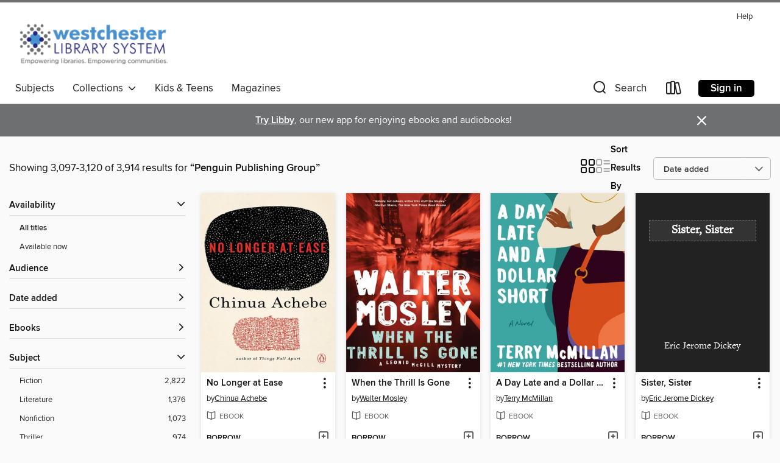

--- FILE ---
content_type: text/html; charset=utf-8
request_url: https://westchester.overdrive.com/westchester-greenburgh/content/search/publisherId?query=97289&page=130&sortBy=newlyadded
body_size: 53833
content:
<!DOCTYPE html>
<html lang="en" dir="ltr" class="no-js">
    <head>
        
    
        
    

    <meta name="twitter:title" property="og:title" content="Westchester Library System"/>
    <meta name="twitter:description" property="og:description" content="See search results for &quot;Penguin Publishing Group&quot; in the Westchester Library System digital collection."/>
    <meta name="twitter:image" property="og:image" content="https://thunder.cdn.overdrive.com/logos/crushed/1322.png?1"/>
    <meta property="og:url" content="/westchester-greenburgh/content/search/publisherId?query=97289&amp;page=130&amp;sortBy=newlyadded"/>
    <meta name="twitter:card" content="summary" />
    <meta property="og:site_name" content="Westchester Library System" />
    <meta name="twitter:site" content="@OverDriveLibs" />
    <meta property="og:locale" content="en" />
    <meta name="description" content="See search results for &quot;Penguin Publishing Group&quot; in the Westchester Library System digital collection." />

        <meta http-equiv="X-UA-Compatible" content="IE=edge,chrome=1">
<meta name="viewport" content="width=device-width, initial-scale=1.0 user-scalable=1">





    
        
        
            
        

        <title>Search results for Penguin Publishing Group - Westchester Library System - OverDrive</title>
    


<link rel='shortcut icon' type='image/x-icon' href='https://lightning.od-cdn.com/static/img/favicon.bb86d660d3929b5c0c65389d6a8e8aba.ico' />


    
        <meta name="twitter:title" property="og:title" content="Westchester Library System"/>
        <meta name="twitter:description" property="og:description" content="Browse, borrow, and enjoy titles from the Westchester Library System digital collection."/>
        <meta name="twitter:image" property="og:image" content="https://thunder.cdn.overdrive.com/logos/crushed/1322.png?1"/>
        <meta property="og:url" content="/westchester-greenburgh/content/search/publisherId?query=97289&amp;page=130&amp;sortBy=newlyadded"/>
        <meta name="twitter:card" content="summary" />
        <meta property="og:site_name" content="Westchester Library System" />
        <meta name="twitter:site" content="@OverDriveLibs" />
        <meta property="og:locale" content="en" />
        
    
<!-- iOS smart app banner -->
    <meta name="apple-itunes-app" content="app-id=1076402606" />
    <!-- Google Play app banner -->
    <link rel="manifest" href="https://lightning.od-cdn.com/static/manifest.ed71e3d923d287cd1dce64ae0d3cc8b8.json">
    <meta name="google-play-app" content="app-id=com.overdrive.mobile.android.libby" />
    <!-- Windows Store app banner -->
    <meta name="msApplication-ID" content="2FA138F6.LibbybyOverDrive" />
    <meta name="msApplication-PackageFamilyName" content="2FA138F6.LibbybyOverDrive_daecb9042jmvt" />


        <link rel="stylesheet" type="text/css" href="https://lightning.od-cdn.com/static/vendor.bundle.min.5eabf64aeb625aca9acda7ccc8bb0256.css" onerror="cdnError(this)" />
        <link rel="stylesheet" type="text/css" href="https://lightning.od-cdn.com/static/app.bundle.min.4745c796acbdf898c17680b64a0334c9.css" onerror="cdnError(this)" />
        <link rel='shortcut icon' type='image/x-icon' href='https://lightning.od-cdn.com/static/img/favicon.bb86d660d3929b5c0c65389d6a8e8aba.ico' />

        
    <link rel="stylesheet" type="text/css" href="https://lightning.od-cdn.com/static/faceted-media.min.4cf2f9699e20c37ba2839a67bcf88d4d.css" />


        

<link rel="stylesheet" type="text/css" href="/assets/v3/css/45b2cd3100fbdebbdb6e3d5fa7e06ec7/colors.css?primary=%2327237c&primaryR=39&primaryG=35&primaryB=124&primaryFontColor=%23fff&secondary=%236d6f71&secondaryR=109&secondaryG=111&secondaryB=113&secondaryFontColor=%23fff&bannerIsSecondaryColor=false&defaultColor=%23222">

        <script>
    window.OverDrive = window.OverDrive || {};
    window.OverDrive.colors = {};
    window.OverDrive.colors.primary = "#27237c";
    window.OverDrive.colors.secondary = "#6d6f71";
    window.OverDrive.tenant = 219;
    window.OverDrive.libraryName = "Westchester Library System";
    window.OverDrive.advantageKey = "westchester-greenburgh";
    window.OverDrive.libraryKey = "westchester-greenburgh";
    window.OverDrive.accountIds = [-1,62];
    window.OverDrive.parentAccountKey = "westchester";
    window.OverDrive.allFeatures = "";
    window.OverDrive.libraryConfigurations = {"autocomplete":{"enabled":true},"content-holds":{"enabled":true},"getACard":{"enabled":false},"backToMainCollectionLink":{"enabled":true},"promoteLibby":{"enabled":true},"switchToLibby":{"enabled":true},"disableOdAppAccess":{"enabled":true},"bannerIsSecondaryColor":{"enabled":false},"lexileScores":{"enabled":true},"atosLevels":{"enabled":true},"gradeLevels":{"enabled":true},"interestLevels":{"enabled":true},"readingHistory":{"enabled":true},"reciprocalLending":{"enabled":true},"OzoneAuthentication":{"enabled":true},"Notifications":{"enabled":true},"kindleFooter":{"enabled":true},"kindleNav":{"enabled":true},"kindleLoanFormatLimit":{"enabled":true},"kindleSearchOffer":{"enabled":true},"kindleLoanOffer":{"enabled":true},"sampleOnlyMode":{},"luckyDayMenuLink":{"enabled":true},"disableWishlist":{"enabled":false},"simplifiedNavigationBar":{"enabled":false},"geo-idc":{"enabled":false},"libby-footer-promo":{"enabled":false}};
    window.OverDrive.mediaItems = {"203126":{"reserveId":"b86e45d8-033b-4444-9dd5-884d8bdc2b78","subjects":[{"id":"26","name":"Fiction"},{"id":"49","name":"Literature"},{"id":"77","name":"Romance"},{"id":"86","name":"Suspense"}],"bisacCodes":["FIC027020","FIC027110","FIC044000"],"bisac":[{"code":"FIC027020","description":"Fiction / Romance / Contemporary"},{"code":"FIC027110","description":"Fiction / Romance / Suspense"},{"code":"FIC044000","description":"Fiction / Contemporary Women"}],"levels":[],"creators":[{"id":30829,"name":"Nora Roberts","role":"Author","sortName":"Roberts, Nora"}],"languages":[{"id":"en","name":"English"}],"imprint":{"id":"65140","name":"Berkley"},"isBundledChild":false,"ratings":{"maturityLevel":{"id":"generalcontent","name":"General content"},"naughtyScore":{"id":"GeneralContent","name":"General content"}},"constraints":{"isDisneyEulaRequired":false},"reviewCounts":{"premium":2,"publisherSupplier":0},"awards":[{"id":48,"description":"Romantic Times Career Achievement Award Winner","source":"Romantic Times BOOKreviews Magazine"}],"isAvailable":false,"isPreReleaseTitle":false,"estimatedReleaseDate":"2006-07-11T04:00:00Z","sample":{"href":"https://samples.overdrive.com/angels-fall-b86e45?.epub-sample.overdrive.com"},"publisher":{"id":"97289","name":"Penguin Publishing Group"},"description":"<b>#1&#160;<i>New York Times</i> bestselling author Nora Roberts explores the wilds of the Grand Tetons&mdash;and the mysteries of love, murder, and madness&mdash;in this engrossing and passionate novel.<br></b>The sole survivor of a brutal crime...","availableCopies":0,"ownedCopies":1,"luckyDayAvailableCopies":0,"luckyDayOwnedCopies":0,"holdsCount":0,"isFastlane":true,"availabilityType":"normal","isRecommendableToLibrary":true,"isOwned":true,"isHoldable":true,"isAdvantageFiltered":false,"visitorEligible":false,"juvenileEligible":false,"youngAdultEligible":false,"contentAccessLevels":0,"classifications":{},"type":{"id":"ebook","name":"eBook"},"covers":{"cover150Wide":{"href":"https://img3.od-cdn.com/ImageType-150/1523-1/B86/E45/D8/{B86E45D8-033B-4444-9DD5-884D8BDC2B78}Img150.jpg","height":200,"width":150,"primaryColor":{"hex":"#60A6A6","rgb":{"red":96,"green":166,"blue":166}},"isPlaceholderImage":false},"cover300Wide":{"href":"https://img2.od-cdn.com/ImageType-400/1523-1/B86/E45/D8/{B86E45D8-033B-4444-9DD5-884D8BDC2B78}Img400.jpg","height":400,"width":300,"primaryColor":{"hex":"#59A7A7","rgb":{"red":89,"green":167,"blue":167}},"isPlaceholderImage":false},"cover510Wide":{"href":"https://img2.od-cdn.com/ImageType-100/1523-1/{B86E45D8-033B-4444-9DD5-884D8BDC2B78}Img100.jpg","height":680,"width":510,"primaryColor":{"hex":"#3E9793","rgb":{"red":62,"green":151,"blue":147}},"isPlaceholderImage":false}},"id":"203126","firstCreatorName":"Nora Roberts","firstCreatorId":30829,"firstCreatorSortName":"Roberts, Nora","title":"Angels Fall","sortTitle":"Angels Fall","starRating":4.1,"starRatingCount":1402,"publishDate":"2006-07-11T00:00:00Z","publishDateText":"7/11/2006","formats":[{"identifiers":[{"type":"ASIN","value":"B000PDYVZC"}],"rights":[],"onSaleDateUtc":"2006-07-11T04:00:00+00:00","hasAudioSynchronizedText":false,"isBundleParent":false,"bundledContent":[],"fulfillmentType":"kindle","id":"ebook-kindle","name":"Kindle Book"},{"identifiers":[{"type":"ISBN","value":"9781101146835"}],"rights":[],"onSaleDateUtc":"2006-07-11T04:00:00+00:00","hasAudioSynchronizedText":false,"isBundleParent":false,"isbn":"9781101146835","bundledContent":[],"sample":{"href":"https://samples.overdrive.com/angels-fall-b86e45?.epub-sample.overdrive.com"},"fulfillmentType":"bifocal","id":"ebook-overdrive","name":"OverDrive Read"},{"identifiers":[{"type":"ISBN","value":"9781101146835"}],"rights":[],"fileSize":1783755,"onSaleDateUtc":"2006-07-11T04:00:00+00:00","hasAudioSynchronizedText":false,"isBundleParent":false,"isbn":"9781101146835","bundledContent":[],"fulfillmentType":"epub","accessibilityStatements":{"waysOfReading":["ModifiableDisplay","SomeNonVisualReadingSupport"],"conformance":["NoInfoForStandards"],"navigation":["TableOfContents"],"richContent":[],"hazards":[],"legalConsiderations":[],"additionalInformation":["HighContrastText","NonColorMeansOfConveyingInformation"],"summaryStatement":"Accessibility features highlighted in metadata are based on this ebook's content and format."},"id":"ebook-epub-adobe","name":"EPUB eBook"},{"identifiers":[{"type":"KoboBookID","value":"73690119-253e-4719-abf0-ec860f0556c5"}],"rights":[],"onSaleDateUtc":"2006-07-11T04:00:00+00:00","hasAudioSynchronizedText":false,"isBundleParent":false,"bundledContent":[],"fulfillmentType":"kobo","id":"ebook-kobo","name":"Kobo eBook"}],"publisherAccount":{"id":"3738","name":"Penguin Group (USA), Inc."}},"222059":{"reserveId":"d05282e3-55a6-47f5-97ec-a5aee706c61d","subjects":[{"id":"26","name":"Fiction"},{"id":"66","name":"Poetry"}],"bisacCodes":["POE005010","SOC001000","SOC028000"],"bisac":[{"code":"POE005010","description":"POETRY / American / General"},{"code":"SOC001000","description":"SOCIAL SCIENCE / Cultural & Ethnic Studies / American / African American & Black Studies"},{"code":"SOC028000","description":"Social Science / Women's Studies"}],"levels":[],"creators":[{"id":564540,"name":"Phillis Wheatley","role":"Author","sortName":"Wheatley, Phillis"},{"id":447578,"name":"Vincent Carretta","role":"Editor","sortName":"Carretta, Vincent"},{"id":447578,"name":"Vincent Carretta","role":"Author of introduction, etc.","sortName":"Carretta, Vincent"},{"id":447578,"name":"Vincent Carretta","role":"Annotator","sortName":"Carretta, Vincent"}],"languages":[{"id":"en","name":"English"}],"imprint":{"id":"65156","name":"Penguin Classics"},"isBundledChild":false,"ratings":{"maturityLevel":{"id":"generalcontent","name":"General content"},"naughtyScore":{"id":"GeneralContent","name":"General content"}},"constraints":{"isDisneyEulaRequired":false},"reviewCounts":{"premium":0,"publisherSupplier":1},"isAvailable":true,"isPreReleaseTitle":false,"estimatedReleaseDate":"2009-02-19T05:00:00Z","sample":{"href":"https://samples.overdrive.com/?crid=D05282E3-55A6-47F5-97EC-A5AEE706C61D&.epub-sample.overdrive.com"},"publisher":{"id":"97289","name":"Penguin Publishing Group"},"description":"<b>The extraordinary writings of Phillis Wheatley, a formerly enslaved woman turned published poet<br></b>In 1761, a young girl arrived in Boston on a ship of enslaved people, was sold to the Wheatley family, and given the name Phillis Wheatley....","availableCopies":1,"ownedCopies":1,"luckyDayAvailableCopies":0,"luckyDayOwnedCopies":0,"holdsCount":0,"holdsRatio":0,"estimatedWaitDays":14,"isFastlane":false,"availabilityType":"normal","isRecommendableToLibrary":true,"isOwned":true,"isHoldable":true,"isAdvantageFiltered":false,"visitorEligible":false,"juvenileEligible":false,"youngAdultEligible":false,"contentAccessLevels":0,"classifications":{},"type":{"id":"ebook","name":"eBook"},"covers":{"cover150Wide":{"href":"https://img1.od-cdn.com/ImageType-150/1523-1/D05/282/E3/{D05282E3-55A6-47F5-97EC-A5AEE706C61D}Img150.jpg","height":200,"width":150,"primaryColor":{"hex":"#B2A280","rgb":{"red":178,"green":162,"blue":128}},"isPlaceholderImage":false},"cover300Wide":{"href":"https://img3.od-cdn.com/ImageType-400/1523-1/D05/282/E3/{D05282E3-55A6-47F5-97EC-A5AEE706C61D}Img400.jpg","height":400,"width":300,"primaryColor":{"hex":"#B1A074","rgb":{"red":177,"green":160,"blue":116}},"isPlaceholderImage":false},"cover510Wide":{"href":"https://img2.od-cdn.com/ImageType-100/1523-1/{D05282E3-55A6-47F5-97EC-A5AEE706C61D}Img100.jpg","height":680,"width":510,"primaryColor":{"hex":"#CDAF7D","rgb":{"red":205,"green":175,"blue":125}},"isPlaceholderImage":false}},"id":"222059","firstCreatorName":"Phillis Wheatley","firstCreatorId":564540,"firstCreatorSortName":"Wheatley, Phillis","title":"Complete Writings","sortTitle":"Complete Writings","starRating":5,"starRatingCount":1,"publishDate":"2001-02-01T00:00:00Z","publishDateText":"2/1/2001","formats":[{"identifiers":[{"type":"ASIN","value":"B002TZ3BYG"}],"rights":[],"onSaleDateUtc":"2009-02-19T05:00:00+00:00","hasAudioSynchronizedText":false,"isBundleParent":false,"bundledContent":[],"fulfillmentType":"kindle","id":"ebook-kindle","name":"Kindle Book"},{"identifiers":[{"type":"ISBN","value":"9781440672897"}],"rights":[],"onSaleDateUtc":"2009-02-19T05:00:00+00:00","hasAudioSynchronizedText":false,"isBundleParent":false,"isbn":"9781440672897","bundledContent":[],"sample":{"href":"https://samples.overdrive.com/?crid=D05282E3-55A6-47F5-97EC-A5AEE706C61D&.epub-sample.overdrive.com"},"fulfillmentType":"bifocal","id":"ebook-overdrive","name":"OverDrive Read"},{"identifiers":[{"type":"ISBN","value":"9781440672897"}],"rights":[],"fileSize":225778,"onSaleDateUtc":"2009-02-19T05:00:00+00:00","hasAudioSynchronizedText":false,"isBundleParent":false,"isbn":"9781440672897","bundledContent":[],"sample":{"href":"https://excerpts.cdn.overdrive.com/FormatType-410/1523-1/D05/282/E3/CompleteWritings9781440672897.epub"},"fulfillmentType":"epub","accessibilityStatements":{"waysOfReading":["ModifiableDisplay","SomeNonVisualReadingSupport"],"conformance":["NoInfoForStandards"],"navigation":["TableOfContents"],"richContent":[],"hazards":[],"legalConsiderations":[],"additionalInformation":["NonColorMeansOfConveyingInformation"],"summaryStatement":"Accessibility metadata derived programmatically based on file type."},"id":"ebook-epub-adobe","name":"EPUB eBook"},{"identifiers":[{"type":"KoboBookID","value":"8535d275-3f9f-451b-b182-a65a902d257b"}],"rights":[],"onSaleDateUtc":"2009-02-19T05:00:00+00:00","hasAudioSynchronizedText":false,"isBundleParent":false,"bundledContent":[],"fulfillmentType":"kobo","id":"ebook-kobo","name":"Kobo eBook"}],"publisherAccount":{"id":"3738","name":"Penguin Group (USA), Inc."}},"222539":{"reserveId":"50ffd64a-8b77-44dd-ae1b-00e2c57c9555","subjects":[{"id":"10","name":"Classic Literature"},{"id":"26","name":"Fiction"},{"id":"77","name":"Romance"},{"id":"115","name":"Historical Fiction"}],"bisacCodes":["FIC004000","FIC027050","SOC031000"],"bisac":[{"code":"FIC004000","description":"Fiction / Classics"},{"code":"FIC027050","description":"Fiction / Romance / Historical / General"},{"code":"SOC031000","description":"Social Science / Discrimination"}],"levels":[],"creators":[{"id":321923,"name":"Harriet Beecher Stowe","role":"Author","sortName":"Stowe, Harriet Beecher"},{"id":427804,"name":"Susan K. Harris","role":"Author of introduction, etc.","sortName":"Harris, Susan K."}],"languages":[{"id":"en","name":"English"}],"imprint":{"id":"65156","name":"Penguin Classics"},"isBundledChild":false,"ratings":{"maturityLevel":{"id":"generalcontent","name":"General content"},"naughtyScore":{"id":"GeneralContent","name":"General content"}},"constraints":{"isDisneyEulaRequired":false},"reviewCounts":{"premium":0,"publisherSupplier":0},"isAvailable":true,"isPreReleaseTitle":false,"estimatedReleaseDate":"1999-08-01T04:00:00Z","sample":{"href":"https://samples.overdrive.com/?crid=50FFD64A-8B77-44DD-AE1B-00E2C57C9555&.epub-sample.overdrive.com"},"publisher":{"id":"97289","name":"Penguin Publishing Group"},"description":"<b>From the author of <i>Uncle Tom&rsquo;s Cabin</i>, a domestic comedy that examines slavery, Protestant theology, and gender differences in early America.</b><p>First published in 1859, Harriet Beecher Stowe&rsquo;s third novel is set in...","availableCopies":1,"ownedCopies":1,"luckyDayAvailableCopies":0,"luckyDayOwnedCopies":0,"holdsCount":0,"holdsRatio":0,"estimatedWaitDays":14,"isFastlane":false,"availabilityType":"normal","isRecommendableToLibrary":true,"isOwned":true,"isHoldable":true,"isAdvantageFiltered":false,"visitorEligible":false,"juvenileEligible":false,"youngAdultEligible":false,"contentAccessLevels":0,"classifications":{},"type":{"id":"ebook","name":"eBook"},"covers":{"cover150Wide":{"href":"https://img1.od-cdn.com/ImageType-150/1523-1/50F/FD6/4A/{50FFD64A-8B77-44DD-AE1B-00E2C57C9555}Img150.jpg","height":200,"width":150,"primaryColor":{"hex":"#453A34","rgb":{"red":69,"green":58,"blue":52}},"isPlaceholderImage":false},"cover300Wide":{"href":"https://img3.od-cdn.com/ImageType-400/1523-1/50F/FD6/4A/{50FFD64A-8B77-44DD-AE1B-00E2C57C9555}Img400.jpg","height":400,"width":300,"primaryColor":{"hex":"#000002","rgb":{"red":0,"green":0,"blue":2}},"isPlaceholderImage":false},"cover510Wide":{"href":"https://img3.od-cdn.com/ImageType-100/1523-1/{50FFD64A-8B77-44DD-AE1B-00E2C57C9555}Img100.jpg","height":680,"width":510,"primaryColor":{"hex":"#090A0E","rgb":{"red":9,"green":10,"blue":14}},"isPlaceholderImage":false}},"id":"222539","firstCreatorName":"Harriet Beecher Stowe","firstCreatorId":321923,"firstCreatorSortName":"Stowe, Harriet Beecher","title":"The Minister's Wooing","sortTitle":"Ministers Wooing","starRating":2.7,"starRatingCount":3,"publishDate":"1999-08-01T00:00:00Z","publishDateText":"8/1/1999","formats":[{"identifiers":[{"type":"ASIN","value":"B001QWDRNS"}],"rights":[],"onSaleDateUtc":"1999-08-01T04:00:00+00:00","hasAudioSynchronizedText":false,"isBundleParent":false,"bundledContent":[],"fulfillmentType":"kindle","id":"ebook-kindle","name":"Kindle Book"},{"identifiers":[{"type":"ISBN","value":"9781440674129"}],"rights":[],"onSaleDateUtc":"1999-08-01T04:00:00+00:00","hasAudioSynchronizedText":false,"isBundleParent":false,"isbn":"9781440674129","bundledContent":[],"sample":{"href":"https://samples.overdrive.com/?crid=50FFD64A-8B77-44DD-AE1B-00E2C57C9555&.epub-sample.overdrive.com"},"fulfillmentType":"bifocal","id":"ebook-overdrive","name":"OverDrive Read"},{"identifiers":[{"type":"ISBN","value":"9781440674129"}],"rights":[],"fileSize":452982,"onSaleDateUtc":"1999-08-01T04:00:00+00:00","hasAudioSynchronizedText":false,"isBundleParent":false,"isbn":"9781440674129","bundledContent":[],"sample":{"href":"https://excerpts.cdn.overdrive.com/FormatType-410/1523-1/50F/FD6/4A/MinistersWooing9781440674129.epub"},"fulfillmentType":"epub","accessibilityStatements":{"waysOfReading":["ModifiableDisplay","SomeNonVisualReadingSupport"],"conformance":["NoInfoForStandards"],"navigation":["TableOfContents"],"richContent":[],"hazards":[],"legalConsiderations":[],"additionalInformation":["NonColorMeansOfConveyingInformation"],"summaryStatement":"Accessibility metadata derived programmatically based on file type."},"id":"ebook-epub-adobe","name":"EPUB eBook"},{"identifiers":[{"type":"KoboBookID","value":"2ae88d7d-7d60-49fe-b45e-a48ef045f14f"}],"rights":[],"onSaleDateUtc":"1999-08-01T04:00:00+00:00","hasAudioSynchronizedText":false,"isBundleParent":false,"bundledContent":[],"fulfillmentType":"kobo","id":"ebook-kobo","name":"Kobo eBook"}],"publisherAccount":{"id":"3738","name":"Penguin Group (USA), Inc."}},"238441":{"reserveId":"3f6c8c7e-9a09-4957-8e3c-10f3198db9c8","subjects":[{"id":"26","name":"Fiction"},{"id":"57","name":"Mystery"},{"id":"86","name":"Suspense"},{"id":"100","name":"Thriller"}],"bisacCodes":["FIC022000","FIC030000","FIC031010"],"bisac":[{"code":"FIC022000","description":"Fiction / Mystery & Detective / General"},{"code":"FIC030000","description":"Fiction / Thrillers / Suspense"},{"code":"FIC031010","description":"Fiction / Thrillers / Crime"}],"levels":[],"creators":[{"id":74330,"name":"Greg Iles","role":"Author","sortName":"Iles, Greg"}],"languages":[{"id":"en","name":"English"}],"imprint":{"id":"65140","name":"Berkley"},"isBundledChild":false,"ratings":{"maturityLevel":{"id":"generalcontent","name":"General content"},"naughtyScore":{"id":"GeneralContent","name":"General content"}},"constraints":{"isDisneyEulaRequired":false},"reviewCounts":{"premium":1,"publisherSupplier":0},"isAvailable":true,"isPreReleaseTitle":false,"estimatedReleaseDate":"2009-04-15T04:00:00Z","sample":{"href":"https://samples.overdrive.com/?crid=3F6C8C7E-9A09-4957-8E3C-10F3198DB9C8&.epub-sample.overdrive.com"},"publisher":{"id":"97289","name":"Penguin Publishing Group"},"series":"Mississippi","description":"<b>#1 <i>New York Times</i> bestselling author Greg Iles takes readers on a daringly executed roller-coaster ride as a family under attack takes justice into their own hands.<br></b><i>It begins on a perfect night, with a perfect family about to...","availableCopies":1,"ownedCopies":1,"luckyDayAvailableCopies":0,"luckyDayOwnedCopies":0,"holdsCount":0,"isFastlane":true,"availabilityType":"normal","isRecommendableToLibrary":true,"isOwned":true,"isHoldable":true,"isAdvantageFiltered":false,"visitorEligible":false,"juvenileEligible":false,"youngAdultEligible":false,"contentAccessLevels":0,"classifications":{},"type":{"id":"ebook","name":"eBook"},"covers":{"cover150Wide":{"href":"https://img3.od-cdn.com/ImageType-150/1523-1/3F6/C8C/7E/{3F6C8C7E-9A09-4957-8E3C-10F3198DB9C8}Img150.jpg","height":200,"width":150,"primaryColor":{"hex":"#000000","rgb":{"red":0,"green":0,"blue":0}},"isPlaceholderImage":false},"cover300Wide":{"href":"https://img3.od-cdn.com/ImageType-400/1523-1/3F6/C8C/7E/{3F6C8C7E-9A09-4957-8E3C-10F3198DB9C8}Img400.jpg","height":400,"width":300,"primaryColor":{"hex":"#010101","rgb":{"red":1,"green":1,"blue":1}},"isPlaceholderImage":false},"cover510Wide":{"href":"https://img3.od-cdn.com/ImageType-100/1523-1/{3F6C8C7E-9A09-4957-8E3C-10F3198DB9C8}Img100.jpg","height":680,"width":510,"primaryColor":{"hex":"#010101","rgb":{"red":1,"green":1,"blue":1}},"isPlaceholderImage":false}},"id":"238441","firstCreatorName":"Greg Iles","firstCreatorId":74330,"firstCreatorSortName":"Iles, Greg","title":"24 Hours","sortTitle":"24 Hours","starRating":3.9,"starRatingCount":597,"publishDate":"2001-06-01T00:00:00Z","publishDateText":"6/1/2001","formats":[{"identifiers":[{"type":"ASIN","value":"B0023SDPNG"}],"rights":[],"onSaleDateUtc":"2009-04-15T04:00:00+00:00","hasAudioSynchronizedText":false,"isBundleParent":false,"bundledContent":[],"fulfillmentType":"kindle","id":"ebook-kindle","name":"Kindle Book"},{"identifiers":[{"type":"ISBN","value":"9781101043509"}],"rights":[],"onSaleDateUtc":"2009-04-15T04:00:00+00:00","hasAudioSynchronizedText":false,"isBundleParent":false,"isbn":"9781101043509","bundledContent":[],"sample":{"href":"https://samples.overdrive.com/?crid=3F6C8C7E-9A09-4957-8E3C-10F3198DB9C8&.epub-sample.overdrive.com"},"fulfillmentType":"bifocal","id":"ebook-overdrive","name":"OverDrive Read"},{"identifiers":[{"type":"ISBN","value":"9781101043509"}],"rights":[],"fileSize":540103,"onSaleDateUtc":"2009-04-15T04:00:00+00:00","hasAudioSynchronizedText":false,"isBundleParent":false,"isbn":"9781101043509","bundledContent":[],"sample":{"href":"https://excerpts.cdn.overdrive.com/FormatType-410/1523-1/3F6/C8C/7E/24Hours9781101043509.epub"},"fulfillmentType":"epub","accessibilityStatements":{"waysOfReading":["ModifiableDisplay","FullNonVisualReadingSupport","AlternativeText"],"conformance":["NoInfoForStandards"],"navigation":["TableOfContents"],"richContent":[],"hazards":[],"legalConsiderations":[],"additionalInformation":["HighContrastText","NonColorMeansOfConveyingInformation"],"summaryStatement":"Accessibility features highlighted in metadata are based on this ebook's content and format."},"id":"ebook-epub-adobe","name":"EPUB eBook"},{"identifiers":[{"type":"KoboBookID","value":"1702d626-7684-4e0f-83ec-56ca45540322"}],"rights":[],"onSaleDateUtc":"2009-04-15T04:00:00+00:00","hasAudioSynchronizedText":false,"isBundleParent":false,"bundledContent":[],"fulfillmentType":"kobo","id":"ebook-kobo","name":"Kobo eBook"}],"publisherAccount":{"id":"3738","name":"Penguin Group (USA), Inc."},"detailedSeries":{"seriesId":531437,"seriesName":"Mississippi","readingOrder":"2","rank":9}},"462146":{"reserveId":"06be3fe7-15cf-4a1e-b82f-2a9c9d5b9b1c","subjects":[{"id":"7","name":"Biography & Autobiography"},{"id":"51","name":"Literary Criticism"},{"id":"111","name":"Nonfiction"}],"bisacCodes":["BIO007000","LCO002000","LIT004290"],"bisac":[{"code":"BIO007000","description":"Biography & Autobiography / Literary"},{"code":"LCO002000","description":"Literary Collections / American / General"},{"code":"LIT004290","description":"LITERARY CRITICISM / Women Authors"}],"levels":[],"creators":[{"id":411957,"name":"Scott McConnell","role":"Author","sortName":"McConnell, Scott"}],"languages":[{"id":"en","name":"English"}],"imprint":{"id":"65140","name":"Berkley"},"isBundledChild":false,"ratings":{"maturityLevel":{"id":"generalcontent","name":"General content"},"naughtyScore":{"id":"GeneralContent","name":"General content"}},"constraints":{"isDisneyEulaRequired":false},"reviewCounts":{"premium":0,"publisherSupplier":0},"isAvailable":true,"isPreReleaseTitle":false,"estimatedReleaseDate":"2010-11-02T04:00:00Z","sample":{"href":"https://samples.overdrive.com/?crid=06BE3FE7-15CF-4A1E-B82F-2A9C9D5B9B1C&.epub-sample.overdrive.com"},"publisher":{"id":"97289","name":"Penguin Publishing Group"},"subtitle":"An Oral History of Ayn Rand","description":"<b>An extensive collection of never-before-published interviews reflecting on Ayn Rand's life and character. </b> <br> Drawing on 100 never-before-published interviews, Scott McConnell presents a unique portrait of a larger-than-life literary...","availableCopies":1,"ownedCopies":1,"luckyDayAvailableCopies":0,"luckyDayOwnedCopies":0,"holdsCount":0,"isFastlane":true,"availabilityType":"normal","isRecommendableToLibrary":true,"isOwned":true,"isHoldable":true,"isAdvantageFiltered":false,"visitorEligible":false,"juvenileEligible":false,"youngAdultEligible":false,"contentAccessLevels":0,"classifications":{},"type":{"id":"ebook","name":"eBook"},"covers":{"cover150Wide":{"href":"https://img1.od-cdn.com/ImageType-150/1523-1/06B/E3F/E7/{06BE3FE7-15CF-4A1E-B82F-2A9C9D5B9B1C}Img150.jpg","height":200,"width":150,"primaryColor":{"hex":"#B63A30","rgb":{"red":182,"green":58,"blue":48}},"isPlaceholderImage":false},"cover300Wide":{"href":"https://img2.od-cdn.com/ImageType-400/1523-1/06B/E3F/E7/{06BE3FE7-15CF-4A1E-B82F-2A9C9D5B9B1C}Img400.jpg","height":400,"width":300,"primaryColor":{"hex":"#B73B31","rgb":{"red":183,"green":59,"blue":49}},"isPlaceholderImage":false},"cover510Wide":{"href":"https://img2.od-cdn.com/ImageType-100/1523-1/{06BE3FE7-15CF-4A1E-B82F-2A9C9D5B9B1C}Img100.jpg","height":680,"width":510,"primaryColor":{"hex":"#B53931","rgb":{"red":181,"green":57,"blue":49}},"isPlaceholderImage":false}},"id":"462146","firstCreatorName":"Scott McConnell","firstCreatorId":411957,"firstCreatorSortName":"McConnell, Scott","title":"100 Voices","sortTitle":"100 Voices An Oral History of Ayn Rand","starRating":2.7,"starRatingCount":10,"publishDate":"2010-11-02T00:00:00Z","publishDateText":"11/2/2010","formats":[{"identifiers":[{"type":"ASIN","value":"B00466ILTG"}],"rights":[],"onSaleDateUtc":"2010-11-02T04:00:00+00:00","hasAudioSynchronizedText":false,"isBundleParent":false,"bundledContent":[],"fulfillmentType":"kindle","id":"ebook-kindle","name":"Kindle Book"},{"identifiers":[{"type":"ISBN","value":"9781101477892"}],"rights":[],"onSaleDateUtc":"2010-11-02T04:00:00+00:00","hasAudioSynchronizedText":false,"isBundleParent":false,"isbn":"9781101477892","bundledContent":[],"sample":{"href":"https://samples.overdrive.com/?crid=06BE3FE7-15CF-4A1E-B82F-2A9C9D5B9B1C&.epub-sample.overdrive.com"},"fulfillmentType":"bifocal","id":"ebook-overdrive","name":"OverDrive Read"},{"identifiers":[{"type":"ISBN","value":"9781101477892"}],"rights":[],"fileSize":982862,"onSaleDateUtc":"2010-11-02T04:00:00+00:00","hasAudioSynchronizedText":false,"isBundleParent":false,"isbn":"9781101477892","bundledContent":[],"sample":{"href":"https://excerpts.cdn.overdrive.com/FormatType-410/1523-1/06B/E3F/E7/100Voices9781101477892.epub"},"fulfillmentType":"epub","accessibilityStatements":{"waysOfReading":["ModifiableDisplay","SomeNonVisualReadingSupport"],"conformance":["NoInfoForStandards"],"navigation":["TableOfContents"],"richContent":[],"hazards":[],"legalConsiderations":[],"additionalInformation":["NonColorMeansOfConveyingInformation"],"summaryStatement":"Accessibility features highlighted in metadata are based on this ebook's content and format."},"id":"ebook-epub-adobe","name":"EPUB eBook"},{"identifiers":[{"type":"KoboBookID","value":"08487458-fd1b-4b5f-acc1-9006c03136af"}],"rights":[],"onSaleDateUtc":"2010-11-02T04:00:00+00:00","hasAudioSynchronizedText":false,"isBundleParent":false,"bundledContent":[],"fulfillmentType":"kobo","id":"ebook-kobo","name":"Kobo eBook"}],"publisherAccount":{"id":"3738","name":"Penguin Group (USA), Inc."}},"522669":{"reserveId":"5e0a2508-66f8-42d4-a60a-40a9d7ababf7","subjects":[{"id":"26","name":"Fiction"},{"id":"41","name":"African American Fiction"},{"id":"49","name":"Literature"},{"id":"57","name":"Mystery"}],"bisacCodes":["FIC022000","FIC048000","FIC049050"],"bisac":[{"code":"FIC022000","description":"Fiction / Mystery & Detective / General"},{"code":"FIC048000","description":"Fiction / Urban & Street Lit"},{"code":"FIC049050","description":"Fiction / African American & Black / Mystery & Detective"}],"levels":[],"creators":[{"id":382053,"name":"Walter Mosley","role":"Author","sortName":"Mosley, Walter"}],"languages":[{"id":"en","name":"English"}],"imprint":{"id":"65140","name":"Berkley"},"isBundledChild":false,"ratings":{"maturityLevel":{"id":"generalcontent","name":"General content"},"naughtyScore":{"id":"GeneralContent","name":"General content"}},"constraints":{"isDisneyEulaRequired":false},"reviewCounts":{"premium":5,"publisherSupplier":0},"isAvailable":true,"isPreReleaseTitle":false,"estimatedReleaseDate":"2011-03-08T05:00:00Z","sample":{"href":"https://samples.overdrive.com/?crid=5E0A2508-66F8-42D4-A60A-40A9D7ABABF7&.epub-sample.overdrive.com"},"publisher":{"id":"97289","name":"Penguin Publishing Group"},"series":"Leonid McGill","description":"<b>African-American noir is at its finest in this gripping crime novel from Walter Mosley&rsquo;s <i>New York Times</i> bestselling series, in which a strange young woman hires Detective Leonid McGill to protect her from her allegedly murderous...","availableCopies":1,"ownedCopies":1,"luckyDayAvailableCopies":0,"luckyDayOwnedCopies":0,"holdsCount":0,"holdsRatio":0,"estimatedWaitDays":14,"isFastlane":false,"availabilityType":"normal","isRecommendableToLibrary":true,"isOwned":true,"isHoldable":true,"isAdvantageFiltered":false,"visitorEligible":false,"juvenileEligible":false,"youngAdultEligible":false,"contentAccessLevels":0,"classifications":{},"type":{"id":"ebook","name":"eBook"},"covers":{"cover150Wide":{"href":"https://img1.od-cdn.com/ImageType-150/1523-1/5E0/A25/08/{5E0A2508-66F8-42D4-A60A-40A9D7ABABF7}Img150.jpg","height":200,"width":150,"primaryColor":{"hex":"#E85E3A","rgb":{"red":232,"green":94,"blue":58}},"isPlaceholderImage":false},"cover300Wide":{"href":"https://img1.od-cdn.com/ImageType-400/1523-1/5E0/A25/08/{5E0A2508-66F8-42D4-A60A-40A9D7ABABF7}Img400.jpg","height":400,"width":300,"primaryColor":{"hex":"#E15941","rgb":{"red":225,"green":89,"blue":65}},"isPlaceholderImage":false},"cover510Wide":{"href":"https://img3.od-cdn.com/ImageType-100/1523-1/{5E0A2508-66F8-42D4-A60A-40A9D7ABABF7}Img100.jpg","height":680,"width":510,"primaryColor":{"hex":"#F66539","rgb":{"red":246,"green":101,"blue":57}},"isPlaceholderImage":false}},"id":"522669","firstCreatorName":"Walter Mosley","firstCreatorId":382053,"firstCreatorSortName":"Mosley, Walter","title":"When the Thrill Is Gone","sortTitle":"When the Thrill Is Gone","starRating":4,"starRatingCount":63,"publishDate":"2011-03-08T00:00:00Z","publishDateText":"03/08/2011","formats":[{"identifiers":[{"type":"ASIN","value":"B004I1JCBA"}],"rights":[],"onSaleDateUtc":"2011-03-08T05:00:00+00:00","hasAudioSynchronizedText":false,"isBundleParent":false,"bundledContent":[],"fulfillmentType":"kindle","id":"ebook-kindle","name":"Kindle Book"},{"identifiers":[{"type":"ISBN","value":"9781101503010"}],"rights":[],"onSaleDateUtc":"2011-03-08T05:00:00+00:00","hasAudioSynchronizedText":false,"isBundleParent":false,"isbn":"9781101503010","bundledContent":[],"sample":{"href":"https://samples.overdrive.com/?crid=5E0A2508-66F8-42D4-A60A-40A9D7ABABF7&.epub-sample.overdrive.com"},"fulfillmentType":"bifocal","id":"ebook-overdrive","name":"OverDrive Read"},{"identifiers":[{"type":"ISBN","value":"9781101503010"}],"rights":[],"fileSize":489850,"onSaleDateUtc":"2011-03-08T05:00:00+00:00","hasAudioSynchronizedText":false,"isBundleParent":false,"isbn":"9781101503010","bundledContent":[],"sample":{"href":"https://excerpts.cdn.overdrive.com/FormatType-410/1523-1/5E0/A25/08/WhentheThrillIsGone9781101503010.epub"},"fulfillmentType":"epub","accessibilityStatements":{"waysOfReading":["ModifiableDisplay","FullNonVisualReadingSupport","AlternativeText"],"conformance":["NoInfoForStandards"],"navigation":["TableOfContents"],"richContent":[],"hazards":[],"legalConsiderations":[],"additionalInformation":["NonColorMeansOfConveyingInformation"],"summaryStatement":"Accessibility features highlighted in metadata are based on this ebook's content and format."},"id":"ebook-epub-adobe","name":"EPUB eBook"},{"identifiers":[{"type":"KoboBookID","value":"104f15af-9be7-4362-a78a-139c8b07c70d"}],"rights":[],"onSaleDateUtc":"2011-03-08T05:00:00+00:00","hasAudioSynchronizedText":false,"isBundleParent":false,"bundledContent":[],"fulfillmentType":"kobo","id":"ebook-kobo","name":"Kobo eBook"}],"publisherAccount":{"id":"3738","name":"Penguin Group (USA), Inc."},"detailedSeries":{"seriesId":523075,"seriesName":"Leonid McGill","readingOrder":"3","rank":14}},"528404":{"reserveId":"5ac9768e-35cd-457e-8cae-ef453d9624c8","subjects":[{"id":"63","name":"Pets"},{"id":"111","name":"Nonfiction"},{"id":"124","name":"Humor (Nonfiction)"}],"bisacCodes":["HUM009000","HUM017000","PET004000"],"bisac":[{"code":"HUM009000","description":"Humor / Topic / Animals"},{"code":"HUM017000","description":"Humor / Form / Pictorial"},{"code":"PET004000","description":"Pets / Dogs / General"}],"levels":[],"creators":[{"id":103001,"name":"Christopher R. Weingarten","role":"Author","sortName":"Weingarten, Christopher R."}],"languages":[{"id":"en","name":"English"}],"imprint":{"id":"65140","name":"Berkley"},"isBundledChild":false,"ratings":{"maturityLevel":{"id":"generalcontent","name":"General content"},"naughtyScore":{"id":"GeneralContent","name":"General content"}},"constraints":{"isDisneyEulaRequired":false},"reviewCounts":{"premium":0,"publisherSupplier":0},"isAvailable":true,"isPreReleaseTitle":false,"estimatedReleaseDate":"2011-07-05T04:00:00Z","sample":{"href":"https://samples.overdrive.com/?crid=5AC9768E-35CD-457E-8CAE-EF453D9624C8&.epub-sample.overdrive.com"},"publisher":{"id":"97289","name":"Penguin Publishing Group"},"description":"<b>The Internet phenomenon that unleashed \"adorable emo puppies with bed head, ironic sunglasses, and snobby musical tastes\". (<i>Entertainment Weekly</i>) </b> <br> They spend their time sniffing around local farmer's markets, pawing through...","availableCopies":1,"ownedCopies":1,"luckyDayAvailableCopies":0,"luckyDayOwnedCopies":0,"holdsCount":0,"isFastlane":true,"availabilityType":"normal","isRecommendableToLibrary":true,"isOwned":true,"isHoldable":true,"isAdvantageFiltered":false,"visitorEligible":false,"juvenileEligible":false,"youngAdultEligible":false,"contentAccessLevels":0,"classifications":{},"type":{"id":"ebook","name":"eBook"},"covers":{"cover150Wide":{"href":"https://img2.od-cdn.com/ImageType-150/1523-1/5AC/976/8E/{5AC9768E-35CD-457E-8CAE-EF453D9624C8}Img150.jpg","height":200,"width":150,"primaryColor":{"hex":"#FEFFFB","rgb":{"red":254,"green":255,"blue":251}},"isPlaceholderImage":false},"cover300Wide":{"href":"https://img3.od-cdn.com/ImageType-400/1523-1/5AC/976/8E/{5AC9768E-35CD-457E-8CAE-EF453D9624C8}Img400.jpg","height":400,"width":300,"primaryColor":{"hex":"#FFFFFF","rgb":{"red":255,"green":255,"blue":255}},"isPlaceholderImage":false},"cover510Wide":{"href":"https://img2.od-cdn.com/ImageType-100/1523-1/{5AC9768E-35CD-457E-8CAE-EF453D9624C8}Img100.jpg","height":680,"width":510,"primaryColor":{"hex":"#FFFFFF","rgb":{"red":255,"green":255,"blue":255}},"isPlaceholderImage":false}},"id":"528404","firstCreatorName":"Christopher R. Weingarten","firstCreatorId":103001,"firstCreatorSortName":"Weingarten, Christopher R.","title":"Hipster Puppies","sortTitle":"Hipster Puppies","starRating":2.8,"starRatingCount":4,"publishDate":"2011-07-05T00:00:00Z","publishDateText":"07/05/2011","formats":[{"identifiers":[{"type":"ASIN","value":"B004TGMD5G"}],"rights":[],"onSaleDateUtc":"2011-07-05T04:00:00+00:00","hasAudioSynchronizedText":false,"isBundleParent":false,"bundledContent":[],"fulfillmentType":"kindle","id":"ebook-kindle","name":"Kindle Book"},{"identifiers":[{"type":"ISBN","value":"9781101516553"}],"rights":[],"onSaleDateUtc":"2011-07-05T04:00:00+00:00","hasAudioSynchronizedText":false,"isBundleParent":false,"isbn":"9781101516553","bundledContent":[],"sample":{"href":"https://samples.overdrive.com/?crid=5AC9768E-35CD-457E-8CAE-EF453D9624C8&.epub-sample.overdrive.com"},"fulfillmentType":"bifocal","id":"ebook-overdrive","name":"OverDrive Read"},{"identifiers":[{"type":"ISBN","value":"9781101516553"}],"rights":[],"fileSize":13898224,"onSaleDateUtc":"2011-07-05T04:00:00+00:00","hasAudioSynchronizedText":false,"isBundleParent":false,"isbn":"9781101516553","bundledContent":[],"sample":{"href":"https://excerpts.cdn.overdrive.com/FormatType-410/1523-1/5AC/976/8E/HipsterPuppies9781101516553.epub"},"fulfillmentType":"epub","accessibilityStatements":{"waysOfReading":["ModifiableDisplay","SomeNonVisualReadingSupport"],"conformance":["NoInfoForStandards"],"navigation":["TableOfContents"],"richContent":[],"hazards":[],"legalConsiderations":[],"additionalInformation":["NonColorMeansOfConveyingInformation"],"summaryStatement":"Accessibility metadata derived programmatically based on file type."},"id":"ebook-epub-adobe","name":"EPUB eBook"},{"identifiers":[{"type":"KoboBookID","value":"ba407c10-2a57-4cd0-9655-564000aba329"}],"rights":[],"onSaleDateUtc":"2011-07-05T04:00:00+00:00","hasAudioSynchronizedText":false,"isBundleParent":false,"bundledContent":[],"fulfillmentType":"kobo","id":"ebook-kobo","name":"Kobo eBook"}],"publisherAccount":{"id":"3738","name":"Penguin Group (USA), Inc."}},"584017":{"reserveId":"3bdac6bb-a90c-48da-a446-74cee1eeedda","subjects":[{"id":"36","name":"History"},{"id":"111","name":"Nonfiction"}],"bisacCodes":["HIS014000","HIS036060","HIS037070"],"bisac":[{"code":"HIS014000","description":"History / Europe / Germany"},{"code":"HIS036060","description":"History / United States / 20th Century"},{"code":"HIS037070","description":"History / Modern / 20th Century"}],"levels":[],"creators":[{"id":469440,"name":"Frederick Kempe","role":"Author","sortName":"Kempe, Frederick"}],"languages":[{"id":"en","name":"English"}],"imprint":{"id":"65140","name":"Berkley"},"isBundledChild":false,"ratings":{"maturityLevel":{"id":"generalcontent","name":"General content"},"naughtyScore":{"id":"GeneralContent","name":"General content"}},"constraints":{"isDisneyEulaRequired":false},"reviewCounts":{"premium":6,"publisherSupplier":0},"isAvailable":true,"isPreReleaseTitle":false,"estimatedReleaseDate":"2011-05-10T04:00:00Z","sample":{"href":"https://samples.overdrive.com/?crid=3BDAC6BB-A90C-48DA-A446-74CEE1EEEDDA&.epub-sample.overdrive.com"},"publisher":{"id":"97289","name":"Penguin Publishing Group"},"description":"<b> In June 1961, Nikita Khrushchev called Berlin &quot;the most dangerous place on earth.&quot; He knew what he was talking about. </b><p>Much has been written about the Cuban Missile Crisis a year later, but the Berlin Crisis of 1961 was more...","availableCopies":2,"ownedCopies":2,"luckyDayAvailableCopies":0,"luckyDayOwnedCopies":0,"holdsCount":0,"holdsRatio":0,"estimatedWaitDays":7,"isFastlane":false,"availabilityType":"normal","isRecommendableToLibrary":true,"isOwned":true,"isHoldable":true,"isAdvantageFiltered":false,"visitorEligible":false,"juvenileEligible":false,"youngAdultEligible":false,"contentAccessLevels":0,"classifications":{},"type":{"id":"ebook","name":"eBook"},"covers":{"cover150Wide":{"href":"https://img2.od-cdn.com/ImageType-150/1523-1/3BD/AC6/BB/{3BDAC6BB-A90C-48DA-A446-74CEE1EEEDDA}Img150.jpg","height":200,"width":150,"primaryColor":{"hex":"#5B4633","rgb":{"red":91,"green":70,"blue":51}},"isPlaceholderImage":false},"cover300Wide":{"href":"https://img2.od-cdn.com/ImageType-400/1523-1/3BD/AC6/BB/{3BDAC6BB-A90C-48DA-A446-74CEE1EEEDDA}Img400.jpg","height":400,"width":300,"primaryColor":{"hex":"#6E5841","rgb":{"red":110,"green":88,"blue":65}},"isPlaceholderImage":false},"cover510Wide":{"href":"https://img3.od-cdn.com/ImageType-100/1523-1/{3BDAC6BB-A90C-48DA-A446-74CEE1EEEDDA}Img100.jpg","height":680,"width":510,"primaryColor":{"hex":"#634A2B","rgb":{"red":99,"green":74,"blue":43}},"isPlaceholderImage":false}},"id":"584017","firstCreatorName":"Frederick Kempe","firstCreatorId":469440,"firstCreatorSortName":"Kempe, Frederick","title":"Berlin 1961","sortTitle":"Berlin 1961","starRating":3.2,"starRatingCount":9,"publishDate":"2011-05-10T00:00:00Z","publishDateText":"05/10/2011","formats":[{"identifiers":[{"type":"ASIN","value":"B004LRPDTQ"}],"rights":[],"onSaleDateUtc":"2011-05-10T04:00:00+00:00","hasAudioSynchronizedText":false,"isBundleParent":false,"bundledContent":[],"fulfillmentType":"kindle","id":"ebook-kindle","name":"Kindle Book"},{"identifiers":[{"type":"ISBN","value":"9781101515020"}],"rights":[],"onSaleDateUtc":"2011-05-10T04:00:00+00:00","hasAudioSynchronizedText":false,"isBundleParent":false,"isbn":"9781101515020","bundledContent":[],"sample":{"href":"https://samples.overdrive.com/?crid=3BDAC6BB-A90C-48DA-A446-74CEE1EEEDDA&.epub-sample.overdrive.com"},"fulfillmentType":"bifocal","id":"ebook-overdrive","name":"OverDrive Read"},{"identifiers":[{"type":"ISBN","value":"9781101515020"}],"rights":[],"fileSize":7094037,"onSaleDateUtc":"2011-05-10T04:00:00+00:00","hasAudioSynchronizedText":false,"isBundleParent":false,"isbn":"9781101515020","bundledContent":[],"sample":{"href":"https://excerpts.cdn.overdrive.com/FormatType-410/1523-1/3BD/AC6/BB/Berlin19619781101515020.epub"},"fulfillmentType":"epub","accessibilityStatements":{"waysOfReading":["ModifiableDisplay","SomeNonVisualReadingSupport"],"conformance":["NoInfoForStandards"],"navigation":["TableOfContents"],"richContent":[],"hazards":[],"legalConsiderations":[],"additionalInformation":["NonColorMeansOfConveyingInformation"],"summaryStatement":"Accessibility metadata derived programmatically based on file type."},"id":"ebook-epub-adobe","name":"EPUB eBook"},{"identifiers":[{"type":"KoboBookID","value":"b534c005-57c9-4733-8b5a-6d802ef2a81b"}],"rights":[],"onSaleDateUtc":"2011-05-10T04:00:00+00:00","hasAudioSynchronizedText":false,"isBundleParent":false,"bundledContent":[],"fulfillmentType":"kobo","id":"ebook-kobo","name":"Kobo eBook"}],"publisherAccount":{"id":"3738","name":"Penguin Group (USA), Inc."}},"591993":{"reserveId":"c99f1b7d-469d-46a3-8a69-02b33d51c45e","subjects":[{"id":"6","name":"Art"},{"id":"36","name":"History"},{"id":"111","name":"Nonfiction"}],"bisacCodes":["ART025000","HIS037000","HIS039000"],"bisac":[{"code":"ART025000","description":"Art / Reference"},{"code":"HIS037000","description":"History / World"},{"code":"HIS039000","description":"History / Civilization"}],"levels":[],"creators":[{"id":465901,"name":"Neil MacGregor","role":"Author","sortName":"MacGregor, Neil"}],"languages":[{"id":"en","name":"English"}],"imprint":{"id":"65148","name":"Penguin Books"},"isBundledChild":false,"ratings":{"maturityLevel":{"id":"generalcontent","name":"General content"},"naughtyScore":{"id":"GeneralContent","name":"General content"}},"constraints":{"isDisneyEulaRequired":false},"reviewCounts":{"premium":2,"publisherSupplier":0},"isAvailable":true,"isPreReleaseTitle":false,"estimatedReleaseDate":"2011-10-27T04:00:00Z","sample":{"href":"https://samples.overdrive.com/?crid=C99F1B7D-469D-46A3-8A69-02B33D51C45E&.epub-sample.overdrive.com"},"publisher":{"id":"97289","name":"Penguin Publishing Group"},"description":"<b>\"An enthralling and profoundly humane book that every civilized person should read.\"<br> —<i>The Wall Street Journal&#160;</i><br>The blockbuster <i>New York Times</i> bestseller and the companion volume to the wildly popular radio...","availableCopies":1,"ownedCopies":1,"luckyDayAvailableCopies":0,"luckyDayOwnedCopies":0,"holdsCount":0,"isFastlane":true,"availabilityType":"normal","isRecommendableToLibrary":true,"isOwned":true,"isHoldable":true,"isAdvantageFiltered":false,"visitorEligible":false,"juvenileEligible":false,"youngAdultEligible":false,"contentAccessLevels":0,"classifications":{},"type":{"id":"ebook","name":"eBook"},"covers":{"cover150Wide":{"href":"https://img2.od-cdn.com/ImageType-150/1523-1/C99/F1B/7D/{C99F1B7D-469D-46A3-8A69-02B33D51C45E}Img150.jpg","height":200,"width":150,"primaryColor":{"hex":"#A3802C","rgb":{"red":163,"green":128,"blue":44}},"isPlaceholderImage":false},"cover300Wide":{"href":"https://img2.od-cdn.com/ImageType-400/1523-1/C99/F1B/7D/{C99F1B7D-469D-46A3-8A69-02B33D51C45E}Img400.jpg","height":400,"width":300,"primaryColor":{"hex":"#A3802C","rgb":{"red":163,"green":128,"blue":44}},"isPlaceholderImage":false},"cover510Wide":{"href":"https://img3.od-cdn.com/ImageType-100/1523-1/{C99F1B7D-469D-46A3-8A69-02B33D51C45E}Img100.jpg","height":680,"width":510,"primaryColor":{"hex":"#A3802C","rgb":{"red":163,"green":128,"blue":44}},"isPlaceholderImage":false}},"id":"591993","firstCreatorName":"Neil MacGregor","firstCreatorId":465901,"firstCreatorSortName":"MacGregor, Neil","title":"A History of the World in 100 Objects","sortTitle":"History of the World in 100 Objects","starRating":4,"starRatingCount":32,"publishDate":"2011-10-27T00:00:00Z","publishDateText":"10/27/2011","formats":[{"identifiers":[{"type":"ASIN","value":"B0052RCX0G"}],"rights":[],"onSaleDateUtc":"2011-10-27T04:00:00+00:00","hasAudioSynchronizedText":false,"isBundleParent":false,"bundledContent":[],"fulfillmentType":"kindle","id":"ebook-kindle","name":"Kindle Book"},{"identifiers":[{"type":"ISBN","value":"9781101545300"}],"rights":[],"onSaleDateUtc":"2011-10-27T04:00:00+00:00","hasAudioSynchronizedText":false,"isBundleParent":false,"isbn":"9781101545300","bundledContent":[],"sample":{"href":"https://samples.overdrive.com/?crid=C99F1B7D-469D-46A3-8A69-02B33D51C45E&.epub-sample.overdrive.com"},"fulfillmentType":"bifocal","id":"ebook-overdrive","name":"OverDrive Read"},{"identifiers":[{"type":"ISBN","value":"9781101545300"}],"rights":[],"fileSize":41668053,"onSaleDateUtc":"2011-10-27T04:00:00+00:00","hasAudioSynchronizedText":false,"isBundleParent":false,"isbn":"9781101545300","bundledContent":[],"sample":{"href":"https://excerpts.cdn.overdrive.com/FormatType-410/1523-1/C99/F1B/7D/HistoryoftheWorldin100Objects9781101545300.epub"},"fulfillmentType":"epub","accessibilityStatements":{"waysOfReading":["ModifiableDisplay","SomeNonVisualReadingSupport"],"conformance":["NoInfoForStandards"],"navigation":["TableOfContents"],"richContent":[],"hazards":[],"legalConsiderations":[],"additionalInformation":["NonColorMeansOfConveyingInformation"],"summaryStatement":"Accessibility metadata derived programmatically based on file type."},"id":"ebook-epub-adobe","name":"EPUB eBook"},{"identifiers":[{"type":"KoboBookID","value":"d1ba0123-9f43-466c-85fa-9ae8cc95f55a"}],"rights":[],"onSaleDateUtc":"2011-10-27T04:00:00+00:00","hasAudioSynchronizedText":false,"isBundleParent":false,"bundledContent":[],"fulfillmentType":"kobo","id":"ebook-kobo","name":"Kobo eBook"}],"publisherAccount":{"id":"3738","name":"Penguin Group (USA), Inc."}},"592003":{"reserveId":"c1aeec77-eb84-449e-9e81-15053b75a0b6","subjects":[{"id":"36","name":"History"},{"id":"67","name":"Politics"},{"id":"83","name":"Sociology"},{"id":"111","name":"Nonfiction"}],"bisacCodes":["HIS029000","HIS052000","SOC015000"],"bisac":[{"code":"HIS029000","description":"History / North America"},{"code":"HIS052000","description":"History / Historical Geography"},{"code":"SOC015000","description":"Social Science / Human Geography"}],"levels":[],"creators":[{"id":311341,"name":"Colin Woodard","role":"Author","sortName":"Woodard, Colin"}],"languages":[{"id":"en","name":"English"}],"imprint":{"id":"65148","name":"Penguin Books"},"isBundledChild":false,"ratings":{"maturityLevel":{"id":"generalcontent","name":"General content"},"naughtyScore":{"id":"GeneralContent","name":"General content"}},"constraints":{"isDisneyEulaRequired":false},"reviewCounts":{"premium":4,"publisherSupplier":0},"isAvailable":true,"isPreReleaseTitle":false,"estimatedReleaseDate":"2011-09-29T04:00:00Z","sample":{"href":"https://samples.overdrive.com/?crid=C1AEEC77-EB84-449E-9E81-15053B75A0B6&.epub-sample.overdrive.com"},"publisher":{"id":"97289","name":"Penguin Publishing Group"},"subtitle":"A History of the Eleven Rival Regional Cultures of North America","description":"<b><b>&bull; A <i>New Republic</i> Best Book of the Year &bull; <i>The Globalist</i> Top Books of the Year &bull; Winner of the Maine Literary Award for Non-fiction</b><br>Particularly relevant in understanding who voted for who during...","availableCopies":1,"ownedCopies":1,"luckyDayAvailableCopies":0,"luckyDayOwnedCopies":0,"holdsCount":0,"holdsRatio":0,"estimatedWaitDays":14,"isFastlane":false,"availabilityType":"normal","isRecommendableToLibrary":true,"isOwned":true,"isHoldable":true,"isAdvantageFiltered":false,"visitorEligible":false,"juvenileEligible":false,"youngAdultEligible":false,"contentAccessLevels":0,"classifications":{},"type":{"id":"ebook","name":"eBook"},"covers":{"cover150Wide":{"href":"https://img1.od-cdn.com/ImageType-150/1523-1/{C1AEEC77-EB84-449E-9E81-15053B75A0B6}IMG150.JPG","height":200,"width":150,"primaryColor":{"hex":"#001220","rgb":{"red":0,"green":18,"blue":32}},"isPlaceholderImage":false},"cover300Wide":{"href":"https://img2.od-cdn.com/ImageType-400/1523-1/{C1AEEC77-EB84-449E-9E81-15053B75A0B6}IMG400.JPG","height":400,"width":300,"primaryColor":{"hex":"#001220","rgb":{"red":0,"green":18,"blue":32}},"isPlaceholderImage":false},"cover510Wide":{"href":"https://img3.od-cdn.com/ImageType-100/1523-1/{C1AEEC77-EB84-449E-9E81-15053B75A0B6}IMG100.JPG","height":680,"width":510,"primaryColor":{"hex":"#001220","rgb":{"red":0,"green":18,"blue":32}},"isPlaceholderImage":false}},"id":"592003","firstCreatorName":"Colin Woodard","firstCreatorId":311341,"firstCreatorSortName":"Woodard, Colin","title":"American Nations","sortTitle":"American Nations A History of the Eleven Rival Regional Cultures of North America","starRating":4,"starRatingCount":104,"publishDate":"2011-09-29T00:00:00Z","publishDateText":"09/29/2011","formats":[{"identifiers":[{"type":"ASIN","value":"B0052RDIZA"}],"rights":[],"onSaleDateUtc":"2011-09-29T04:00:00+00:00","hasAudioSynchronizedText":false,"isBundleParent":false,"bundledContent":[],"fulfillmentType":"kindle","id":"ebook-kindle","name":"Kindle Book"},{"identifiers":[{"type":"ISBN","value":"9781101544457"}],"rights":[],"onSaleDateUtc":"2011-09-29T04:00:00+00:00","hasAudioSynchronizedText":false,"isBundleParent":false,"isbn":"9781101544457","bundledContent":[],"sample":{"href":"https://samples.overdrive.com/?crid=C1AEEC77-EB84-449E-9E81-15053B75A0B6&.epub-sample.overdrive.com"},"fulfillmentType":"bifocal","id":"ebook-overdrive","name":"OverDrive Read"},{"identifiers":[{"type":"ISBN","value":"9781101544457"}],"rights":[],"fileSize":5725362,"onSaleDateUtc":"2011-09-29T04:00:00+00:00","hasAudioSynchronizedText":false,"isBundleParent":false,"isbn":"9781101544457","bundledContent":[],"sample":{"href":"https://excerpts.cdn.overdrive.com/FormatType-410/1523-1/C1A/EEC/77/AmericanNations9781101544457.epub"},"fulfillmentType":"epub","accessibilityStatements":{"waysOfReading":["ModifiableDisplay","SomeNonVisualReadingSupport"],"conformance":["NoInfoForStandards"],"navigation":["TableOfContents"],"richContent":[],"hazards":[],"legalConsiderations":[],"additionalInformation":["HighContrastText","NonColorMeansOfConveyingInformation"],"summaryStatement":"Accessibility features highlighted in metadata are based on this ebook's content and format."},"id":"ebook-epub-adobe","name":"EPUB eBook"},{"identifiers":[{"type":"KoboBookID","value":"1804b6b7-2f99-4ee4-9a4f-4ba65cd0fbd9"}],"rights":[],"onSaleDateUtc":"2011-09-29T04:00:00+00:00","hasAudioSynchronizedText":false,"isBundleParent":false,"bundledContent":[],"fulfillmentType":"kobo","id":"ebook-kobo","name":"Kobo eBook"}],"publisherAccount":{"id":"3738","name":"Penguin Group (USA), Inc."}},"592048":{"reserveId":"a82a2311-1f41-427c-b259-158a83808317","subjects":[{"id":"7","name":"Biography & Autobiography"},{"id":"40","name":"Writing"},{"id":"46","name":"Language Arts"},{"id":"111","name":"Nonfiction"}],"bisacCodes":["BIO007000","LAN002000","LAN010000"],"bisac":[{"code":"BIO007000","description":"Biography & Autobiography / Literary"},{"code":"LAN002000","description":"LANGUAGE ARTS & DISCIPLINES / Writing / Authorship"},{"code":"LAN010000","description":"Language Arts & Disciplines / Literacy"}],"levels":[],"creators":[{"id":48817,"name":"Celia Blue Johnson","role":"Author","sortName":"Johnson, Celia Blue"}],"languages":[{"id":"en","name":"English"}],"imprint":{"id":"65161","name":"Tarcher"},"isBundledChild":false,"ratings":{"maturityLevel":{"id":"generalcontent","name":"General content"},"naughtyScore":{"id":"GeneralContent","name":"General content"}},"constraints":{"isDisneyEulaRequired":false},"reviewCounts":{"premium":1,"publisherSupplier":0},"isAvailable":true,"isPreReleaseTitle":false,"estimatedReleaseDate":"2011-10-04T04:00:00Z","sample":{"href":"https://samples.overdrive.com/?crid=A82A2311-1F41-427C-B259-158A83808317&.epub-sample.overdrive.com"},"publisher":{"id":"97289","name":"Penguin Publishing Group"},"subtitle":"Stories of the Inspiration Behind Great Works of Literature","description":"Every great book begins with an idea, whether it comes to a writer's mind with lightning speed or tugs at the imagination over time. Dancing with Mrs. Dalloway offers stories of the inspiration behind fifty classic works, from The Sound and the...","availableCopies":1,"ownedCopies":1,"luckyDayAvailableCopies":0,"luckyDayOwnedCopies":0,"holdsCount":0,"holdsRatio":0,"estimatedWaitDays":14,"isFastlane":false,"availabilityType":"normal","isRecommendableToLibrary":true,"isOwned":true,"isHoldable":true,"isAdvantageFiltered":false,"visitorEligible":false,"juvenileEligible":false,"youngAdultEligible":false,"contentAccessLevels":0,"classifications":{},"type":{"id":"ebook","name":"eBook"},"covers":{"cover150Wide":{"href":"https://img1.od-cdn.com/ImageType-150/1523-1/A82/A23/11/{A82A2311-1F41-427C-B259-158A83808317}Img150.jpg","height":200,"width":150,"primaryColor":{"hex":"#707A6F","rgb":{"red":112,"green":122,"blue":111}},"isPlaceholderImage":false},"cover300Wide":{"href":"https://img1.od-cdn.com/ImageType-400/1523-1/A82/A23/11/{A82A2311-1F41-427C-B259-158A83808317}Img400.jpg","height":400,"width":300,"primaryColor":{"hex":"#6D776C","rgb":{"red":109,"green":119,"blue":108}},"isPlaceholderImage":false},"cover510Wide":{"href":"https://img2.od-cdn.com/ImageType-100/1523-1/{A82A2311-1F41-427C-B259-158A83808317}Img100.jpg","height":680,"width":510,"primaryColor":{"hex":"#687468","rgb":{"red":104,"green":116,"blue":104}},"isPlaceholderImage":false}},"id":"592048","firstCreatorName":"Celia Blue Johnson","firstCreatorId":48817,"firstCreatorSortName":"Johnson, Celia Blue","title":"Dancing with Mrs. Dalloway","sortTitle":"Dancing with Mrs Dalloway Stories of the Inspiration Behind Great Works of Literature","publishDate":"2011-10-04T00:00:00Z","publishDateText":"10/04/2011","formats":[{"identifiers":[{"type":"ASIN","value":"B0052RHGD0"}],"rights":[],"onSaleDateUtc":"2011-10-04T04:00:00+00:00","hasAudioSynchronizedText":false,"isBundleParent":false,"bundledContent":[],"fulfillmentType":"kindle","id":"ebook-kindle","name":"Kindle Book"},{"identifiers":[{"type":"ISBN","value":"9781101544587"}],"rights":[],"onSaleDateUtc":"2011-10-04T04:00:00+00:00","hasAudioSynchronizedText":false,"isBundleParent":false,"isbn":"9781101544587","bundledContent":[],"sample":{"href":"https://samples.overdrive.com/?crid=A82A2311-1F41-427C-B259-158A83808317&.epub-sample.overdrive.com"},"fulfillmentType":"bifocal","id":"ebook-overdrive","name":"OverDrive Read"},{"identifiers":[{"type":"ISBN","value":"9781101544587"}],"rights":[],"fileSize":245954,"onSaleDateUtc":"2011-10-04T04:00:00+00:00","hasAudioSynchronizedText":false,"isBundleParent":false,"isbn":"9781101544587","bundledContent":[],"sample":{"href":"https://excerpts.cdn.overdrive.com/FormatType-410/1523-1/A82/A23/11/DancingwithMrsDalloway9781101544587.epub"},"fulfillmentType":"epub","accessibilityStatements":{"waysOfReading":["ModifiableDisplay","SomeNonVisualReadingSupport"],"conformance":["NoInfoForStandards"],"navigation":["TableOfContents"],"richContent":[],"hazards":[],"legalConsiderations":[],"additionalInformation":["NonColorMeansOfConveyingInformation"],"summaryStatement":"Accessibility metadata derived programmatically based on file type."},"id":"ebook-epub-adobe","name":"EPUB eBook"},{"identifiers":[{"type":"KoboBookID","value":"610f3217-d828-4a73-a2f1-b131f8ce48e2"}],"rights":[],"onSaleDateUtc":"2011-10-04T04:00:00+00:00","hasAudioSynchronizedText":false,"isBundleParent":false,"bundledContent":[],"fulfillmentType":"kobo","id":"ebook-kobo","name":"Kobo eBook"}],"publisherAccount":{"id":"3738","name":"Penguin Group (USA), Inc."}},"599781":{"reserveId":"3d09ad26-ba6f-4d66-833f-e5f3b4e3de4b","subjects":[{"id":"26","name":"Fiction"},{"id":"86","name":"Suspense"},{"id":"100","name":"Thriller"}],"bisacCodes":["FIC006000","FIC030000","FIC031060"],"bisac":[{"code":"FIC006000","description":"Fiction / Thrillers / Espionage"},{"code":"FIC030000","description":"Fiction / Thrillers / Suspense"},{"code":"FIC031060","description":"Fiction / Thrillers / Political"}],"levels":[],"creators":[{"id":6010,"name":"John le Carré","role":"Author","sortName":"le Carré, John"}],"languages":[{"id":"en","name":"English"}],"imprint":{"id":"65148","name":"Penguin Books"},"isBundledChild":false,"ratings":{"maturityLevel":{"id":"generalcontent","name":"General content"},"naughtyScore":{"id":"GeneralContent","name":"General content"}},"constraints":{"isDisneyEulaRequired":false},"reviewCounts":{"premium":0,"publisherSupplier":0},"isAvailable":false,"isPreReleaseTitle":false,"estimatedReleaseDate":"2011-06-28T04:00:00Z","sample":{"href":"https://samples.overdrive.com/?crid=3D09AD26-BA6F-4D66-833F-E5F3B4E3DE4B&.epub-sample.overdrive.com"},"publisher":{"id":"97289","name":"Penguin Publishing Group"},"subtitle":"A Novel","description":"<p><b>From the&#160;<i>New York Times</i>&#160;bestselling&#160;author of&#160;<i>Tinker, Tailor, Soldier, Spy</i>;&#160;<i>Our Kind of Traitor; </i>now&#160;a miniseries on AMC starring Alexander Skarsgard, Michael Shannon, and Florence...","availableCopies":0,"ownedCopies":2,"luckyDayAvailableCopies":0,"luckyDayOwnedCopies":0,"holdsCount":0,"isFastlane":true,"availabilityType":"normal","isRecommendableToLibrary":true,"isOwned":true,"isHoldable":true,"isAdvantageFiltered":false,"visitorEligible":false,"juvenileEligible":false,"youngAdultEligible":false,"contentAccessLevels":0,"classifications":{},"type":{"id":"ebook","name":"eBook"},"covers":{"cover150Wide":{"href":"https://img3.od-cdn.com/ImageType-150/1523-1/3D0/9AD/26/{3D09AD26-BA6F-4D66-833F-E5F3B4E3DE4B}Img150.jpg","height":200,"width":150,"primaryColor":{"hex":"#2B2C30","rgb":{"red":43,"green":44,"blue":48}},"isPlaceholderImage":false},"cover300Wide":{"href":"https://img3.od-cdn.com/ImageType-400/1523-1/3D0/9AD/26/{3D09AD26-BA6F-4D66-833F-E5F3B4E3DE4B}Img400.jpg","height":400,"width":300,"primaryColor":{"hex":"#2B2C2E","rgb":{"red":43,"green":44,"blue":46}},"isPlaceholderImage":false},"cover510Wide":{"href":"https://img1.od-cdn.com/ImageType-100/1523-1/{3D09AD26-BA6F-4D66-833F-E5F3B4E3DE4B}Img100.jpg","height":680,"width":510,"primaryColor":{"hex":"#262729","rgb":{"red":38,"green":39,"blue":41}},"isPlaceholderImage":false}},"id":"599781","firstCreatorName":"John le Carré","firstCreatorId":6010,"firstCreatorSortName":"le Carré, John","title":"The Little Drummer Girl","sortTitle":"Little Drummer Girl A Novel","starRating":4,"starRatingCount":86,"publishDate":"2011-06-28T00:00:00Z","publishDateText":"06/28/2011","formats":[{"identifiers":[{"type":"ASIN","value":"B004XFZ7WY"}],"rights":[],"onSaleDateUtc":"2011-06-28T04:00:00+00:00","hasAudioSynchronizedText":false,"isBundleParent":false,"bundledContent":[],"fulfillmentType":"kindle","id":"ebook-kindle","name":"Kindle Book"},{"identifiers":[{"type":"ISBN","value":"9781101535332"}],"rights":[],"onSaleDateUtc":"2011-06-28T04:00:00+00:00","hasAudioSynchronizedText":false,"isBundleParent":false,"isbn":"9781101535332","bundledContent":[],"sample":{"href":"https://samples.overdrive.com/?crid=3D09AD26-BA6F-4D66-833F-E5F3B4E3DE4B&.epub-sample.overdrive.com"},"fulfillmentType":"bifocal","id":"ebook-overdrive","name":"OverDrive Read"},{"identifiers":[{"type":"ISBN","value":"9781101535332"}],"rights":[],"fileSize":1259558,"onSaleDateUtc":"2011-06-28T04:00:00+00:00","hasAudioSynchronizedText":false,"isBundleParent":false,"isbn":"9781101535332","bundledContent":[],"sample":{"href":"https://excerpts.cdn.overdrive.com/FormatType-410/1523-1/3D0/9AD/26/LittleDrummerGirl9781101535332.epub"},"fulfillmentType":"epub","accessibilityStatements":{"waysOfReading":["ModifiableDisplay","SomeNonVisualReadingSupport"],"conformance":["NoInfoForStandards"],"navigation":["TableOfContents"],"richContent":[],"hazards":[],"legalConsiderations":[],"additionalInformation":["NonColorMeansOfConveyingInformation"],"summaryStatement":"Accessibility features highlighted in metadata are based on this ebook's content and format."},"id":"ebook-epub-adobe","name":"EPUB eBook"},{"identifiers":[{"type":"KoboBookID","value":"6fe61416-7616-42ca-bd7f-189fd201915b"}],"rights":[],"onSaleDateUtc":"2011-06-28T04:00:00+00:00","hasAudioSynchronizedText":false,"isBundleParent":false,"bundledContent":[],"fulfillmentType":"kobo","id":"ebook-kobo","name":"Kobo eBook"}],"publisherAccount":{"id":"3738","name":"Penguin Group (USA), Inc."}},"611604":{"reserveId":"15280d11-6baf-4565-b89b-d0a01d36e25b","subjects":[{"id":"26","name":"Fiction"},{"id":"41","name":"African American Fiction"},{"id":"49","name":"Literature"}],"bisacCodes":["FIC044000","FIC045000","FIC049020"],"bisac":[{"code":"FIC044000","description":"Fiction / Contemporary Women"},{"code":"FIC045000","description":"Fiction / Family Life / General"},{"code":"FIC049020","description":"Fiction / African American & Black / Women"}],"levels":[],"creators":[{"id":178664,"name":"Terry McMillan","role":"Author","sortName":"McMillan, Terry"}],"languages":[{"id":"en","name":"English"}],"imprint":{"id":"65140","name":"Berkley"},"isBundledChild":false,"ratings":{"maturityLevel":{"id":"generalcontent","name":"General content"},"naughtyScore":{"id":"GeneralContent","name":"General content"}},"constraints":{"isDisneyEulaRequired":false},"reviewCounts":{"premium":2,"publisherSupplier":0},"isAvailable":true,"isPreReleaseTitle":false,"estimatedReleaseDate":"2002-01-01T05:00:00Z","sample":{"href":"https://samples.overdrive.com/?crid=15280D11-6BAF-4565-B89B-D0A01D36E25B&.epub-sample.overdrive.com"},"publisher":{"id":"97289","name":"Penguin Publishing Group"},"description":"<b>&ldquo;Without question, this is McMillan&rsquo;s best. A glorious novel....A moving tapestry of familial love and redemption.&rdquo;&mdash;<i>The Washington Post</i></b><br>With her hallmark exuberance and a cast of characters so sassy,...","availableCopies":1,"ownedCopies":1,"luckyDayAvailableCopies":0,"luckyDayOwnedCopies":0,"holdsCount":0,"holdsRatio":0,"estimatedWaitDays":14,"isFastlane":false,"availabilityType":"normal","isRecommendableToLibrary":true,"isOwned":true,"isHoldable":true,"isAdvantageFiltered":false,"visitorEligible":false,"juvenileEligible":false,"youngAdultEligible":false,"contentAccessLevels":0,"classifications":{},"type":{"id":"ebook","name":"eBook"},"covers":{"cover150Wide":{"href":"https://img2.od-cdn.com/ImageType-150/1523-1/152/80D/11/{15280D11-6BAF-4565-B89B-D0A01D36E25B}Img150.jpg","height":200,"width":150,"primaryColor":{"hex":"#3DA5A4","rgb":{"red":61,"green":165,"blue":164}},"isPlaceholderImage":false},"cover300Wide":{"href":"https://img3.od-cdn.com/ImageType-400/1523-1/152/80D/11/{15280D11-6BAF-4565-B89B-D0A01D36E25B}Img400.jpg","height":400,"width":300,"primaryColor":{"hex":"#3DA6A2","rgb":{"red":61,"green":166,"blue":162}},"isPlaceholderImage":false},"cover510Wide":{"href":"https://img2.od-cdn.com/ImageType-100/1523-1/{15280D11-6BAF-4565-B89B-D0A01D36E25B}Img100.jpg","height":680,"width":510,"primaryColor":{"hex":"#3DA6A2","rgb":{"red":61,"green":166,"blue":162}},"isPlaceholderImage":false}},"id":"611604","firstCreatorName":"Terry McMillan","firstCreatorId":178664,"firstCreatorSortName":"McMillan, Terry","title":"A Day Late and a Dollar Short","sortTitle":"Day Late and a Dollar Short","starRating":3.5,"starRatingCount":64,"publishDate":"2002-01-01T00:00:00Z","publishDateText":"01/01/2002","formats":[{"identifiers":[{"type":"ASIN","value":"B000OCXI3A"}],"rights":[],"onSaleDateUtc":"2002-01-01T05:00:00+00:00","hasAudioSynchronizedText":false,"isBundleParent":false,"bundledContent":[],"fulfillmentType":"kindle","id":"ebook-kindle","name":"Kindle Book"},{"identifiers":[{"type":"ISBN","value":"9781101209387"}],"rights":[],"onSaleDateUtc":"2002-01-01T05:00:00+00:00","hasAudioSynchronizedText":false,"isBundleParent":false,"isbn":"9781101209387","bundledContent":[],"sample":{"href":"https://samples.overdrive.com/?crid=15280D11-6BAF-4565-B89B-D0A01D36E25B&.epub-sample.overdrive.com"},"fulfillmentType":"bifocal","id":"ebook-overdrive","name":"OverDrive Read"},{"identifiers":[{"type":"ISBN","value":"9781101209387"}],"rights":[],"fileSize":892851,"onSaleDateUtc":"2002-01-01T05:00:00+00:00","hasAudioSynchronizedText":false,"isBundleParent":false,"isbn":"9781101209387","bundledContent":[],"sample":{"href":"https://excerpts.cdn.overdrive.com/FormatType-410/1523-1/152/80D/11/DayLateandaDollarShort9781101209387.epub"},"fulfillmentType":"epub","accessibilityStatements":{"waysOfReading":["ModifiableDisplay","SomeNonVisualReadingSupport"],"conformance":["NoInfoForStandards"],"navigation":["TableOfContents"],"richContent":[],"hazards":[],"legalConsiderations":[],"additionalInformation":["HighContrastText","NonColorMeansOfConveyingInformation"],"summaryStatement":"Accessibility features highlighted in metadata are based on this ebook's content and format."},"id":"ebook-epub-adobe","name":"EPUB eBook"},{"identifiers":[{"type":"KoboBookID","value":"3d9dc174-72f0-4a04-9039-06beafde0e7b"}],"rights":[],"onSaleDateUtc":"2002-01-01T05:00:00+00:00","hasAudioSynchronizedText":false,"isBundleParent":false,"bundledContent":[],"fulfillmentType":"kobo","id":"ebook-kobo","name":"Kobo eBook"}],"publisherAccount":{"id":"3738","name":"Penguin Group (USA), Inc."}},"611743":{"reserveId":"80378288-ea23-4a20-9cb1-36428b7c5276","subjects":[{"id":"26","name":"Fiction"},{"id":"57","name":"Mystery"},{"id":"100","name":"Thriller"},{"id":"115","name":"Historical Fiction"}],"bisacCodes":["FIC022010","FIC031020","FIC062000"],"bisac":[{"code":"FIC022010","description":"Fiction / Mystery & Detective / Hard-Boiled"},{"code":"FIC031020","description":"Fiction / Thrillers / Historical"},{"code":"FIC062000","description":"Fiction / Noir"}],"levels":[],"creators":[{"id":316570,"name":"Stuart Woods","role":"Author","sortName":"Woods, Stuart"}],"languages":[{"id":"en","name":"English"}],"imprint":{"id":"65145","name":"G.P. Putnam's Sons"},"isBundledChild":false,"ratings":{"maturityLevel":{"id":"generalcontent","name":"General content"},"naughtyScore":{"id":"GeneralContent","name":"General content"}},"constraints":{"isDisneyEulaRequired":false},"reviewCounts":{"premium":2,"publisherSupplier":0},"isAvailable":true,"isPreReleaseTitle":false,"estimatedReleaseDate":"2008-01-15T05:00:00Z","sample":{"href":"https://samples.overdrive.com/?crid=80378288-EA23-4A20-9CB1-36428B7C5276&.epub-sample.overdrive.com"},"publisher":{"id":"97289","name":"Penguin Publishing Group"},"series":"Rick Barron","description":"<b>Stuart Woods returns with the sequel to <i>The Prince of Beverly Hills</i>&mdash;a page-turning novel of murder, political intrigue, and betrayal set in 1940s Hollywood, the era of the &ldquo;Red Scare,&rdquo; when almost anyone could be...","availableCopies":1,"ownedCopies":1,"luckyDayAvailableCopies":0,"luckyDayOwnedCopies":0,"holdsCount":0,"isFastlane":true,"availabilityType":"normal","isRecommendableToLibrary":true,"isOwned":true,"isHoldable":true,"isAdvantageFiltered":false,"visitorEligible":false,"juvenileEligible":false,"youngAdultEligible":false,"contentAccessLevels":0,"classifications":{},"type":{"id":"ebook","name":"eBook"},"covers":{"cover150Wide":{"href":"https://img3.od-cdn.com/ImageType-150/1523-1/803/782/88/{80378288-EA23-4A20-9CB1-36428B7C5276}Img150.jpg","height":200,"width":150,"primaryColor":{"hex":"#150204","rgb":{"red":21,"green":2,"blue":4}},"isPlaceholderImage":false},"cover300Wide":{"href":"https://img1.od-cdn.com/ImageType-400/1523-1/803/782/88/{80378288-EA23-4A20-9CB1-36428B7C5276}Img400.jpg","height":400,"width":300,"primaryColor":{"hex":"#150102","rgb":{"red":21,"green":1,"blue":2}},"isPlaceholderImage":false},"cover510Wide":{"href":"https://img1.od-cdn.com/ImageType-100/1523-1/{80378288-EA23-4A20-9CB1-36428B7C5276}Img100.jpg","height":680,"width":510,"primaryColor":{"hex":"#150102","rgb":{"red":21,"green":1,"blue":2}},"isPlaceholderImage":false}},"id":"611743","firstCreatorName":"Stuart Woods","firstCreatorId":316570,"firstCreatorSortName":"Woods, Stuart","title":"Beverly Hills Dead","sortTitle":"Beverly Hills Dead","starRating":3.9,"starRatingCount":265,"publishDate":"2008-01-15T00:00:00Z","publishDateText":"01/15/2008","formats":[{"identifiers":[{"type":"ASIN","value":"B000UZJQCS"}],"rights":[],"onSaleDateUtc":"2008-01-15T05:00:00+00:00","hasAudioSynchronizedText":false,"isBundleParent":false,"bundledContent":[],"fulfillmentType":"kindle","id":"ebook-kindle","name":"Kindle Book"},{"identifiers":[{"type":"ISBN","value":"9781101211977"}],"rights":[],"onSaleDateUtc":"2008-01-15T05:00:00+00:00","hasAudioSynchronizedText":false,"isBundleParent":false,"isbn":"9781101211977","bundledContent":[],"sample":{"href":"https://samples.overdrive.com/?crid=80378288-EA23-4A20-9CB1-36428B7C5276&.epub-sample.overdrive.com"},"fulfillmentType":"bifocal","id":"ebook-overdrive","name":"OverDrive Read"},{"identifiers":[{"type":"ISBN","value":"9781101211977"}],"rights":[],"fileSize":806138,"onSaleDateUtc":"2008-01-15T05:00:00+00:00","hasAudioSynchronizedText":false,"isBundleParent":false,"isbn":"9781101211977","bundledContent":[],"sample":{"href":"https://excerpts.cdn.overdrive.com/FormatType-410/1523-1/803/782/88/BeverlyHillsDead9781101211977.epub"},"fulfillmentType":"epub","accessibilityStatements":{"waysOfReading":["ModifiableDisplay","SomeNonVisualReadingSupport"],"conformance":["NoInfoForStandards"],"navigation":["TableOfContents"],"richContent":[],"hazards":[],"legalConsiderations":[],"additionalInformation":["NonColorMeansOfConveyingInformation"],"summaryStatement":"Accessibility metadata derived programmatically based on file type."},"id":"ebook-epub-adobe","name":"EPUB eBook"},{"identifiers":[{"type":"KoboBookID","value":"872c66b3-8474-4494-b0c8-81f2fa30e087"}],"rights":[],"onSaleDateUtc":"2008-01-15T05:00:00+00:00","hasAudioSynchronizedText":false,"isBundleParent":false,"bundledContent":[],"fulfillmentType":"kobo","id":"ebook-kobo","name":"Kobo eBook"}],"publisherAccount":{"id":"3738","name":"Penguin Group (USA), Inc."},"detailedSeries":{"seriesId":523031,"seriesName":"Rick Barron","readingOrder":"2","rank":7}},"611746":{"reserveId":"3c48b3d2-53b7-4eba-b0bb-f9784b16cd9c","subjects":[{"id":"26","name":"Fiction"},{"id":"77","name":"Romance"},{"id":"86","name":"Suspense"},{"id":"100","name":"Thriller"}],"bisacCodes":["FIC027020","FIC030000","FIC050000"],"bisac":[{"code":"FIC027020","description":"Fiction / Romance / Contemporary"},{"code":"FIC030000","description":"Fiction / Thrillers / Suspense"},{"code":"FIC050000","description":"Fiction / Crime"}],"levels":[],"creators":[{"id":452124,"name":"Catherine Coulter","role":"Author","sortName":"Coulter, Catherine"}],"languages":[{"id":"en","name":"English"}],"imprint":{"id":"65140","name":"Berkley"},"isBundledChild":false,"ratings":{"maturityLevel":{"id":"generalcontent","name":"General content"},"naughtyScore":{"id":"GeneralContent","name":"General content"}},"constraints":{"isDisneyEulaRequired":false},"reviewCounts":{"premium":1,"publisherSupplier":0},"awards":[{"id":48,"description":"Romantic Times Career Achievement Award Winner","source":"Romantic Times BOOKreviews Magazine"}],"isAvailable":true,"isPreReleaseTitle":false,"estimatedReleaseDate":"2000-10-01T04:00:00Z","sample":{"href":"https://samples.overdrive.com/?crid=3C48B3D2-53B7-4EBA-B0BB-F9784B16CD9C&.epub-sample.overdrive.com"},"publisher":{"id":"97289","name":"Penguin Publishing Group"},"series":"Contemporary Romantic Thriller","description":"<b>A heart-stopping story of romantic suspense from #1 <i>New York Times</i> bestselling author Catherine Coulter.</b><br>Lindsay Foxe is a successful model in New York, a woman who hides behind a new name to protect herself from a past of...","availableCopies":1,"ownedCopies":1,"luckyDayAvailableCopies":0,"luckyDayOwnedCopies":0,"holdsCount":0,"isFastlane":true,"availabilityType":"normal","isRecommendableToLibrary":true,"isOwned":true,"isHoldable":true,"isAdvantageFiltered":false,"visitorEligible":false,"juvenileEligible":false,"youngAdultEligible":false,"contentAccessLevels":0,"classifications":{},"type":{"id":"ebook","name":"eBook"},"covers":{"cover150Wide":{"href":"https://img1.od-cdn.com/ImageType-150/1523-1/3C4/8B3/D2/{3C48B3D2-53B7-4EBA-B0BB-F9784B16CD9C}Img150.jpg","height":200,"width":150,"primaryColor":{"hex":"#2B262A","rgb":{"red":43,"green":38,"blue":42}},"isPlaceholderImage":false},"cover300Wide":{"href":"https://img3.od-cdn.com/ImageType-400/1523-1/3C4/8B3/D2/{3C48B3D2-53B7-4EBA-B0BB-F9784B16CD9C}Img400.jpg","height":400,"width":300,"primaryColor":{"hex":"#2A2529","rgb":{"red":42,"green":37,"blue":41}},"isPlaceholderImage":false},"cover510Wide":{"href":"https://img3.od-cdn.com/ImageType-100/1523-1/{3C48B3D2-53B7-4EBA-B0BB-F9784B16CD9C}Img100.jpg","height":680,"width":510,"primaryColor":{"hex":"#242329","rgb":{"red":36,"green":35,"blue":41}},"isPlaceholderImage":false}},"id":"611746","firstCreatorName":"Catherine Coulter","firstCreatorId":452124,"firstCreatorSortName":"Coulter, Catherine","title":"Beyond Eden","sortTitle":"Beyond Eden","starRating":3.9,"starRatingCount":612,"publishDate":"2000-10-01T00:00:00Z","publishDateText":"10/01/2000","formats":[{"identifiers":[{"type":"ISBN","value":"9781101190463"}],"rights":[],"onSaleDateUtc":"2000-10-01T04:00:00+00:00","hasAudioSynchronizedText":false,"isBundleParent":false,"isbn":"9781101190463","bundledContent":[],"sample":{"href":"https://samples.overdrive.com/?crid=3C48B3D2-53B7-4EBA-B0BB-F9784B16CD9C&.epub-sample.overdrive.com"},"fulfillmentType":"bifocal","id":"ebook-overdrive","name":"OverDrive Read"},{"identifiers":[{"type":"ISBN","value":"9781101190463"}],"rights":[],"fileSize":1381227,"onSaleDateUtc":"2000-10-01T04:00:00+00:00","hasAudioSynchronizedText":false,"isBundleParent":false,"isbn":"9781101190463","bundledContent":[],"sample":{"href":"https://excerpts.cdn.overdrive.com/FormatType-410/1523-1/3C4/8B3/D2/BeyondEden9781101190463.epub"},"fulfillmentType":"epub","accessibilityStatements":{"waysOfReading":["ModifiableDisplay","SomeNonVisualReadingSupport"],"conformance":["NoInfoForStandards"],"navigation":["TableOfContents"],"richContent":[],"hazards":[],"legalConsiderations":[],"additionalInformation":["NonColorMeansOfConveyingInformation"],"summaryStatement":"Accessibility metadata derived programmatically based on file type."},"id":"ebook-epub-adobe","name":"EPUB eBook"},{"identifiers":[{"type":"ISBN","value":"9781101190463"},{"type":"KoboBookID","value":"70c49062-5f7a-4f24-b1a0-13f51c36d71d"}],"rights":[],"onSaleDateUtc":"2000-10-01T04:00:00+00:00","hasAudioSynchronizedText":false,"isBundleParent":false,"isbn":"9781101190463","bundledContent":[],"fulfillmentType":"kobo","id":"ebook-kobo","name":"Kobo eBook"}],"publisherAccount":{"id":"3738","name":"Penguin Group (USA), Inc."},"detailedSeries":{"seriesId":752598,"seriesName":"Contemporary Romantic Thriller","readingOrder":"3","rank":3}},"611837":{"reserveId":"1cb31bf7-b747-47d5-a530-783e8192ea65","subjects":[{"id":"26","name":"Fiction"},{"id":"57","name":"Mystery"},{"id":"86","name":"Suspense"},{"id":"100","name":"Thriller"}],"bisacCodes":["FIC022080","FIC030000","FIC031060"],"bisac":[{"code":"FIC022080","description":"FICTION / Mystery & Detective / International Crime & Mystery"},{"code":"FIC030000","description":"Fiction / Thrillers / Suspense"},{"code":"FIC031060","description":"Fiction / Thrillers / Political"}],"levels":[],"creators":[{"id":316570,"name":"Stuart Woods","role":"Author","sortName":"Woods, Stuart"}],"languages":[{"id":"en","name":"English"}],"imprint":{"id":"65145","name":"G.P. Putnam's Sons"},"isBundledChild":false,"ratings":{"maturityLevel":{"id":"generalcontent","name":"General content"},"naughtyScore":{"id":"GeneralContent","name":"General content"}},"constraints":{"isDisneyEulaRequired":false},"reviewCounts":{"premium":1,"publisherSupplier":0},"isAvailable":true,"isPreReleaseTitle":false,"estimatedReleaseDate":"2004-04-06T04:00:00Z","sample":{"href":"https://samples.overdrive.com/capital-crimes-1cb31b?.epub-sample.overdrive.com"},"publisher":{"id":"97289","name":"Penguin Publishing Group"},"series":"Will Lee","description":"<b>Will Lee, the courageous and uncompromising senator from Georgia, is back&mdash;now as President of the United States&mdash;in the fifth book in the <i>New York Times</i> bestselling series that began with <i>Chiefs</i>.<br></b>When a...","availableCopies":1,"ownedCopies":1,"luckyDayAvailableCopies":0,"luckyDayOwnedCopies":0,"holdsCount":1,"isFastlane":true,"availabilityType":"normal","isRecommendableToLibrary":true,"isOwned":true,"isHoldable":true,"isAdvantageFiltered":false,"visitorEligible":false,"juvenileEligible":false,"youngAdultEligible":false,"contentAccessLevels":0,"classifications":{},"type":{"id":"ebook","name":"eBook"},"covers":{"cover150Wide":{"href":"https://img1.od-cdn.com/ImageType-150/1523-1/1CB/31B/F7/{1CB31BF7-B747-47D5-A530-783E8192EA65}Img150.jpg","height":200,"width":150,"primaryColor":{"hex":"#22273D","rgb":{"red":34,"green":39,"blue":61}},"isPlaceholderImage":false},"cover300Wide":{"href":"https://img3.od-cdn.com/ImageType-400/1523-1/1CB/31B/F7/{1CB31BF7-B747-47D5-A530-783E8192EA65}Img400.jpg","height":400,"width":300,"primaryColor":{"hex":"#2B324C","rgb":{"red":43,"green":50,"blue":76}},"isPlaceholderImage":false},"cover510Wide":{"href":"https://img1.od-cdn.com/ImageType-100/1523-1/{1CB31BF7-B747-47D5-A530-783E8192EA65}Img100.jpg","height":680,"width":510,"primaryColor":{"hex":"#4C506D","rgb":{"red":76,"green":80,"blue":109}},"isPlaceholderImage":false}},"id":"611837","firstCreatorName":"Stuart Woods","firstCreatorId":316570,"firstCreatorSortName":"Woods, Stuart","title":"Capital Crimes","sortTitle":"Capital Crimes","starRating":4.1,"starRatingCount":143,"publishDate":"2004-04-06T00:00:00Z","publishDateText":"04/06/2004","formats":[{"identifiers":[{"type":"ASIN","value":"B000O76OUY"}],"rights":[],"onSaleDateUtc":"2004-04-06T04:00:00+00:00","hasAudioSynchronizedText":false,"isBundleParent":false,"bundledContent":[],"fulfillmentType":"kindle","id":"ebook-kindle","name":"Kindle Book"},{"identifiers":[{"type":"ISBN","value":"9781101209967"}],"rights":[],"onSaleDateUtc":"2004-04-06T04:00:00+00:00","hasAudioSynchronizedText":false,"isBundleParent":false,"isbn":"9781101209967","bundledContent":[],"sample":{"href":"https://samples.overdrive.com/capital-crimes-1cb31b?.epub-sample.overdrive.com"},"fulfillmentType":"bifocal","id":"ebook-overdrive","name":"OverDrive Read"},{"identifiers":[{"type":"ISBN","value":"9781101209967"}],"rights":[],"fileSize":486923,"onSaleDateUtc":"2004-04-06T04:00:00+00:00","hasAudioSynchronizedText":false,"isBundleParent":false,"isbn":"9781101209967","bundledContent":[],"fulfillmentType":"epub","accessibilityStatements":{"waysOfReading":["ModifiableDisplay","SomeNonVisualReadingSupport"],"conformance":["NoInfoForStandards"],"navigation":["TableOfContents"],"richContent":[],"hazards":[],"legalConsiderations":[],"additionalInformation":["HighContrastText","NonColorMeansOfConveyingInformation"],"summaryStatement":"Accessibility features highlighted in metadata are based on this ebook's content and format."},"id":"ebook-epub-adobe","name":"EPUB eBook"},{"identifiers":[{"type":"KoboBookID","value":"81637350-aa61-326f-8359-073783779ba0"}],"rights":[],"onSaleDateUtc":"2004-04-06T04:00:00+00:00","hasAudioSynchronizedText":false,"isBundleParent":false,"bundledContent":[],"fulfillmentType":"kobo","id":"ebook-kobo","name":"Kobo eBook"}],"publisherAccount":{"id":"3738","name":"Penguin Group (USA), Inc."},"detailedSeries":{"seriesId":532588,"seriesName":"Will Lee","readingOrder":"6","rank":16}},"612363":{"reserveId":"75f7f7d5-6617-4bef-8966-e1f9b1c6e637","subjects":[{"id":"26","name":"Fiction"},{"id":"41","name":"African American Fiction"},{"id":"49","name":"Literature"},{"id":"57","name":"Mystery"}],"bisacCodes":["FIC022090","FIC043000","FIC049050"],"bisac":[{"code":"FIC022090","description":"Fiction / Mystery & Detective / Private Investigators"},{"code":"FIC043000","description":"Fiction / Coming of Age"},{"code":"FIC049050","description":"Fiction / African American & Black / Mystery & Detective"}],"levels":[],"creators":[{"id":382053,"name":"Walter Mosley","role":"Author","sortName":"Mosley, Walter"}],"languages":[{"id":"en","name":"English"}],"imprint":{"id":"65226","name":"Riverhead Books"},"isBundledChild":false,"ratings":{"maturityLevel":{"id":"generalcontent","name":"General content"},"naughtyScore":{"id":"GeneralContent","name":"General content"}},"constraints":{"isDisneyEulaRequired":false},"reviewCounts":{"premium":0,"publisherSupplier":0},"isAvailable":true,"isPreReleaseTitle":false,"estimatedReleaseDate":"2011-03-03T05:00:00Z","sample":{"href":"https://samples.overdrive.com/?crid=75F7F7D5-6617-4BEF-8966-E1F9B1C6E637&.epub-sample.overdrive.com"},"publisher":{"id":"97289","name":"Penguin Publishing Group"},"series":"Leonid McGill","description":"<b>From the author of the award winning <i>Devil in a Blue Dress</i> comes a short story rife with mystery and suspense, an enthralling introduction to the complex protagonist Leonid McGill.&#160;</b><br>When Walter Mosley published the first...","availableCopies":1,"ownedCopies":1,"luckyDayAvailableCopies":0,"luckyDayOwnedCopies":0,"holdsCount":0,"holdsRatio":0,"estimatedWaitDays":14,"isFastlane":false,"availabilityType":"normal","isRecommendableToLibrary":true,"isOwned":true,"isHoldable":true,"isAdvantageFiltered":false,"visitorEligible":false,"juvenileEligible":false,"youngAdultEligible":false,"contentAccessLevels":0,"classifications":{},"type":{"id":"ebook","name":"eBook"},"covers":{"cover150Wide":{"href":"https://img2.od-cdn.com/ImageType-150/1523-1/75F/7F7/D5/{75F7F7D5-6617-4BEF-8966-E1F9B1C6E637}Img150.jpg","height":200,"width":150,"primaryColor":{"hex":"#FFFFFF","rgb":{"red":255,"green":255,"blue":255}},"isPlaceholderImage":false},"cover300Wide":{"href":"https://img2.od-cdn.com/ImageType-400/1523-1/75F/7F7/D5/{75F7F7D5-6617-4BEF-8966-E1F9B1C6E637}Img400.jpg","height":400,"width":300,"primaryColor":{"hex":"#FFFFFF","rgb":{"red":255,"green":255,"blue":255}},"isPlaceholderImage":false},"cover510Wide":{"href":"https://img2.od-cdn.com/ImageType-100/1523-1/{75F7F7D5-6617-4BEF-8966-E1F9B1C6E637}Img100.jpg","height":680,"width":510,"primaryColor":{"hex":"#FFFFFF","rgb":{"red":255,"green":255,"blue":255}},"isPlaceholderImage":false}},"id":"612363","firstCreatorName":"Walter Mosley","firstCreatorId":382053,"firstCreatorSortName":"Mosley, Walter","title":"Karma","sortTitle":"Karma","starRating":3.8,"starRatingCount":17,"publishDate":"2011-03-03T00:00:00Z","publishDateText":"03/03/2011","formats":[{"identifiers":[{"type":"ASIN","value":"B004LB4SO8"}],"rights":[],"onSaleDateUtc":"2011-03-03T05:00:00+00:00","hasAudioSynchronizedText":false,"isBundleParent":false,"bundledContent":[],"fulfillmentType":"kindle","id":"ebook-kindle","name":"Kindle Book"},{"identifiers":[{"type":"ISBN","value":"9781101438084"}],"rights":[],"onSaleDateUtc":"2011-03-03T05:00:00+00:00","hasAudioSynchronizedText":false,"isBundleParent":false,"isbn":"9781101438084","bundledContent":[],"sample":{"href":"https://samples.overdrive.com/?crid=75F7F7D5-6617-4BEF-8966-E1F9B1C6E637&.epub-sample.overdrive.com"},"fulfillmentType":"bifocal","id":"ebook-overdrive","name":"OverDrive Read"},{"identifiers":[{"type":"ISBN","value":"9781101438084"}],"rights":[],"fileSize":167414,"onSaleDateUtc":"2011-03-03T05:00:00+00:00","hasAudioSynchronizedText":false,"isBundleParent":false,"isbn":"9781101438084","bundledContent":[],"fulfillmentType":"epub","accessibilityStatements":{"waysOfReading":["ModifiableDisplay","SomeNonVisualReadingSupport"],"conformance":["NoInfoForStandards"],"navigation":["TableOfContents"],"richContent":[],"hazards":[],"legalConsiderations":[],"additionalInformation":["NonColorMeansOfConveyingInformation"],"summaryStatement":"Accessibility metadata derived programmatically based on file type."},"id":"ebook-epub-adobe","name":"EPUB eBook"},{"identifiers":[{"type":"KoboBookID","value":"1de942ed-a8cc-452e-9184-9eb9494cb731"}],"rights":[],"onSaleDateUtc":"2011-03-03T05:00:00+00:00","hasAudioSynchronizedText":false,"isBundleParent":false,"bundledContent":[],"fulfillmentType":"kobo","id":"ebook-kobo","name":"Kobo eBook"}],"publisherAccount":{"id":"3738","name":"Penguin Group (USA), Inc."},"detailedSeries":{"seriesId":523075,"seriesName":"Leonid McGill","readingOrder":".5","rank":2}},"612839":{"reserveId":"2f57e9c7-5bf3-497a-ab7f-1d9445255c64","subjects":[{"id":"26","name":"Fiction"},{"id":"57","name":"Mystery"}],"bisacCodes":["FIC022000"],"bisac":[{"code":"FIC022000","description":"Fiction / Mystery & Detective / General"}],"levels":[],"creators":[{"id":469890,"name":"Eleanor Taylor Bland","role":"Editor","sortName":"Bland, Eleanor Taylor"}],"languages":[{"id":"en","name":"English"}],"imprint":{"id":"65140","name":"Berkley"},"isBundledChild":false,"ratings":{"maturityLevel":{"id":"generalcontent","name":"General content"},"naughtyScore":{"id":"GeneralContent","name":"General content"}},"constraints":{"isDisneyEulaRequired":false},"reviewCounts":{"premium":1,"publisherSupplier":0},"isAvailable":true,"isPreReleaseTitle":false,"estimatedReleaseDate":"2005-01-04T05:00:00Z","sample":{"href":"https://samples.overdrive.com/?crid=2F57E9C7-5BF3-497A-AB7F-1D9445255C64&.epub-sample.overdrive.com"},"publisher":{"id":"97289","name":"Penguin Publishing Group"},"subtitle":"Crime and Mystery Stories by African-American Authors","description":"<b>A dazzling collection of crime and mystery stories by Black authors.</b><br>Bringing together today's brightest talent from the field&mdash;from Walter Mosley, &ldquo;one of America's best mystery writers&rdquo; (<i>The New York Times</i>), to...","availableCopies":1,"ownedCopies":1,"luckyDayAvailableCopies":0,"luckyDayOwnedCopies":0,"holdsCount":0,"holdsRatio":0,"estimatedWaitDays":14,"isFastlane":false,"availabilityType":"normal","isRecommendableToLibrary":true,"isOwned":true,"isHoldable":true,"isAdvantageFiltered":false,"visitorEligible":false,"juvenileEligible":false,"youngAdultEligible":false,"contentAccessLevels":0,"classifications":{},"type":{"id":"ebook","name":"eBook"},"covers":{"cover150Wide":{"href":"https://img3.od-cdn.com/ImageType-150/1523-1/2F5/7E9/C7/{2F57E9C7-5BF3-497A-AB7F-1D9445255C64}Img150.jpg","height":200,"width":150,"primaryColor":{"hex":"#C30D0A","rgb":{"red":195,"green":13,"blue":10}},"isPlaceholderImage":false},"cover300Wide":{"href":"https://img2.od-cdn.com/ImageType-400/1523-1/2F5/7E9/C7/{2F57E9C7-5BF3-497A-AB7F-1D9445255C64}Img400.jpg","height":400,"width":300,"primaryColor":{"hex":"#D51B30","rgb":{"red":213,"green":27,"blue":48}},"isPlaceholderImage":false},"cover510Wide":{"href":"https://img3.od-cdn.com/ImageType-100/1523-1/{2f57e9c7-5bf3-497a-ab7f-1d9445255c64}Img100.jpg","height":680,"width":510,"primaryColor":{"hex":"#DD0125","rgb":{"red":221,"green":1,"blue":37}},"isPlaceholderImage":false}},"id":"612839","firstCreatorName":"Eleanor Taylor Bland","firstCreatorId":469890,"firstCreatorSortName":"Bland, Eleanor Taylor","title":"Shades of Black","sortTitle":"Shades of Black Crime and Mystery Stories by AfricanAmerican Authors","starRating":3.4,"starRatingCount":14,"publishDate":"2005-01-04T00:00:00Z","publishDateText":"01/04/2005","formats":[{"identifiers":[{"type":"ASIN","value":"B000OCXG9Q"}],"rights":[],"onSaleDateUtc":"2005-01-04T05:00:00+00:00","hasAudioSynchronizedText":false,"isBundleParent":false,"bundledContent":[],"fulfillmentType":"kindle","id":"ebook-kindle","name":"Kindle Book"},{"identifiers":[{"type":"ISBN","value":"9781101204832"}],"rights":[],"onSaleDateUtc":"2005-01-04T05:00:00+00:00","hasAudioSynchronizedText":false,"isBundleParent":false,"isbn":"9781101204832","bundledContent":[],"sample":{"href":"https://samples.overdrive.com/?crid=2F57E9C7-5BF3-497A-AB7F-1D9445255C64&.epub-sample.overdrive.com"},"fulfillmentType":"bifocal","id":"ebook-overdrive","name":"OverDrive Read"},{"identifiers":[{"type":"ISBN","value":"9781101204832"}],"rights":[],"fileSize":445301,"onSaleDateUtc":"2005-01-04T05:00:00+00:00","hasAudioSynchronizedText":false,"isBundleParent":false,"isbn":"9781101204832","bundledContent":[],"sample":{"href":"https://excerpts.cdn.overdrive.com/FormatType-410/1523-1/2F5/7E9/C7/ShadesOfBlack9781101204832.epub"},"fulfillmentType":"epub","accessibilityStatements":{"waysOfReading":["ModifiableDisplay","SomeNonVisualReadingSupport"],"conformance":["NoInfoForStandards"],"navigation":["TableOfContents"],"richContent":[],"hazards":[],"legalConsiderations":[],"additionalInformation":["NonColorMeansOfConveyingInformation"],"summaryStatement":"Accessibility metadata derived programmatically based on file type."},"id":"ebook-epub-adobe","name":"EPUB eBook"},{"identifiers":[{"type":"KoboBookID","value":"4a5edb3c-cecb-3921-a243-e0ac02880d8b"}],"rights":[],"onSaleDateUtc":"2005-01-04T05:00:00+00:00","hasAudioSynchronizedText":false,"isBundleParent":false,"bundledContent":[],"fulfillmentType":"kobo","id":"ebook-kobo","name":"Kobo eBook"}],"publisherAccount":{"id":"3738","name":"Penguin Group (USA), Inc."}},"612869":{"reserveId":"09d3c80d-2000-459b-8760-40423915c7a0","subjects":[{"id":"26","name":"Fiction"},{"id":"41","name":"African American Fiction"},{"id":"77","name":"Romance"}],"bisacCodes":["FIC027020","FIC049020","FIC049060"],"bisac":[{"code":"FIC027020","description":"Fiction / Romance / Contemporary"},{"code":"FIC049020","description":"Fiction / African American & Black / Women"},{"code":"FIC049060","description":"Fiction / Romance / African American & Black"}],"levels":[],"creators":[{"id":511212,"name":"Eric Jerome Dickey","role":"Author","sortName":"Dickey, Eric Jerome"}],"languages":[{"id":"en","name":"English"}],"imprint":{"id":"65209","name":"Dutton"},"isBundledChild":false,"ratings":{"maturityLevel":{"id":"generalcontent","name":"General content"},"naughtyScore":{"id":"GeneralContent","name":"General content"}},"constraints":{"isDisneyEulaRequired":false},"reviewCounts":{"premium":1,"publisherSupplier":0},"isAvailable":true,"isPreReleaseTitle":false,"estimatedReleaseDate":"1997-12-01T05:00:00Z","sample":{"href":"https://samples.overdrive.com/?crid=09D3C80D-2000-459B-8760-40423915C7A0&.epub-sample.overdrive.com"},"publisher":{"id":"97289","name":"Penguin Publishing Group"},"description":"<b>Here is <i>New York Times</i> bestselling author Eric Jerome Dickey's debut novel, a celebration of Black sisterhood hailed by <i>Essence </i>as one of the &ldquo;50 Most Impactful Black Books Of The Last 50 Years&rdquo;.<br></b><br>Valerie,...","availableCopies":1,"ownedCopies":1,"luckyDayAvailableCopies":0,"luckyDayOwnedCopies":0,"holdsCount":0,"holdsRatio":0,"estimatedWaitDays":14,"isFastlane":false,"availabilityType":"normal","isRecommendableToLibrary":true,"isOwned":true,"isHoldable":true,"isAdvantageFiltered":false,"visitorEligible":false,"juvenileEligible":false,"youngAdultEligible":false,"contentAccessLevels":0,"classifications":{},"type":{"id":"ebook","name":"eBook"},"covers":{"cover510Wide":{"href":"https://img3.od-cdn.com/ImageType-100/1523-1/{09d3c80d-2000-459b-8760-40423915c7a0}Img100.jpg","isPlaceholderImage":false}},"id":"612869","firstCreatorName":"Eric Jerome Dickey","firstCreatorId":511212,"firstCreatorSortName":"Dickey, Eric Jerome","title":"Sister, Sister","sortTitle":"Sister Sister","starRating":4.3,"starRatingCount":48,"publishDate":"1997-12-01T00:00:00Z","publishDateText":"12/01/1997","formats":[{"identifiers":[{"type":"ASIN","value":"B000OCXI4O"}],"rights":[],"onSaleDateUtc":"1997-12-01T05:00:00+00:00","hasAudioSynchronizedText":false,"isBundleParent":false,"bundledContent":[],"fulfillmentType":"kindle","id":"ebook-kindle","name":"Kindle Book"},{"identifiers":[{"type":"ISBN","value":"9781101209073"}],"rights":[],"onSaleDateUtc":"1997-12-01T05:00:00+00:00","hasAudioSynchronizedText":false,"isBundleParent":false,"isbn":"9781101209073","bundledContent":[],"sample":{"href":"https://samples.overdrive.com/?crid=09D3C80D-2000-459B-8760-40423915C7A0&.epub-sample.overdrive.com"},"fulfillmentType":"bifocal","id":"ebook-overdrive","name":"OverDrive Read"},{"identifiers":[{"type":"ISBN","value":"9781101209073"}],"rights":[],"fileSize":524896,"onSaleDateUtc":"1997-12-01T05:00:00+00:00","hasAudioSynchronizedText":false,"isBundleParent":false,"isbn":"9781101209073","bundledContent":[],"sample":{"href":"https://excerpts.cdn.overdrive.com/FormatType-410/1523-1/09D/3C8/0D/SisterSister9781101209073.epub"},"fulfillmentType":"epub","accessibilityStatements":{"waysOfReading":["ModifiableDisplay","SomeNonVisualReadingSupport"],"conformance":["NoInfoForStandards"],"navigation":["TableOfContents"],"richContent":[],"hazards":[],"legalConsiderations":[],"additionalInformation":["NonColorMeansOfConveyingInformation"],"summaryStatement":"Accessibility metadata derived programmatically based on file type."},"id":"ebook-epub-adobe","name":"EPUB eBook"},{"identifiers":[{"type":"KoboBookID","value":"52dbd450-fc8c-4f88-b2fe-addc0155b660"}],"rights":[],"onSaleDateUtc":"1997-12-01T05:00:00+00:00","hasAudioSynchronizedText":false,"isBundleParent":false,"bundledContent":[],"fulfillmentType":"kobo","id":"ebook-kobo","name":"Kobo eBook"}],"publisherAccount":{"id":"3738","name":"Penguin Group (USA), Inc."}},"612871":{"reserveId":"be8209cd-636c-43cd-94c4-6ec0339158b8","subjects":[{"id":"24","name":"Fantasy"},{"id":"26","name":"Fiction"},{"id":"86","name":"Suspense"},{"id":"100","name":"Thriller"}],"bisacCodes":["FIC002000","FIC030000","FIC047000"],"bisac":[{"code":"FIC002000","description":"Fiction / Action & Adventure"},{"code":"FIC030000","description":"Fiction / Thrillers / Suspense"},{"code":"FIC047000","description":"Fiction / Sea Stories"}],"levels":[{"value":"7.4","id":"atos","name":"ATOS"},{"value":"9-12(UG)","id":"interest-level","name":"Interest Level"},{"low":"600","high":"600","value":"6","id":"reading-level","name":"Reading Level"}],"creators":[{"id":636384,"name":"Clive Cussler","role":"Author","sortName":"Cussler, Clive"},{"id":2590008,"name":"Jack Du Brul","role":"Author","sortName":"Du Brul, Jack"}],"languages":[{"id":"en","name":"English"}],"imprint":{"id":"65145","name":"G.P. Putnam's Sons"},"isBundledChild":false,"ratings":{"maturityLevel":{"id":"generalcontent","name":"General content"},"naughtyScore":{"id":"GeneralContent","name":"General content"}},"constraints":{"isDisneyEulaRequired":false},"reviewCounts":{"premium":0,"publisherSupplier":0},"isAvailable":true,"isPreReleaseTitle":false,"estimatedReleaseDate":"2006-10-03T04:00:00Z","sample":{"href":"https://samples.overdrive.com/?crid=BE8209CD-636C-43CD-94C4-6EC0339158B8&.epub-sample.overdrive.com"},"publisher":{"id":"97289","name":"Penguin Publishing Group"},"series":"Oregon Files","description":"<b>Chairman of the Corporation Juan Cabrillo and his mercenary crew steer the<i>Oregon&#160;</i>into battle against a militant leader and his cult-like followers in this #1&#160;<i>New York Times</i>-bestselling series.</b><br>Juan Cabrillo and...","availableCopies":1,"ownedCopies":1,"luckyDayAvailableCopies":0,"luckyDayOwnedCopies":0,"holdsCount":0,"isFastlane":true,"availabilityType":"normal","isRecommendableToLibrary":true,"isOwned":true,"isHoldable":true,"isAdvantageFiltered":false,"visitorEligible":false,"juvenileEligible":false,"youngAdultEligible":false,"contentAccessLevels":0,"classifications":{},"type":{"id":"ebook","name":"eBook"},"covers":{"cover150Wide":{"href":"https://img2.od-cdn.com/ImageType-150/1523-1/BE8/209/CD/{BE8209CD-636C-43CD-94C4-6EC0339158B8}Img150.jpg","height":200,"width":150,"primaryColor":{"hex":"#2E506C","rgb":{"red":46,"green":80,"blue":108}},"isPlaceholderImage":false},"cover300Wide":{"href":"https://img1.od-cdn.com/ImageType-400/1523-1/BE8/209/CD/{BE8209CD-636C-43CD-94C4-6EC0339158B8}Img400.jpg","height":400,"width":300,"primaryColor":{"hex":"#2E506C","rgb":{"red":46,"green":80,"blue":108}},"isPlaceholderImage":false},"cover510Wide":{"href":"https://img3.od-cdn.com/ImageType-100/1523-1/{BE8209CD-636C-43CD-94C4-6EC0339158B8}Img100.jpg","height":680,"width":510,"primaryColor":{"hex":"#2D4F6B","rgb":{"red":45,"green":79,"blue":107}},"isPlaceholderImage":false}},"id":"612871","firstCreatorName":"Clive Cussler","firstCreatorId":636384,"firstCreatorSortName":"Cussler, Clive","title":"Skeleton Coast","sortTitle":"Skeleton Coast","starRating":4.1,"starRatingCount":338,"publishDate":"2006-10-03T00:00:00Z","publishDateText":"10/03/2006","formats":[{"identifiers":[{"type":"ASIN","value":"B000OVLKWM"}],"rights":[],"onSaleDateUtc":"2006-10-03T04:00:00+00:00","hasAudioSynchronizedText":false,"isBundleParent":false,"bundledContent":[],"fulfillmentType":"kindle","id":"ebook-kindle","name":"Kindle Book"},{"identifiers":[{"type":"ISBN","value":"9781101205532"}],"rights":[],"onSaleDateUtc":"2006-10-03T04:00:00+00:00","hasAudioSynchronizedText":false,"isBundleParent":false,"isbn":"9781101205532","bundledContent":[],"sample":{"href":"https://samples.overdrive.com/?crid=BE8209CD-636C-43CD-94C4-6EC0339158B8&.epub-sample.overdrive.com"},"fulfillmentType":"bifocal","id":"ebook-overdrive","name":"OverDrive Read"},{"identifiers":[{"type":"ISBN","value":"9781101205532"}],"rights":[],"fileSize":546744,"onSaleDateUtc":"2006-10-03T04:00:00+00:00","hasAudioSynchronizedText":false,"isBundleParent":false,"isbn":"9781101205532","bundledContent":[],"sample":{"href":"https://excerpts.cdn.overdrive.com/FormatType-410/1523-1/BE8/209/CD/SkeletonCoast9781101205532.epub"},"fulfillmentType":"epub","accessibilityStatements":{"waysOfReading":["ModifiableDisplay","SomeNonVisualReadingSupport"],"conformance":["NoInfoForStandards"],"navigation":["TableOfContents"],"richContent":[],"hazards":[],"legalConsiderations":[],"additionalInformation":["NonColorMeansOfConveyingInformation"],"summaryStatement":"Accessibility metadata derived programmatically based on file type."},"id":"ebook-epub-adobe","name":"EPUB eBook"},{"identifiers":[{"type":"KoboBookID","value":"f18ce8be-d12c-49c1-8878-ec38252b991b"}],"rights":[],"onSaleDateUtc":"2006-10-03T04:00:00+00:00","hasAudioSynchronizedText":false,"isBundleParent":false,"bundledContent":[],"fulfillmentType":"kobo","id":"ebook-kobo","name":"Kobo eBook"}],"publisherAccount":{"id":"3738","name":"Penguin Group (USA), Inc."},"detailedSeries":{"seriesId":522633,"seriesName":"Oregon Files","readingOrder":"4","rank":35}},"613459":{"reserveId":"808925d6-40a2-47f6-a639-95382da314e8","subjects":[{"id":"8","name":"Business"},{"id":"108","name":"Careers"},{"id":"111","name":"Nonfiction"},{"id":"144","name":"Economics"}],"bisacCodes":["BUS012000","BUS041000","BUS107000"],"bisac":[{"code":"BUS012000","description":"Business & Economics / Careers / General"},{"code":"BUS041000","description":"Business & Economics / Management"},{"code":"BUS107000","description":"Business & Economics / Personal Success"}],"levels":[],"creators":[{"id":227504,"name":"George Anders","role":"Author","sortName":"Anders, George"}],"languages":[{"id":"en","name":"English"}],"imprint":{"id":"65141","name":"Portfolio"},"isBundledChild":false,"ratings":{"maturityLevel":{"id":"generalcontent","name":"General content"},"naughtyScore":{"id":"GeneralContent","name":"General content"}},"constraints":{"isDisneyEulaRequired":false},"reviewCounts":{"premium":2,"publisherSupplier":0},"isAvailable":true,"isPreReleaseTitle":false,"estimatedReleaseDate":"2011-10-18T04:00:00Z","sample":{"href":"https://samples.overdrive.com/?crid=808925D6-40A2-47F6-A639-95382DA314E8&.epub-sample.overdrive.com"},"publisher":{"id":"97289","name":"Penguin Publishing Group"},"subtitle":"Spotting Exceptional Talent Before Everyone Else","description":"<b>One of the nation's biggest music labels briefly signed Taylor Swift to a contract but let her go because she didn't seem worth more than $15,000 a year. At least four book publishers passed on the first Harry Potter novel rather than pay J....","availableCopies":1,"ownedCopies":1,"luckyDayAvailableCopies":0,"luckyDayOwnedCopies":0,"holdsCount":0,"holdsRatio":0,"estimatedWaitDays":14,"isFastlane":false,"availabilityType":"normal","isRecommendableToLibrary":true,"isOwned":true,"isHoldable":true,"isAdvantageFiltered":false,"visitorEligible":false,"juvenileEligible":false,"youngAdultEligible":false,"contentAccessLevels":0,"classifications":{},"type":{"id":"ebook","name":"eBook"},"covers":{"cover150Wide":{"href":"https://img3.od-cdn.com/ImageType-150/1523-1/808/925/D6/{808925D6-40A2-47F6-A639-95382DA314E8}Img150.jpg","height":200,"width":150,"primaryColor":{"hex":"#FCF255","rgb":{"red":252,"green":242,"blue":85}},"isPlaceholderImage":false},"cover300Wide":{"href":"https://img2.od-cdn.com/ImageType-400/1523-1/808/925/D6/{808925D6-40A2-47F6-A639-95382DA314E8}Img400.jpg","height":400,"width":300,"primaryColor":{"hex":"#FDF97B","rgb":{"red":253,"green":249,"blue":123}},"isPlaceholderImage":false},"cover510Wide":{"href":"https://img1.od-cdn.com/ImageType-100/1523-1/{808925D6-40A2-47F6-A639-95382DA314E8}Img100.jpg","height":680,"width":510,"primaryColor":{"hex":"#BBB15A","rgb":{"red":187,"green":177,"blue":90}},"isPlaceholderImage":false}},"id":"613459","firstCreatorName":"George Anders","firstCreatorId":227504,"firstCreatorSortName":"Anders, George","title":"The Rare Find","sortTitle":"Rare Find Spotting Exceptional Talent Before Everyone Else","starRating":2.5,"starRatingCount":2,"publishDate":"2011-10-18T00:00:00Z","publishDateText":"10/18/2011","formats":[{"identifiers":[{"type":"ASIN","value":"B004XFYWAM"}],"rights":[],"onSaleDateUtc":"2011-10-18T04:00:00+00:00","hasAudioSynchronizedText":false,"isBundleParent":false,"bundledContent":[],"fulfillmentType":"kindle","id":"ebook-kindle","name":"Kindle Book"},{"identifiers":[{"type":"ISBN","value":"9781101535806"}],"rights":[],"onSaleDateUtc":"2011-10-18T04:00:00+00:00","hasAudioSynchronizedText":false,"isBundleParent":false,"isbn":"9781101535806","bundledContent":[],"sample":{"href":"https://samples.overdrive.com/?crid=808925D6-40A2-47F6-A639-95382DA314E8&.epub-sample.overdrive.com"},"fulfillmentType":"bifocal","id":"ebook-overdrive","name":"OverDrive Read"},{"identifiers":[{"type":"ISBN","value":"9781101535806"}],"rights":[],"fileSize":1337803,"onSaleDateUtc":"2011-10-18T04:00:00+00:00","hasAudioSynchronizedText":false,"isBundleParent":false,"isbn":"9781101535806","bundledContent":[],"sample":{"href":"https://excerpts.cdn.overdrive.com/FormatType-410/1523-1/808/925/D6/RareFind9781101535806.epub"},"fulfillmentType":"epub","accessibilityStatements":{"waysOfReading":["ModifiableDisplay","SomeNonVisualReadingSupport"],"conformance":["NoInfoForStandards"],"navigation":["TableOfContents"],"richContent":[],"hazards":[],"legalConsiderations":[],"additionalInformation":["NonColorMeansOfConveyingInformation"],"summaryStatement":"Accessibility metadata derived programmatically based on file type."},"id":"ebook-epub-adobe","name":"EPUB eBook"},{"identifiers":[{"type":"KoboBookID","value":"ed1985ec-a445-42dd-b97f-c680e3cdbcc0"}],"rights":[],"onSaleDateUtc":"2011-10-18T04:00:00+00:00","hasAudioSynchronizedText":false,"isBundleParent":false,"bundledContent":[],"fulfillmentType":"kobo","id":"ebook-kobo","name":"Kobo eBook"}],"publisherAccount":{"id":"3738","name":"Penguin Group (USA), Inc."}},"630793":{"reserveId":"c4f64b3f-01f6-4ea4-a0ba-1bf8f1d994e0","subjects":[{"id":"8","name":"Business"},{"id":"111","name":"Nonfiction"}],"bisacCodes":["BUS022000","BUS045000","BUS086000"],"bisac":[{"code":"BUS022000","description":"Business & Economics / Economic Conditions"},{"code":"BUS045000","description":"Business & Economics / Money & Monetary Policy"},{"code":"BUS086000","description":"BUSINESS & ECONOMICS / Forecasting"}],"levels":[],"creators":[{"id":581304,"name":"James Rickards","role":"Author","sortName":"Rickards, James"}],"languages":[{"id":"en","name":"English"}],"imprint":{"id":"65141","name":"Portfolio"},"isBundledChild":false,"ratings":{"maturityLevel":{"id":"generalcontent","name":"General content"},"naughtyScore":{"id":"GeneralContent","name":"General content"}},"constraints":{"isDisneyEulaRequired":false},"reviewCounts":{"premium":3,"publisherSupplier":0},"isAvailable":true,"isPreReleaseTitle":false,"estimatedReleaseDate":"2011-11-10T05:00:00Z","sample":{"href":"https://samples.overdrive.com/?crid=C4F64B3F-01F6-4EA4-A0BA-1BF8F1D994E0&.epub-sample.overdrive.com"},"publisher":{"id":"97289","name":"Penguin Publishing Group"},"subtitle":"The Making of the Next Global Crisis","description":"<b>Dive into the gripping world of international ecocomics through American lawyer, investment banker, media commentator, and author, James G. Rickards's expertise and thought-provoking insights.</b><br>From collapsed paper currencies and hidden...","availableCopies":1,"ownedCopies":1,"luckyDayAvailableCopies":0,"luckyDayOwnedCopies":0,"holdsCount":0,"isFastlane":true,"availabilityType":"normal","isRecommendableToLibrary":true,"isOwned":true,"isHoldable":true,"isAdvantageFiltered":false,"visitorEligible":false,"juvenileEligible":false,"youngAdultEligible":false,"contentAccessLevels":0,"classifications":{},"type":{"id":"ebook","name":"eBook"},"covers":{"cover150Wide":{"href":"https://img1.od-cdn.com/ImageType-150/1523-1/C4F/64B/3F/{C4F64B3F-01F6-4EA4-A0BA-1BF8F1D994E0}Img150.jpg","height":200,"width":150,"primaryColor":{"hex":"#473835","rgb":{"red":71,"green":56,"blue":53}},"isPlaceholderImage":false},"cover300Wide":{"href":"https://img2.od-cdn.com/ImageType-400/1523-1/C4F/64B/3F/{C4F64B3F-01F6-4EA4-A0BA-1BF8F1D994E0}Img400.jpg","height":400,"width":300,"primaryColor":{"hex":"#453B32","rgb":{"red":69,"green":59,"blue":50}},"isPlaceholderImage":false},"cover510Wide":{"href":"https://img2.od-cdn.com/ImageType-100/1523-1/{C4F64B3F-01F6-4EA4-A0BA-1BF8F1D994E0}Img100.jpg","height":680,"width":510,"primaryColor":{"hex":"#453C35","rgb":{"red":69,"green":60,"blue":53}},"isPlaceholderImage":false}},"id":"630793","firstCreatorName":"James Rickards","firstCreatorId":581304,"firstCreatorSortName":"Rickards, James","title":"Currency Wars","sortTitle":"Currency Wars The Making of the Next Global Crisis","starRating":3.9,"starRatingCount":104,"publishDate":"2011-11-10T00:00:00Z","publishDateText":"11/10/2011","formats":[{"identifiers":[{"type":"ASIN","value":"B005GSYZRA"}],"rights":[],"onSaleDateUtc":"2011-11-10T05:00:00+00:00","hasAudioSynchronizedText":false,"isBundleParent":false,"bundledContent":[],"fulfillmentType":"kindle","id":"ebook-kindle","name":"Kindle Book"},{"identifiers":[{"type":"ISBN","value":"9781101558898"}],"rights":[],"onSaleDateUtc":"2011-11-10T05:00:00+00:00","hasAudioSynchronizedText":false,"isBundleParent":false,"isbn":"9781101558898","bundledContent":[],"sample":{"href":"https://samples.overdrive.com/?crid=C4F64B3F-01F6-4EA4-A0BA-1BF8F1D994E0&.epub-sample.overdrive.com"},"fulfillmentType":"bifocal","id":"ebook-overdrive","name":"OverDrive Read"},{"identifiers":[{"type":"ISBN","value":"9781101558898"}],"rights":[],"fileSize":569252,"onSaleDateUtc":"2011-11-10T05:00:00+00:00","hasAudioSynchronizedText":false,"isBundleParent":false,"isbn":"9781101558898","bundledContent":[],"sample":{"href":"https://excerpts.cdn.overdrive.com/FormatType-410/1523-1/C4F/64B/3F/CurrencyWars9781101558898.epub"},"fulfillmentType":"epub","accessibilityStatements":{"waysOfReading":["ModifiableDisplay","FullNonVisualReadingSupport","AlternativeText"],"conformance":["NoInfoForStandards"],"navigation":["TableOfContents"],"richContent":[],"hazards":[],"legalConsiderations":[],"additionalInformation":["NonColorMeansOfConveyingInformation"],"summaryStatement":"Accessibility features highlighted in metadata are based on this ebook's content and format."},"id":"ebook-epub-adobe","name":"EPUB eBook"},{"identifiers":[{"type":"KoboBookID","value":"a2a3f81c-fdab-45d6-8236-ef6b8e3003c5"}],"rights":[],"onSaleDateUtc":"2011-11-10T05:00:00+00:00","hasAudioSynchronizedText":false,"isBundleParent":false,"bundledContent":[],"fulfillmentType":"kobo","id":"ebook-kobo","name":"Kobo eBook"}],"publisherAccount":{"id":"3738","name":"Penguin Group (USA), Inc."}},"631162":{"reserveId":"e3abda83-bbf4-4d02-a72a-e0a35b6216bd","subjects":[{"id":"7","name":"Biography & Autobiography"},{"id":"67","name":"Politics"},{"id":"111","name":"Nonfiction"}],"bisacCodes":["BIO010000","BIO011000","BIO022000"],"bisac":[{"code":"BIO010000","description":"Biography & Autobiography / Political"},{"code":"BIO011000","description":"Biography & Autobiography / Presidents & Heads of State"},{"code":"BIO022000","description":"Biography & Autobiography / Women"}],"levels":[],"creators":[{"id":359532,"name":"John Campbell","role":"Author","sortName":"Campbell, John"},{"id":449525,"name":"David Freeman","role":"Other","sortName":"Freeman, David"}],"languages":[{"id":"en","name":"English"}],"imprint":{"id":"65148","name":"Penguin Books"},"isBundledChild":false,"ratings":{"maturityLevel":{"id":"generalcontent","name":"General content"},"naughtyScore":{"id":"GeneralContent","name":"General content"}},"constraints":{"isDisneyEulaRequired":false},"reviewCounts":{"premium":0,"publisherSupplier":0},"isAvailable":true,"isPreReleaseTitle":false,"estimatedReleaseDate":"2011-10-25T04:00:00Z","sample":{"href":"https://samples.overdrive.com/?crid=E3ABDA83-BBF4-4D02-A72A-E0A35B6216BD&.epub-sample.overdrive.com"},"publisher":{"id":"97289","name":"Penguin Publishing Group"},"subtitle":"Margaret Thatcher, from Grocer's Daughter to Prime Minister","description":"<b> </b><p><b><i>The Iron Lady</i>, the definitive Margaret Thatcher biography, is available just in time for the movie starring Meryl Streep as one of the most infamous figures in postwar politics. </b></p><p>Whether you love her or hate her,...","availableCopies":1,"ownedCopies":1,"luckyDayAvailableCopies":0,"luckyDayOwnedCopies":0,"holdsCount":0,"isFastlane":true,"availabilityType":"normal","isRecommendableToLibrary":true,"isOwned":true,"isHoldable":true,"isAdvantageFiltered":false,"visitorEligible":false,"juvenileEligible":false,"youngAdultEligible":false,"contentAccessLevels":0,"classifications":{},"type":{"id":"ebook","name":"eBook"},"covers":{"cover150Wide":{"href":"https://img1.od-cdn.com/ImageType-150/1523-1/E3A/BDA/83/{E3ABDA83-BBF4-4D02-A72A-E0A35B6216BD}Img150.jpg","height":200,"width":150,"primaryColor":{"hex":"#E0F3F7","rgb":{"red":224,"green":243,"blue":247}},"isPlaceholderImage":false},"cover300Wide":{"href":"https://img1.od-cdn.com/ImageType-400/1523-1/E3A/BDA/83/{E3ABDA83-BBF4-4D02-A72A-E0A35B6216BD}Img400.jpg","height":400,"width":300,"primaryColor":{"hex":"#E4F2F5","rgb":{"red":228,"green":242,"blue":245}},"isPlaceholderImage":false},"cover510Wide":{"href":"https://img2.od-cdn.com/ImageType-100/1523-1/{E3ABDA83-BBF4-4D02-A72A-E0A35B6216BD}Img100.jpg","height":680,"width":510,"primaryColor":{"hex":"#E4F3F8","rgb":{"red":228,"green":243,"blue":248}},"isPlaceholderImage":false}},"id":"631162","firstCreatorName":"John Campbell","firstCreatorId":359532,"firstCreatorSortName":"Campbell, John","title":"The Iron Lady","sortTitle":"Iron Lady Margaret Thatcher from Grocers Daughter to Prime Minister","starRating":3.4,"starRatingCount":37,"publishDate":"2011-10-25T00:00:00Z","publishDateText":"10/25/2011","formats":[{"identifiers":[{"type":"ASIN","value":"B005GSZZ74"}],"rights":[],"onSaleDateUtc":"2011-10-25T04:00:00+00:00","hasAudioSynchronizedText":false,"isBundleParent":false,"bundledContent":[],"fulfillmentType":"kindle","id":"ebook-kindle","name":"Kindle Book"},{"identifiers":[{"type":"ISBN","value":"9781101558669"}],"rights":[],"onSaleDateUtc":"2011-10-25T04:00:00+00:00","hasAudioSynchronizedText":false,"isBundleParent":false,"isbn":"9781101558669","bundledContent":[],"sample":{"href":"https://samples.overdrive.com/?crid=E3ABDA83-BBF4-4D02-A72A-E0A35B6216BD&.epub-sample.overdrive.com"},"fulfillmentType":"bifocal","id":"ebook-overdrive","name":"OverDrive Read"},{"identifiers":[{"type":"ISBN","value":"9781101558669"}],"rights":[],"fileSize":729063,"onSaleDateUtc":"2011-10-25T04:00:00+00:00","hasAudioSynchronizedText":false,"isBundleParent":false,"isbn":"9781101558669","bundledContent":[],"sample":{"href":"https://excerpts.cdn.overdrive.com/FormatType-410/1523-1/E3A/BDA/83/IronLady9781101558669.epub"},"fulfillmentType":"epub","accessibilityStatements":{"waysOfReading":["ModifiableDisplay","SomeNonVisualReadingSupport"],"conformance":["NoInfoForStandards"],"navigation":["TableOfContents"],"richContent":[],"hazards":[],"legalConsiderations":[],"additionalInformation":["NonColorMeansOfConveyingInformation"],"summaryStatement":"Accessibility metadata derived programmatically based on file type."},"id":"ebook-epub-adobe","name":"EPUB eBook"},{"identifiers":[{"type":"KoboBookID","value":"5a3c8efe-4f89-4b7c-93c9-51ccfccb0208"}],"rights":[],"onSaleDateUtc":"2011-10-25T04:00:00+00:00","hasAudioSynchronizedText":false,"isBundleParent":false,"bundledContent":[],"fulfillmentType":"kobo","id":"ebook-kobo","name":"Kobo eBook"}],"publisherAccount":{"id":"3738","name":"Penguin Group (USA), Inc."}},"640125":{"reserveId":"2c8da23c-98f6-4e18-9e28-a7991c278a44","subjects":[{"id":"26","name":"Fiction"},{"id":"49","name":"Literature"}],"bisacCodes":["FIC019000","FIC037000","FIC051000"],"bisac":[{"code":"FIC019000","description":"Fiction / Literary"},{"code":"FIC037000","description":"Fiction / Political"},{"code":"FIC051000","description":"Fiction / Cultural Heritage"}],"levels":[],"creators":[{"id":81116,"name":"Chinua Achebe","role":"Author","sortName":"Achebe, Chinua"}],"languages":[{"id":"en","name":"English"}],"imprint":{"id":"65148","name":"Penguin Books"},"isBundledChild":false,"ratings":{"maturityLevel":{"id":"generalcontent","name":"General content"},"naughtyScore":{"id":"GeneralContent","name":"General content"}},"constraints":{"isDisneyEulaRequired":false},"reviewCounts":{"premium":0,"publisherSupplier":7},"isAvailable":true,"isPreReleaseTitle":false,"estimatedReleaseDate":"2011-09-28T04:00:00Z","sample":{"href":"https://samples.overdrive.com/?crid=2C8DA23C-98F6-4E18-9E28-A7991C278A44&.epub-sample.overdrive.com"},"publisher":{"id":"97289","name":"Penguin Publishing Group"},"series":"African Trilogy","description":"<b>&ldquo;A magical writer&mdash;one of the greatest of the twentieth century.&rdquo;&#160;<b>&mdash;Margaret Atwood</b><br>&#160;<br>&ldquo;African literature is incomplete and unthinkable without the works of Chinua...","availableCopies":1,"ownedCopies":1,"luckyDayAvailableCopies":0,"luckyDayOwnedCopies":0,"holdsCount":0,"holdsRatio":0,"estimatedWaitDays":14,"isFastlane":false,"availabilityType":"normal","isRecommendableToLibrary":true,"isOwned":true,"isHoldable":true,"isAdvantageFiltered":false,"visitorEligible":false,"juvenileEligible":false,"youngAdultEligible":false,"contentAccessLevels":0,"classifications":{},"type":{"id":"ebook","name":"eBook"},"covers":{"cover150Wide":{"href":"https://img3.od-cdn.com/ImageType-150/1523-1/2C8/DA2/3C/{2C8DA23C-98F6-4E18-9E28-A7991C278A44}Img150.jpg","height":200,"width":150,"primaryColor":{"hex":"#F5EDDA","rgb":{"red":245,"green":237,"blue":218}},"isPlaceholderImage":false},"cover300Wide":{"href":"https://img3.od-cdn.com/ImageType-400/1523-1/2C8/DA2/3C/{2C8DA23C-98F6-4E18-9E28-A7991C278A44}Img400.jpg","height":400,"width":300,"primaryColor":{"hex":"#F6EEDB","rgb":{"red":246,"green":238,"blue":219}},"isPlaceholderImage":false},"cover510Wide":{"href":"https://img2.od-cdn.com/ImageType-100/1523-1/{2C8DA23C-98F6-4E18-9E28-A7991C278A44}Img100.jpg","height":680,"width":510,"primaryColor":{"hex":"#F6EBD9","rgb":{"red":246,"green":235,"blue":217}},"isPlaceholderImage":false}},"id":"640125","firstCreatorName":"Chinua Achebe","firstCreatorId":81116,"firstCreatorSortName":"Achebe, Chinua","title":"No Longer at Ease","sortTitle":"No Longer at Ease","starRating":3.9,"starRatingCount":52,"publishDate":"2011-09-28T00:00:00Z","publishDateText":"09/28/2011","formats":[{"identifiers":[{"type":"PublisherCatalogNumber","value":"409"},{"type":"ASIN","value":"B005MHHRQG"}],"rights":[],"onSaleDateUtc":"2011-09-28T04:00:00+00:00","hasAudioSynchronizedText":false,"isBundleParent":false,"bundledContent":[],"fulfillmentType":"kindle","id":"ebook-kindle","name":"Kindle Book"},{"identifiers":[{"type":"ISBN","value":"9780307803597"},{"type":"PublisherCatalogNumber","value":"409"}],"rights":[],"onSaleDateUtc":"2011-09-28T04:00:00+00:00","hasAudioSynchronizedText":false,"isBundleParent":false,"isbn":"9780307803597","bundledContent":[],"sample":{"href":"https://samples.overdrive.com/?crid=2C8DA23C-98F6-4E18-9E28-A7991C278A44&.epub-sample.overdrive.com"},"fulfillmentType":"bifocal","id":"ebook-overdrive","name":"OverDrive Read"},{"identifiers":[{"type":"ISBN","value":"9780307803597"},{"type":"PublisherCatalogNumber","value":"409"}],"rights":[],"fileSize":2743213,"onSaleDateUtc":"2011-09-28T04:00:00+00:00","hasAudioSynchronizedText":false,"isBundleParent":false,"isbn":"9780307803597","bundledContent":[],"sample":{"href":"https://excerpts.cdn.overdrive.com/FormatType-410/0111-1/2C8/DA2/3C/NoLongeratEaseAfricanTrilogyBook029780307803597.epub"},"fulfillmentType":"epub","accessibilityStatements":{"waysOfReading":["ModifiableDisplay","SomeNonVisualReadingSupport"],"conformance":["NoInfoForStandards"],"navigation":["TableOfContents"],"richContent":[],"hazards":[],"legalConsiderations":[],"additionalInformation":["NonColorMeansOfConveyingInformation"],"summaryStatement":"Accessibility features highlighted in metadata are based on this ebook's content and format."},"id":"ebook-epub-adobe","name":"EPUB eBook"},{"identifiers":[{"type":"PublisherCatalogNumber","value":"409"},{"type":"KoboBookID","value":"747339be-cc84-3b1a-8e62-8b8443d68b44"}],"rights":[],"onSaleDateUtc":"2011-09-28T04:00:00+00:00","hasAudioSynchronizedText":false,"isBundleParent":false,"bundledContent":[],"fulfillmentType":"kobo","id":"ebook-kobo","name":"Kobo eBook"}],"publisherAccount":{"id":"3738","name":"Penguin Group (USA), Inc."},"detailedSeries":{"seriesId":548624,"seriesName":"African Trilogy","readingOrder":"2","rank":8}}};
    window.OverDrive.thunderHost = "https://thunder.api.overdrive.com/v2";
    window.OverDrive.autocompleteHost = "https://autocomplete.api.overdrive.com/v1";
    window.OverDrive.autocompleteApiKey = "66d3b2fb030e46bba783b1a658705fe3";
    window.patronSettings = {};
    window.OverDrive.isAuthenticated = false;
    window.OverDrive.allowAnonymousSampling = true;
    window.OverDrive.hasLinkedCards = false;
    window.OverDrive.authType = "no-auth";
    window.OverDrive.currentRoom = false;
    window.OverDrive.supportedFormats = [{"mediaType":"ebook","id":"ebook-pdf-adobe","name":"PDF eBook"},{"mediaType":"ebook","id":"ebook-media-do","name":"MediaDo eBook"},{"mediaType":"ebook","id":"ebook-epub-adobe","name":"EPUB eBook"},{"mediaType":"ebook","id":"ebook-kobo","name":"Kobo eBook"},{"mediaType":"ebook","id":"ebook-kindle","name":"Kindle Book"},{"mediaType":"audiobook","id":"audiobook-mp3","name":"MP3 audiobook"},{"mediaType":"magazine","id":"magazine-overdrive","name":"OverDrive Magazine"},{"mediaType":"ebook","id":"ebook-overdrive","name":"OverDrive Read"},{"mediaType":"audiobook","id":"audiobook-overdrive","name":"OverDrive Listen audiobook"},{"mediaType":"ntc","id":"ntc-pay-per-access","name":"External service"},{"mediaType":"ntc","id":"ntc-subscription","name":"External service"},{"mediaType":"ebook","id":"ebook-epub-open","name":"Open EPUB eBook"}];
    window.OverDrive.cdn = 'https://lightning.od-cdn.com';
    window.OverDrive.features = {"query-collection-metadata":{"enabled":true,"testable":true},"luckyDayMenuLink":{"enabled":false,"testable":false},"hide-lightning-campaigns":{"enabled":true,"testable":true},"show-od-desktop-message":{"enabled":false,"testable":false},"kindleFooter":{"enabled":false,"testable":false},"kindleNav":{"enabled":false,"testable":false},"kindleLoanFormatLimit":{"enabled":false,"testable":false},"kindleSearchOffer":{"enabled":false,"testable":false},"kindleLoanOffer":{"enabled":false,"testable":false},"kindlefire-sunset":{"enabled":true,"testable":true},"mp3-in-app-only":{"enabled":true,"testable":true},"download-libby-modal":{"enabled":false,"testable":false},"libby-footer-promo":{"enabled":true,"testable":true},"simplifiedNavigationBar":{"enabled":true,"testable":true},"disableWishlist":{"enabled":true,"testable":true},"geo-idc":{"enabled":true,"testable":true},"LHTNG-5681":{"enabled":true,"testable":true},"switchToLibby":{"enabled":false,"testable":false},"disableOdAppAccess":{"enabled":true,"testable":true},"sunset-audiobook-rewrite":{"enabled":true,"testable":true},"Notifications":{"enabled":true,"testable":true},"sampleOnlyMode":{"enabled":true,"testable":true},"idc-always-captcha":{"enabled":true,"testable":true},"allow-admin-fulfillment-auth":{"enabled":false,"testable":false},"odapp-sunset":{"enabled":true,"testable":true},"tolino-other-button":{"enabled":false,"testable":true},"reenableMp3DownloadMacOSPreCatalina":{"enabled":true,"testable":true},"odread-fulfillment-first":{"enabled":true,"testable":true},"filter-out-ntc":{"enabled":true,"testable":true},"hide-disabled-formats":{"enabled":true,"testable":true},"stop-treating-ipad-like-mac":{"enabled":true,"testable":true},"suspend-modal-data-adjustment":{"enabled":true,"testable":true},"streaming-update-message":{"enabled":true,"testable":true},"macOSAudiobookMessaging":{"enabled":true,"testable":true},"noAudiobooksForMacOS":{"enabled":true,"testable":true},"ghostLogin":{"enabled":true,"testable":true},"OzoneAuthentication":{"enabled":true,"testable":true},"LuckyDay":{"enabled":true,"testable":true},"betterPatronState":{"enabled":false,"testable":true},"reciprocalLending":{"enabled":true,"testable":true},"internationalDemoMode":{"enabled":true,"testable":true},"getACard":{"enabled":true,"testable":true},"bannerIsSecondaryColor":{"enabled":true,"testable":true},"interestLevels":{"enabled":true,"testable":true},"gradeLevels":{"enabled":true,"testable":true},"lexileScores":{"enabled":true,"testable":true},"atosLevels":{"enabled":true,"testable":true},"readingHistory":{"enabled":true,"testable":true},"promoteLibby":{"enabled":true,"testable":true},"backToMainCollectionLink":{"enabled":true,"testable":true},"content-holds":{"enabled":true,"testable":true},"autocomplete":{"enabled":true,"testable":true},"_softExpiration":"2026-01-23T10:10:14.916Z"};
    window.OverDrive.languageSelection = "undefined";
    window.OverDrive.supportArticles = {"ODAppSupport":"1481728-get-help-with-the-overdrive-app","LibbySupport":"2673906","recentUpdates":"2778185","havingTrouble":"1481730-having-trouble","newOverDrive":"2145737","howToReturn":"1481263","howToReturnWindows":"1481265","howToReturnAndroid":"1482571","howToReturnIOS":"1481551","howToReturnChromebook":"1775656","sessionExpiredError":"2847569","readAlongEbook":"1749249","noWindowsPhoneSupport":"2804623","ODAppNoPDFEbook":"1481649","aboutHistory":"2833477","deviceRestrictions":"2373846"};
    window.OverDrive.showHistoryFeature = true;
    window.OverDrive.optimizeForChina = false;
    window.OverDrive.isGdprCountry = false;
    window.OverDrive.siteLogoUrl = 'https://thunder.cdn.overdrive.com/logos/crushed/1322.png?1';
    window.OverDrive.showCookieBanner = true;
    window.OverDrive.showCookieSettingsModal = false;
    window.OverDrive.insufficientTls = false;
    window.OverDrive.showGetACardModal = false;
    window.OverDrive.androidUrl = "https://play.google.com/store/apps/details?id=com.overdrive.mobile.android.libby&amp;referrer=utm_source%3Dlightning%26utm_medium%3Dbanner%26utm_campaign%3Dlibby";
    window.OverDrive.iOSUrl = "https://itunes.apple.com/us/app/libby-by-overdrive-labs/id1076402606?pt=211483&amp;ct=lightning_banner&amp;mt=8&amp;utm_medium=lightning_banner&amp;utm_source=lightning&amp;utm_campaign=libby";
    window.OverDrive.winUrl = "https://www.microsoft.com/en-us/p/libby-by-overdrive/9p6g3tcr4hzr?utm_medium=lightning_banner&amp;utm_source=lightning&amp;utm_campaign=libby&amp;utm_content=microsoft_app_store_libby&amp;activetab=pivot%3aoverviewtab";
    window.OverDrive.hasPartnerLibraries = false;
    window.OverDrive.isVisitor = false;
    window.OverDrive.showOnlyAvailable = false;
    window.OverDrive.LuckyDayLendingPeriodsByFormat = {"ebook":7,"audiobook":7};

    window.OverDrive.collectionId   = 0 || 0;
    window.OverDrive.collectionType = "";
    window.OverDrive.dyslexic = false;
    window.OverDrive.cardSignUpLink = "http://www.westchesterlibraries.org/contact-wls/overdrive-support-form/";
    window.OverDrive.deviceIsMac = true;
    window.OverDrive.isWindows = false;
    window.OverDrive.isPreCatalinaMac = false;
    window.OverDrive.librarySupportUrl = "http://www.westchesterlibraries.org/contact-wls/overdrive-support-form/";
    window.OverDrive.librarySupportEmail = "";
    window.OverDrive.isTolinoDevice = false;
    window.OverDrive.enabledPlatforms = ["lightning","libby"];
    window.OverDrive.isKindle = false;
    window.OverDrive.isUnsupportedKindle = false;
    window.OverDrive.hasKanopySubscription = false;
    window.OverDrive.kanopySignUpUrl = '';
    window.OverDrive.reactEmbedded = true;
    window.OverDrive.isChina = false;
    window.OverDrive.pageMetadata = "";
    window.OverDrive.classifierIds = "";

    window.OverDrive.tlsVersion = 'TLSv1.2';
    window.OverDrive.tlsCipher = 'ECDHE-RSA-AES256-GCM-SHA384';

    window.OverDrive.features.isEnabled = function(feature){
        var feature = window.OverDrive.features[feature];
        if (!feature) {
            return false;
        }
        if (feature.enabled) {
            return true;
        }
        if (window.OverDrive.tenant === 100501 
            || window.OverDrive.tenant === 100300
            || (window.OverDrive.tenant >= 800000 && window.OverDrive.tenant < 900000) 
            || window.OverDrive.allFeatures === '1') {
            return feature.testable;
        }
    };
    window.OverDrive.isLocal = false;
    window.OverDrive.inApp = false;
    window.OverDrive.deviceType = 'desktop';
    window.OverDrive.appVersion = "";
    window.OverDrive.deepSearch = true;
    window.OverDrive.whitelistedMediaTypes = 'ebook,audiobook,magazine,video';

    
    window.OverDrive._baseUrl = '/westchester-greenburgh/content';

    
    window.OverDrive._locale = 'en';
</script>

        <style>
    img.broken {
        background-image: url(https://lightning.od-cdn.com/static/img/loading.17eca6dfe312e31db61216637ca7b440.gif) !important;
    }

    a.cdnFailLink {
        color: #00f;
    }

    a.cdnFailLink:hover, a.cdnFailLink:focus {
        color: #00f;
        text-decoration: underline;
    }

    .cdnFailContainer {
        display: none;
        text-align: center;
        margin: 15px 20px 0 20px;
    }
</style>

<script>
    
    var gaEventTriggered = false;
    function cdnError(elem) {
        // Need to wait for window.onload to get elements
        window.onload = function() {
            var src = elem.src || elem.href;

            // Show CDN failure copy
            document.getElementById('cdnfail').style.display = 'block';

            // Hide site containers to not show unstyled/broken elements
            var containers = document.getElementsByClassName('js-hideOnCdnError');
            for(var x = 0; x < containers.length; x++) {
                containers[x].style.display = 'none';
            }

            // Only send 1 event to GA
            if (!gaEventTriggered && window.ga) {
                window.ga('send', 'event', {
                    eventCategory: 'CDN',
                    eventAction: 'Load Failure',
                    eventLabel: src
                });
                
                gaEventTriggered = true;
            }

            var requestData = {
                level: 'warn',
                message: 'A CDN resource has failed to load',
                fields: {
                    src: src
                }
            }

            var request = new XMLHttpRequest();
            request.open('POST', '/log', true);
            request.setRequestHeader('Content-Type', 'application/json');
            request.send(JSON.stringify(requestData));
        };
    }
</script>

        
        <script>
            
    // Bootstrap frontend media data
    window.OverDrive.titleCollection = [{"reserveId":"2c8da23c-98f6-4e18-9e28-a7991c278a44","subjects":[{"id":"26","name":"Fiction"},{"id":"49","name":"Literature"}],"bisacCodes":["FIC019000","FIC037000","FIC051000"],"bisac":[{"code":"FIC019000","description":"Fiction / Literary"},{"code":"FIC037000","description":"Fiction / Political"},{"code":"FIC051000","description":"Fiction / Cultural Heritage"}],"levels":[],"creators":[{"id":81116,"name":"Chinua Achebe","role":"Author","sortName":"Achebe, Chinua"}],"languages":[{"id":"en","name":"English"}],"imprint":{"id":"65148","name":"Penguin Books"},"isBundledChild":false,"ratings":{"maturityLevel":{"id":"generalcontent","name":"General content"},"naughtyScore":{"id":"GeneralContent","name":"General content"}},"constraints":{"isDisneyEulaRequired":false},"reviewCounts":{"premium":0,"publisherSupplier":7},"isAvailable":true,"isPreReleaseTitle":false,"estimatedReleaseDate":"2011-09-28T04:00:00Z","sample":{"href":"https://samples.overdrive.com/?crid=2C8DA23C-98F6-4E18-9E28-A7991C278A44&.epub-sample.overdrive.com"},"publisher":{"id":"97289","name":"Penguin Publishing Group"},"series":"African Trilogy","description":"<b>&ldquo;A magical writer&mdash;one of the greatest of the twentieth century.&rdquo;&#160;<b>&mdash;Margaret Atwood</b><br>&#160;<br>&ldquo;African literature is incomplete and unthinkable without the works of Chinua...","availableCopies":1,"ownedCopies":1,"luckyDayAvailableCopies":0,"luckyDayOwnedCopies":0,"holdsCount":0,"holdsRatio":0,"estimatedWaitDays":14,"isFastlane":false,"availabilityType":"normal","isRecommendableToLibrary":true,"isOwned":true,"isHoldable":true,"isAdvantageFiltered":false,"visitorEligible":false,"juvenileEligible":false,"youngAdultEligible":false,"contentAccessLevels":0,"classifications":{},"type":{"id":"ebook","name":"eBook"},"covers":{"cover150Wide":{"href":"https://img3.od-cdn.com/ImageType-150/1523-1/2C8/DA2/3C/{2C8DA23C-98F6-4E18-9E28-A7991C278A44}Img150.jpg","height":200,"width":150,"primaryColor":{"hex":"#F5EDDA","rgb":{"red":245,"green":237,"blue":218}},"isPlaceholderImage":false},"cover300Wide":{"href":"https://img3.od-cdn.com/ImageType-400/1523-1/2C8/DA2/3C/{2C8DA23C-98F6-4E18-9E28-A7991C278A44}Img400.jpg","height":400,"width":300,"primaryColor":{"hex":"#F6EEDB","rgb":{"red":246,"green":238,"blue":219}},"isPlaceholderImage":false},"cover510Wide":{"href":"https://img2.od-cdn.com/ImageType-100/1523-1/{2C8DA23C-98F6-4E18-9E28-A7991C278A44}Img100.jpg","height":680,"width":510,"primaryColor":{"hex":"#F6EBD9","rgb":{"red":246,"green":235,"blue":217}},"isPlaceholderImage":false}},"id":"640125","firstCreatorName":"Chinua Achebe","firstCreatorId":81116,"firstCreatorSortName":"Achebe, Chinua","title":"No Longer at Ease","sortTitle":"No Longer at Ease","starRating":3.9,"starRatingCount":52,"publishDate":"2011-09-28T00:00:00Z","publishDateText":"09/28/2011","formats":[{"identifiers":[{"type":"PublisherCatalogNumber","value":"409"},{"type":"ASIN","value":"B005MHHRQG"}],"rights":[],"onSaleDateUtc":"2011-09-28T04:00:00+00:00","hasAudioSynchronizedText":false,"isBundleParent":false,"bundledContent":[],"fulfillmentType":"kindle","id":"ebook-kindle","name":"Kindle Book"},{"identifiers":[{"type":"ISBN","value":"9780307803597"},{"type":"PublisherCatalogNumber","value":"409"}],"rights":[],"onSaleDateUtc":"2011-09-28T04:00:00+00:00","hasAudioSynchronizedText":false,"isBundleParent":false,"isbn":"9780307803597","bundledContent":[],"sample":{"href":"https://samples.overdrive.com/?crid=2C8DA23C-98F6-4E18-9E28-A7991C278A44&.epub-sample.overdrive.com"},"fulfillmentType":"bifocal","id":"ebook-overdrive","name":"OverDrive Read"},{"identifiers":[{"type":"ISBN","value":"9780307803597"},{"type":"PublisherCatalogNumber","value":"409"}],"rights":[],"fileSize":2743213,"onSaleDateUtc":"2011-09-28T04:00:00+00:00","hasAudioSynchronizedText":false,"isBundleParent":false,"isbn":"9780307803597","bundledContent":[],"sample":{"href":"https://excerpts.cdn.overdrive.com/FormatType-410/0111-1/2C8/DA2/3C/NoLongeratEaseAfricanTrilogyBook029780307803597.epub"},"fulfillmentType":"epub","accessibilityStatements":{"waysOfReading":["ModifiableDisplay","SomeNonVisualReadingSupport"],"conformance":["NoInfoForStandards"],"navigation":["TableOfContents"],"richContent":[],"hazards":[],"legalConsiderations":[],"additionalInformation":["NonColorMeansOfConveyingInformation"],"summaryStatement":"Accessibility features highlighted in metadata are based on this ebook's content and format."},"id":"ebook-epub-adobe","name":"EPUB eBook"},{"identifiers":[{"type":"PublisherCatalogNumber","value":"409"},{"type":"KoboBookID","value":"747339be-cc84-3b1a-8e62-8b8443d68b44"}],"rights":[],"onSaleDateUtc":"2011-09-28T04:00:00+00:00","hasAudioSynchronizedText":false,"isBundleParent":false,"bundledContent":[],"fulfillmentType":"kobo","id":"ebook-kobo","name":"Kobo eBook"}],"publisherAccount":{"id":"3738","name":"Penguin Group (USA), Inc."},"detailedSeries":{"seriesId":548624,"seriesName":"African Trilogy","readingOrder":"2","rank":8}},{"reserveId":"5e0a2508-66f8-42d4-a60a-40a9d7ababf7","subjects":[{"id":"26","name":"Fiction"},{"id":"41","name":"African American Fiction"},{"id":"49","name":"Literature"},{"id":"57","name":"Mystery"}],"bisacCodes":["FIC022000","FIC048000","FIC049050"],"bisac":[{"code":"FIC022000","description":"Fiction / Mystery & Detective / General"},{"code":"FIC048000","description":"Fiction / Urban & Street Lit"},{"code":"FIC049050","description":"Fiction / African American & Black / Mystery & Detective"}],"levels":[],"creators":[{"id":382053,"name":"Walter Mosley","role":"Author","sortName":"Mosley, Walter"}],"languages":[{"id":"en","name":"English"}],"imprint":{"id":"65140","name":"Berkley"},"isBundledChild":false,"ratings":{"maturityLevel":{"id":"generalcontent","name":"General content"},"naughtyScore":{"id":"GeneralContent","name":"General content"}},"constraints":{"isDisneyEulaRequired":false},"reviewCounts":{"premium":5,"publisherSupplier":0},"isAvailable":true,"isPreReleaseTitle":false,"estimatedReleaseDate":"2011-03-08T05:00:00Z","sample":{"href":"https://samples.overdrive.com/?crid=5E0A2508-66F8-42D4-A60A-40A9D7ABABF7&.epub-sample.overdrive.com"},"publisher":{"id":"97289","name":"Penguin Publishing Group"},"series":"Leonid McGill","description":"<b>African-American noir is at its finest in this gripping crime novel from Walter Mosley&rsquo;s <i>New York Times</i> bestselling series, in which a strange young woman hires Detective Leonid McGill to protect her from her allegedly murderous...","availableCopies":1,"ownedCopies":1,"luckyDayAvailableCopies":0,"luckyDayOwnedCopies":0,"holdsCount":0,"holdsRatio":0,"estimatedWaitDays":14,"isFastlane":false,"availabilityType":"normal","isRecommendableToLibrary":true,"isOwned":true,"isHoldable":true,"isAdvantageFiltered":false,"visitorEligible":false,"juvenileEligible":false,"youngAdultEligible":false,"contentAccessLevels":0,"classifications":{},"type":{"id":"ebook","name":"eBook"},"covers":{"cover150Wide":{"href":"https://img1.od-cdn.com/ImageType-150/1523-1/5E0/A25/08/{5E0A2508-66F8-42D4-A60A-40A9D7ABABF7}Img150.jpg","height":200,"width":150,"primaryColor":{"hex":"#E85E3A","rgb":{"red":232,"green":94,"blue":58}},"isPlaceholderImage":false},"cover300Wide":{"href":"https://img1.od-cdn.com/ImageType-400/1523-1/5E0/A25/08/{5E0A2508-66F8-42D4-A60A-40A9D7ABABF7}Img400.jpg","height":400,"width":300,"primaryColor":{"hex":"#E15941","rgb":{"red":225,"green":89,"blue":65}},"isPlaceholderImage":false},"cover510Wide":{"href":"https://img3.od-cdn.com/ImageType-100/1523-1/{5E0A2508-66F8-42D4-A60A-40A9D7ABABF7}Img100.jpg","height":680,"width":510,"primaryColor":{"hex":"#F66539","rgb":{"red":246,"green":101,"blue":57}},"isPlaceholderImage":false}},"id":"522669","firstCreatorName":"Walter Mosley","firstCreatorId":382053,"firstCreatorSortName":"Mosley, Walter","title":"When the Thrill Is Gone","sortTitle":"When the Thrill Is Gone","starRating":4,"starRatingCount":63,"publishDate":"2011-03-08T00:00:00Z","publishDateText":"03/08/2011","formats":[{"identifiers":[{"type":"ASIN","value":"B004I1JCBA"}],"rights":[],"onSaleDateUtc":"2011-03-08T05:00:00+00:00","hasAudioSynchronizedText":false,"isBundleParent":false,"bundledContent":[],"fulfillmentType":"kindle","id":"ebook-kindle","name":"Kindle Book"},{"identifiers":[{"type":"ISBN","value":"9781101503010"}],"rights":[],"onSaleDateUtc":"2011-03-08T05:00:00+00:00","hasAudioSynchronizedText":false,"isBundleParent":false,"isbn":"9781101503010","bundledContent":[],"sample":{"href":"https://samples.overdrive.com/?crid=5E0A2508-66F8-42D4-A60A-40A9D7ABABF7&.epub-sample.overdrive.com"},"fulfillmentType":"bifocal","id":"ebook-overdrive","name":"OverDrive Read"},{"identifiers":[{"type":"ISBN","value":"9781101503010"}],"rights":[],"fileSize":489850,"onSaleDateUtc":"2011-03-08T05:00:00+00:00","hasAudioSynchronizedText":false,"isBundleParent":false,"isbn":"9781101503010","bundledContent":[],"sample":{"href":"https://excerpts.cdn.overdrive.com/FormatType-410/1523-1/5E0/A25/08/WhentheThrillIsGone9781101503010.epub"},"fulfillmentType":"epub","accessibilityStatements":{"waysOfReading":["ModifiableDisplay","FullNonVisualReadingSupport","AlternativeText"],"conformance":["NoInfoForStandards"],"navigation":["TableOfContents"],"richContent":[],"hazards":[],"legalConsiderations":[],"additionalInformation":["NonColorMeansOfConveyingInformation"],"summaryStatement":"Accessibility features highlighted in metadata are based on this ebook's content and format."},"id":"ebook-epub-adobe","name":"EPUB eBook"},{"identifiers":[{"type":"KoboBookID","value":"104f15af-9be7-4362-a78a-139c8b07c70d"}],"rights":[],"onSaleDateUtc":"2011-03-08T05:00:00+00:00","hasAudioSynchronizedText":false,"isBundleParent":false,"bundledContent":[],"fulfillmentType":"kobo","id":"ebook-kobo","name":"Kobo eBook"}],"publisherAccount":{"id":"3738","name":"Penguin Group (USA), Inc."},"detailedSeries":{"seriesId":523075,"seriesName":"Leonid McGill","readingOrder":"3","rank":14}},{"reserveId":"15280d11-6baf-4565-b89b-d0a01d36e25b","subjects":[{"id":"26","name":"Fiction"},{"id":"41","name":"African American Fiction"},{"id":"49","name":"Literature"}],"bisacCodes":["FIC044000","FIC045000","FIC049020"],"bisac":[{"code":"FIC044000","description":"Fiction / Contemporary Women"},{"code":"FIC045000","description":"Fiction / Family Life / General"},{"code":"FIC049020","description":"Fiction / African American & Black / Women"}],"levels":[],"creators":[{"id":178664,"name":"Terry McMillan","role":"Author","sortName":"McMillan, Terry"}],"languages":[{"id":"en","name":"English"}],"imprint":{"id":"65140","name":"Berkley"},"isBundledChild":false,"ratings":{"maturityLevel":{"id":"generalcontent","name":"General content"},"naughtyScore":{"id":"GeneralContent","name":"General content"}},"constraints":{"isDisneyEulaRequired":false},"reviewCounts":{"premium":2,"publisherSupplier":0},"isAvailable":true,"isPreReleaseTitle":false,"estimatedReleaseDate":"2002-01-01T05:00:00Z","sample":{"href":"https://samples.overdrive.com/?crid=15280D11-6BAF-4565-B89B-D0A01D36E25B&.epub-sample.overdrive.com"},"publisher":{"id":"97289","name":"Penguin Publishing Group"},"description":"<b>&ldquo;Without question, this is McMillan&rsquo;s best. A glorious novel....A moving tapestry of familial love and redemption.&rdquo;&mdash;<i>The Washington Post</i></b><br>With her hallmark exuberance and a cast of characters so sassy,...","availableCopies":1,"ownedCopies":1,"luckyDayAvailableCopies":0,"luckyDayOwnedCopies":0,"holdsCount":0,"holdsRatio":0,"estimatedWaitDays":14,"isFastlane":false,"availabilityType":"normal","isRecommendableToLibrary":true,"isOwned":true,"isHoldable":true,"isAdvantageFiltered":false,"visitorEligible":false,"juvenileEligible":false,"youngAdultEligible":false,"contentAccessLevels":0,"classifications":{},"type":{"id":"ebook","name":"eBook"},"covers":{"cover150Wide":{"href":"https://img2.od-cdn.com/ImageType-150/1523-1/152/80D/11/{15280D11-6BAF-4565-B89B-D0A01D36E25B}Img150.jpg","height":200,"width":150,"primaryColor":{"hex":"#3DA5A4","rgb":{"red":61,"green":165,"blue":164}},"isPlaceholderImage":false},"cover300Wide":{"href":"https://img3.od-cdn.com/ImageType-400/1523-1/152/80D/11/{15280D11-6BAF-4565-B89B-D0A01D36E25B}Img400.jpg","height":400,"width":300,"primaryColor":{"hex":"#3DA6A2","rgb":{"red":61,"green":166,"blue":162}},"isPlaceholderImage":false},"cover510Wide":{"href":"https://img2.od-cdn.com/ImageType-100/1523-1/{15280D11-6BAF-4565-B89B-D0A01D36E25B}Img100.jpg","height":680,"width":510,"primaryColor":{"hex":"#3DA6A2","rgb":{"red":61,"green":166,"blue":162}},"isPlaceholderImage":false}},"id":"611604","firstCreatorName":"Terry McMillan","firstCreatorId":178664,"firstCreatorSortName":"McMillan, Terry","title":"A Day Late and a Dollar Short","sortTitle":"Day Late and a Dollar Short","starRating":3.5,"starRatingCount":64,"publishDate":"2002-01-01T00:00:00Z","publishDateText":"01/01/2002","formats":[{"identifiers":[{"type":"ASIN","value":"B000OCXI3A"}],"rights":[],"onSaleDateUtc":"2002-01-01T05:00:00+00:00","hasAudioSynchronizedText":false,"isBundleParent":false,"bundledContent":[],"fulfillmentType":"kindle","id":"ebook-kindle","name":"Kindle Book"},{"identifiers":[{"type":"ISBN","value":"9781101209387"}],"rights":[],"onSaleDateUtc":"2002-01-01T05:00:00+00:00","hasAudioSynchronizedText":false,"isBundleParent":false,"isbn":"9781101209387","bundledContent":[],"sample":{"href":"https://samples.overdrive.com/?crid=15280D11-6BAF-4565-B89B-D0A01D36E25B&.epub-sample.overdrive.com"},"fulfillmentType":"bifocal","id":"ebook-overdrive","name":"OverDrive Read"},{"identifiers":[{"type":"ISBN","value":"9781101209387"}],"rights":[],"fileSize":892851,"onSaleDateUtc":"2002-01-01T05:00:00+00:00","hasAudioSynchronizedText":false,"isBundleParent":false,"isbn":"9781101209387","bundledContent":[],"sample":{"href":"https://excerpts.cdn.overdrive.com/FormatType-410/1523-1/152/80D/11/DayLateandaDollarShort9781101209387.epub"},"fulfillmentType":"epub","accessibilityStatements":{"waysOfReading":["ModifiableDisplay","SomeNonVisualReadingSupport"],"conformance":["NoInfoForStandards"],"navigation":["TableOfContents"],"richContent":[],"hazards":[],"legalConsiderations":[],"additionalInformation":["HighContrastText","NonColorMeansOfConveyingInformation"],"summaryStatement":"Accessibility features highlighted in metadata are based on this ebook's content and format."},"id":"ebook-epub-adobe","name":"EPUB eBook"},{"identifiers":[{"type":"KoboBookID","value":"3d9dc174-72f0-4a04-9039-06beafde0e7b"}],"rights":[],"onSaleDateUtc":"2002-01-01T05:00:00+00:00","hasAudioSynchronizedText":false,"isBundleParent":false,"bundledContent":[],"fulfillmentType":"kobo","id":"ebook-kobo","name":"Kobo eBook"}],"publisherAccount":{"id":"3738","name":"Penguin Group (USA), Inc."}},{"reserveId":"09d3c80d-2000-459b-8760-40423915c7a0","subjects":[{"id":"26","name":"Fiction"},{"id":"41","name":"African American Fiction"},{"id":"77","name":"Romance"}],"bisacCodes":["FIC027020","FIC049020","FIC049060"],"bisac":[{"code":"FIC027020","description":"Fiction / Romance / Contemporary"},{"code":"FIC049020","description":"Fiction / African American & Black / Women"},{"code":"FIC049060","description":"Fiction / Romance / African American & Black"}],"levels":[],"creators":[{"id":511212,"name":"Eric Jerome Dickey","role":"Author","sortName":"Dickey, Eric Jerome"}],"languages":[{"id":"en","name":"English"}],"imprint":{"id":"65209","name":"Dutton"},"isBundledChild":false,"ratings":{"maturityLevel":{"id":"generalcontent","name":"General content"},"naughtyScore":{"id":"GeneralContent","name":"General content"}},"constraints":{"isDisneyEulaRequired":false},"reviewCounts":{"premium":1,"publisherSupplier":0},"isAvailable":true,"isPreReleaseTitle":false,"estimatedReleaseDate":"1997-12-01T05:00:00Z","sample":{"href":"https://samples.overdrive.com/?crid=09D3C80D-2000-459B-8760-40423915C7A0&.epub-sample.overdrive.com"},"publisher":{"id":"97289","name":"Penguin Publishing Group"},"description":"<b>Here is <i>New York Times</i> bestselling author Eric Jerome Dickey's debut novel, a celebration of Black sisterhood hailed by <i>Essence </i>as one of the &ldquo;50 Most Impactful Black Books Of The Last 50 Years&rdquo;.<br></b><br>Valerie,...","availableCopies":1,"ownedCopies":1,"luckyDayAvailableCopies":0,"luckyDayOwnedCopies":0,"holdsCount":0,"holdsRatio":0,"estimatedWaitDays":14,"isFastlane":false,"availabilityType":"normal","isRecommendableToLibrary":true,"isOwned":true,"isHoldable":true,"isAdvantageFiltered":false,"visitorEligible":false,"juvenileEligible":false,"youngAdultEligible":false,"contentAccessLevels":0,"classifications":{},"type":{"id":"ebook","name":"eBook"},"covers":{"cover510Wide":{"href":"https://img3.od-cdn.com/ImageType-100/1523-1/{09d3c80d-2000-459b-8760-40423915c7a0}Img100.jpg","isPlaceholderImage":false}},"id":"612869","firstCreatorName":"Eric Jerome Dickey","firstCreatorId":511212,"firstCreatorSortName":"Dickey, Eric Jerome","title":"Sister, Sister","sortTitle":"Sister Sister","starRating":4.3,"starRatingCount":48,"publishDate":"1997-12-01T00:00:00Z","publishDateText":"12/01/1997","formats":[{"identifiers":[{"type":"ASIN","value":"B000OCXI4O"}],"rights":[],"onSaleDateUtc":"1997-12-01T05:00:00+00:00","hasAudioSynchronizedText":false,"isBundleParent":false,"bundledContent":[],"fulfillmentType":"kindle","id":"ebook-kindle","name":"Kindle Book"},{"identifiers":[{"type":"ISBN","value":"9781101209073"}],"rights":[],"onSaleDateUtc":"1997-12-01T05:00:00+00:00","hasAudioSynchronizedText":false,"isBundleParent":false,"isbn":"9781101209073","bundledContent":[],"sample":{"href":"https://samples.overdrive.com/?crid=09D3C80D-2000-459B-8760-40423915C7A0&.epub-sample.overdrive.com"},"fulfillmentType":"bifocal","id":"ebook-overdrive","name":"OverDrive Read"},{"identifiers":[{"type":"ISBN","value":"9781101209073"}],"rights":[],"fileSize":524896,"onSaleDateUtc":"1997-12-01T05:00:00+00:00","hasAudioSynchronizedText":false,"isBundleParent":false,"isbn":"9781101209073","bundledContent":[],"sample":{"href":"https://excerpts.cdn.overdrive.com/FormatType-410/1523-1/09D/3C8/0D/SisterSister9781101209073.epub"},"fulfillmentType":"epub","accessibilityStatements":{"waysOfReading":["ModifiableDisplay","SomeNonVisualReadingSupport"],"conformance":["NoInfoForStandards"],"navigation":["TableOfContents"],"richContent":[],"hazards":[],"legalConsiderations":[],"additionalInformation":["NonColorMeansOfConveyingInformation"],"summaryStatement":"Accessibility metadata derived programmatically based on file type."},"id":"ebook-epub-adobe","name":"EPUB eBook"},{"identifiers":[{"type":"KoboBookID","value":"52dbd450-fc8c-4f88-b2fe-addc0155b660"}],"rights":[],"onSaleDateUtc":"1997-12-01T05:00:00+00:00","hasAudioSynchronizedText":false,"isBundleParent":false,"bundledContent":[],"fulfillmentType":"kobo","id":"ebook-kobo","name":"Kobo eBook"}],"publisherAccount":{"id":"3738","name":"Penguin Group (USA), Inc."}},{"reserveId":"75f7f7d5-6617-4bef-8966-e1f9b1c6e637","subjects":[{"id":"26","name":"Fiction"},{"id":"41","name":"African American Fiction"},{"id":"49","name":"Literature"},{"id":"57","name":"Mystery"}],"bisacCodes":["FIC022090","FIC043000","FIC049050"],"bisac":[{"code":"FIC022090","description":"Fiction / Mystery & Detective / Private Investigators"},{"code":"FIC043000","description":"Fiction / Coming of Age"},{"code":"FIC049050","description":"Fiction / African American & Black / Mystery & Detective"}],"levels":[],"creators":[{"id":382053,"name":"Walter Mosley","role":"Author","sortName":"Mosley, Walter"}],"languages":[{"id":"en","name":"English"}],"imprint":{"id":"65226","name":"Riverhead Books"},"isBundledChild":false,"ratings":{"maturityLevel":{"id":"generalcontent","name":"General content"},"naughtyScore":{"id":"GeneralContent","name":"General content"}},"constraints":{"isDisneyEulaRequired":false},"reviewCounts":{"premium":0,"publisherSupplier":0},"isAvailable":true,"isPreReleaseTitle":false,"estimatedReleaseDate":"2011-03-03T05:00:00Z","sample":{"href":"https://samples.overdrive.com/?crid=75F7F7D5-6617-4BEF-8966-E1F9B1C6E637&.epub-sample.overdrive.com"},"publisher":{"id":"97289","name":"Penguin Publishing Group"},"series":"Leonid McGill","description":"<b>From the author of the award winning <i>Devil in a Blue Dress</i> comes a short story rife with mystery and suspense, an enthralling introduction to the complex protagonist Leonid McGill.&#160;</b><br>When Walter Mosley published the first...","availableCopies":1,"ownedCopies":1,"luckyDayAvailableCopies":0,"luckyDayOwnedCopies":0,"holdsCount":0,"holdsRatio":0,"estimatedWaitDays":14,"isFastlane":false,"availabilityType":"normal","isRecommendableToLibrary":true,"isOwned":true,"isHoldable":true,"isAdvantageFiltered":false,"visitorEligible":false,"juvenileEligible":false,"youngAdultEligible":false,"contentAccessLevels":0,"classifications":{},"type":{"id":"ebook","name":"eBook"},"covers":{"cover150Wide":{"href":"https://img2.od-cdn.com/ImageType-150/1523-1/75F/7F7/D5/{75F7F7D5-6617-4BEF-8966-E1F9B1C6E637}Img150.jpg","height":200,"width":150,"primaryColor":{"hex":"#FFFFFF","rgb":{"red":255,"green":255,"blue":255}},"isPlaceholderImage":false},"cover300Wide":{"href":"https://img2.od-cdn.com/ImageType-400/1523-1/75F/7F7/D5/{75F7F7D5-6617-4BEF-8966-E1F9B1C6E637}Img400.jpg","height":400,"width":300,"primaryColor":{"hex":"#FFFFFF","rgb":{"red":255,"green":255,"blue":255}},"isPlaceholderImage":false},"cover510Wide":{"href":"https://img2.od-cdn.com/ImageType-100/1523-1/{75F7F7D5-6617-4BEF-8966-E1F9B1C6E637}Img100.jpg","height":680,"width":510,"primaryColor":{"hex":"#FFFFFF","rgb":{"red":255,"green":255,"blue":255}},"isPlaceholderImage":false}},"id":"612363","firstCreatorName":"Walter Mosley","firstCreatorId":382053,"firstCreatorSortName":"Mosley, Walter","title":"Karma","sortTitle":"Karma","starRating":3.8,"starRatingCount":17,"publishDate":"2011-03-03T00:00:00Z","publishDateText":"03/03/2011","formats":[{"identifiers":[{"type":"ASIN","value":"B004LB4SO8"}],"rights":[],"onSaleDateUtc":"2011-03-03T05:00:00+00:00","hasAudioSynchronizedText":false,"isBundleParent":false,"bundledContent":[],"fulfillmentType":"kindle","id":"ebook-kindle","name":"Kindle Book"},{"identifiers":[{"type":"ISBN","value":"9781101438084"}],"rights":[],"onSaleDateUtc":"2011-03-03T05:00:00+00:00","hasAudioSynchronizedText":false,"isBundleParent":false,"isbn":"9781101438084","bundledContent":[],"sample":{"href":"https://samples.overdrive.com/?crid=75F7F7D5-6617-4BEF-8966-E1F9B1C6E637&.epub-sample.overdrive.com"},"fulfillmentType":"bifocal","id":"ebook-overdrive","name":"OverDrive Read"},{"identifiers":[{"type":"ISBN","value":"9781101438084"}],"rights":[],"fileSize":167414,"onSaleDateUtc":"2011-03-03T05:00:00+00:00","hasAudioSynchronizedText":false,"isBundleParent":false,"isbn":"9781101438084","bundledContent":[],"fulfillmentType":"epub","accessibilityStatements":{"waysOfReading":["ModifiableDisplay","SomeNonVisualReadingSupport"],"conformance":["NoInfoForStandards"],"navigation":["TableOfContents"],"richContent":[],"hazards":[],"legalConsiderations":[],"additionalInformation":["NonColorMeansOfConveyingInformation"],"summaryStatement":"Accessibility metadata derived programmatically based on file type."},"id":"ebook-epub-adobe","name":"EPUB eBook"},{"identifiers":[{"type":"KoboBookID","value":"1de942ed-a8cc-452e-9184-9eb9494cb731"}],"rights":[],"onSaleDateUtc":"2011-03-03T05:00:00+00:00","hasAudioSynchronizedText":false,"isBundleParent":false,"bundledContent":[],"fulfillmentType":"kobo","id":"ebook-kobo","name":"Kobo eBook"}],"publisherAccount":{"id":"3738","name":"Penguin Group (USA), Inc."},"detailedSeries":{"seriesId":523075,"seriesName":"Leonid McGill","readingOrder":".5","rank":2}},{"reserveId":"2f57e9c7-5bf3-497a-ab7f-1d9445255c64","subjects":[{"id":"26","name":"Fiction"},{"id":"57","name":"Mystery"}],"bisacCodes":["FIC022000"],"bisac":[{"code":"FIC022000","description":"Fiction / Mystery & Detective / General"}],"levels":[],"creators":[{"id":469890,"name":"Eleanor Taylor Bland","role":"Editor","sortName":"Bland, Eleanor Taylor"}],"languages":[{"id":"en","name":"English"}],"imprint":{"id":"65140","name":"Berkley"},"isBundledChild":false,"ratings":{"maturityLevel":{"id":"generalcontent","name":"General content"},"naughtyScore":{"id":"GeneralContent","name":"General content"}},"constraints":{"isDisneyEulaRequired":false},"reviewCounts":{"premium":1,"publisherSupplier":0},"isAvailable":true,"isPreReleaseTitle":false,"estimatedReleaseDate":"2005-01-04T05:00:00Z","sample":{"href":"https://samples.overdrive.com/?crid=2F57E9C7-5BF3-497A-AB7F-1D9445255C64&.epub-sample.overdrive.com"},"publisher":{"id":"97289","name":"Penguin Publishing Group"},"subtitle":"Crime and Mystery Stories by African-American Authors","description":"<b>A dazzling collection of crime and mystery stories by Black authors.</b><br>Bringing together today's brightest talent from the field&mdash;from Walter Mosley, &ldquo;one of America's best mystery writers&rdquo; (<i>The New York Times</i>), to...","availableCopies":1,"ownedCopies":1,"luckyDayAvailableCopies":0,"luckyDayOwnedCopies":0,"holdsCount":0,"holdsRatio":0,"estimatedWaitDays":14,"isFastlane":false,"availabilityType":"normal","isRecommendableToLibrary":true,"isOwned":true,"isHoldable":true,"isAdvantageFiltered":false,"visitorEligible":false,"juvenileEligible":false,"youngAdultEligible":false,"contentAccessLevels":0,"classifications":{},"type":{"id":"ebook","name":"eBook"},"covers":{"cover150Wide":{"href":"https://img3.od-cdn.com/ImageType-150/1523-1/2F5/7E9/C7/{2F57E9C7-5BF3-497A-AB7F-1D9445255C64}Img150.jpg","height":200,"width":150,"primaryColor":{"hex":"#C30D0A","rgb":{"red":195,"green":13,"blue":10}},"isPlaceholderImage":false},"cover300Wide":{"href":"https://img2.od-cdn.com/ImageType-400/1523-1/2F5/7E9/C7/{2F57E9C7-5BF3-497A-AB7F-1D9445255C64}Img400.jpg","height":400,"width":300,"primaryColor":{"hex":"#D51B30","rgb":{"red":213,"green":27,"blue":48}},"isPlaceholderImage":false},"cover510Wide":{"href":"https://img3.od-cdn.com/ImageType-100/1523-1/{2f57e9c7-5bf3-497a-ab7f-1d9445255c64}Img100.jpg","height":680,"width":510,"primaryColor":{"hex":"#DD0125","rgb":{"red":221,"green":1,"blue":37}},"isPlaceholderImage":false}},"id":"612839","firstCreatorName":"Eleanor Taylor Bland","firstCreatorId":469890,"firstCreatorSortName":"Bland, Eleanor Taylor","title":"Shades of Black","sortTitle":"Shades of Black Crime and Mystery Stories by AfricanAmerican Authors","starRating":3.4,"starRatingCount":14,"publishDate":"2005-01-04T00:00:00Z","publishDateText":"01/04/2005","formats":[{"identifiers":[{"type":"ASIN","value":"B000OCXG9Q"}],"rights":[],"onSaleDateUtc":"2005-01-04T05:00:00+00:00","hasAudioSynchronizedText":false,"isBundleParent":false,"bundledContent":[],"fulfillmentType":"kindle","id":"ebook-kindle","name":"Kindle Book"},{"identifiers":[{"type":"ISBN","value":"9781101204832"}],"rights":[],"onSaleDateUtc":"2005-01-04T05:00:00+00:00","hasAudioSynchronizedText":false,"isBundleParent":false,"isbn":"9781101204832","bundledContent":[],"sample":{"href":"https://samples.overdrive.com/?crid=2F57E9C7-5BF3-497A-AB7F-1D9445255C64&.epub-sample.overdrive.com"},"fulfillmentType":"bifocal","id":"ebook-overdrive","name":"OverDrive Read"},{"identifiers":[{"type":"ISBN","value":"9781101204832"}],"rights":[],"fileSize":445301,"onSaleDateUtc":"2005-01-04T05:00:00+00:00","hasAudioSynchronizedText":false,"isBundleParent":false,"isbn":"9781101204832","bundledContent":[],"sample":{"href":"https://excerpts.cdn.overdrive.com/FormatType-410/1523-1/2F5/7E9/C7/ShadesOfBlack9781101204832.epub"},"fulfillmentType":"epub","accessibilityStatements":{"waysOfReading":["ModifiableDisplay","SomeNonVisualReadingSupport"],"conformance":["NoInfoForStandards"],"navigation":["TableOfContents"],"richContent":[],"hazards":[],"legalConsiderations":[],"additionalInformation":["NonColorMeansOfConveyingInformation"],"summaryStatement":"Accessibility metadata derived programmatically based on file type."},"id":"ebook-epub-adobe","name":"EPUB eBook"},{"identifiers":[{"type":"KoboBookID","value":"4a5edb3c-cecb-3921-a243-e0ac02880d8b"}],"rights":[],"onSaleDateUtc":"2005-01-04T05:00:00+00:00","hasAudioSynchronizedText":false,"isBundleParent":false,"bundledContent":[],"fulfillmentType":"kobo","id":"ebook-kobo","name":"Kobo eBook"}],"publisherAccount":{"id":"3738","name":"Penguin Group (USA), Inc."}},{"reserveId":"d05282e3-55a6-47f5-97ec-a5aee706c61d","subjects":[{"id":"26","name":"Fiction"},{"id":"66","name":"Poetry"}],"bisacCodes":["POE005010","SOC001000","SOC028000"],"bisac":[{"code":"POE005010","description":"POETRY / American / General"},{"code":"SOC001000","description":"SOCIAL SCIENCE / Cultural & Ethnic Studies / American / African American & Black Studies"},{"code":"SOC028000","description":"Social Science / Women's Studies"}],"levels":[],"creators":[{"id":564540,"name":"Phillis Wheatley","role":"Author","sortName":"Wheatley, Phillis"},{"id":447578,"name":"Vincent Carretta","role":"Editor","sortName":"Carretta, Vincent"},{"id":447578,"name":"Vincent Carretta","role":"Author of introduction, etc.","sortName":"Carretta, Vincent"},{"id":447578,"name":"Vincent Carretta","role":"Annotator","sortName":"Carretta, Vincent"}],"languages":[{"id":"en","name":"English"}],"imprint":{"id":"65156","name":"Penguin Classics"},"isBundledChild":false,"ratings":{"maturityLevel":{"id":"generalcontent","name":"General content"},"naughtyScore":{"id":"GeneralContent","name":"General content"}},"constraints":{"isDisneyEulaRequired":false},"reviewCounts":{"premium":0,"publisherSupplier":1},"isAvailable":true,"isPreReleaseTitle":false,"estimatedReleaseDate":"2009-02-19T05:00:00Z","sample":{"href":"https://samples.overdrive.com/?crid=D05282E3-55A6-47F5-97EC-A5AEE706C61D&.epub-sample.overdrive.com"},"publisher":{"id":"97289","name":"Penguin Publishing Group"},"description":"<b>The extraordinary writings of Phillis Wheatley, a formerly enslaved woman turned published poet<br></b>In 1761, a young girl arrived in Boston on a ship of enslaved people, was sold to the Wheatley family, and given the name Phillis Wheatley....","availableCopies":1,"ownedCopies":1,"luckyDayAvailableCopies":0,"luckyDayOwnedCopies":0,"holdsCount":0,"holdsRatio":0,"estimatedWaitDays":14,"isFastlane":false,"availabilityType":"normal","isRecommendableToLibrary":true,"isOwned":true,"isHoldable":true,"isAdvantageFiltered":false,"visitorEligible":false,"juvenileEligible":false,"youngAdultEligible":false,"contentAccessLevels":0,"classifications":{},"type":{"id":"ebook","name":"eBook"},"covers":{"cover150Wide":{"href":"https://img1.od-cdn.com/ImageType-150/1523-1/D05/282/E3/{D05282E3-55A6-47F5-97EC-A5AEE706C61D}Img150.jpg","height":200,"width":150,"primaryColor":{"hex":"#B2A280","rgb":{"red":178,"green":162,"blue":128}},"isPlaceholderImage":false},"cover300Wide":{"href":"https://img3.od-cdn.com/ImageType-400/1523-1/D05/282/E3/{D05282E3-55A6-47F5-97EC-A5AEE706C61D}Img400.jpg","height":400,"width":300,"primaryColor":{"hex":"#B1A074","rgb":{"red":177,"green":160,"blue":116}},"isPlaceholderImage":false},"cover510Wide":{"href":"https://img2.od-cdn.com/ImageType-100/1523-1/{D05282E3-55A6-47F5-97EC-A5AEE706C61D}Img100.jpg","height":680,"width":510,"primaryColor":{"hex":"#CDAF7D","rgb":{"red":205,"green":175,"blue":125}},"isPlaceholderImage":false}},"id":"222059","firstCreatorName":"Phillis Wheatley","firstCreatorId":564540,"firstCreatorSortName":"Wheatley, Phillis","title":"Complete Writings","sortTitle":"Complete Writings","starRating":5,"starRatingCount":1,"publishDate":"2001-02-01T00:00:00Z","publishDateText":"2/1/2001","formats":[{"identifiers":[{"type":"ASIN","value":"B002TZ3BYG"}],"rights":[],"onSaleDateUtc":"2009-02-19T05:00:00+00:00","hasAudioSynchronizedText":false,"isBundleParent":false,"bundledContent":[],"fulfillmentType":"kindle","id":"ebook-kindle","name":"Kindle Book"},{"identifiers":[{"type":"ISBN","value":"9781440672897"}],"rights":[],"onSaleDateUtc":"2009-02-19T05:00:00+00:00","hasAudioSynchronizedText":false,"isBundleParent":false,"isbn":"9781440672897","bundledContent":[],"sample":{"href":"https://samples.overdrive.com/?crid=D05282E3-55A6-47F5-97EC-A5AEE706C61D&.epub-sample.overdrive.com"},"fulfillmentType":"bifocal","id":"ebook-overdrive","name":"OverDrive Read"},{"identifiers":[{"type":"ISBN","value":"9781440672897"}],"rights":[],"fileSize":225778,"onSaleDateUtc":"2009-02-19T05:00:00+00:00","hasAudioSynchronizedText":false,"isBundleParent":false,"isbn":"9781440672897","bundledContent":[],"sample":{"href":"https://excerpts.cdn.overdrive.com/FormatType-410/1523-1/D05/282/E3/CompleteWritings9781440672897.epub"},"fulfillmentType":"epub","accessibilityStatements":{"waysOfReading":["ModifiableDisplay","SomeNonVisualReadingSupport"],"conformance":["NoInfoForStandards"],"navigation":["TableOfContents"],"richContent":[],"hazards":[],"legalConsiderations":[],"additionalInformation":["NonColorMeansOfConveyingInformation"],"summaryStatement":"Accessibility metadata derived programmatically based on file type."},"id":"ebook-epub-adobe","name":"EPUB eBook"},{"identifiers":[{"type":"KoboBookID","value":"8535d275-3f9f-451b-b182-a65a902d257b"}],"rights":[],"onSaleDateUtc":"2009-02-19T05:00:00+00:00","hasAudioSynchronizedText":false,"isBundleParent":false,"bundledContent":[],"fulfillmentType":"kobo","id":"ebook-kobo","name":"Kobo eBook"}],"publisherAccount":{"id":"3738","name":"Penguin Group (USA), Inc."}},{"reserveId":"50ffd64a-8b77-44dd-ae1b-00e2c57c9555","subjects":[{"id":"10","name":"Classic Literature"},{"id":"26","name":"Fiction"},{"id":"77","name":"Romance"},{"id":"115","name":"Historical Fiction"}],"bisacCodes":["FIC004000","FIC027050","SOC031000"],"bisac":[{"code":"FIC004000","description":"Fiction / Classics"},{"code":"FIC027050","description":"Fiction / Romance / Historical / General"},{"code":"SOC031000","description":"Social Science / Discrimination"}],"levels":[],"creators":[{"id":321923,"name":"Harriet Beecher Stowe","role":"Author","sortName":"Stowe, Harriet Beecher"},{"id":427804,"name":"Susan K. Harris","role":"Author of introduction, etc.","sortName":"Harris, Susan K."}],"languages":[{"id":"en","name":"English"}],"imprint":{"id":"65156","name":"Penguin Classics"},"isBundledChild":false,"ratings":{"maturityLevel":{"id":"generalcontent","name":"General content"},"naughtyScore":{"id":"GeneralContent","name":"General content"}},"constraints":{"isDisneyEulaRequired":false},"reviewCounts":{"premium":0,"publisherSupplier":0},"isAvailable":true,"isPreReleaseTitle":false,"estimatedReleaseDate":"1999-08-01T04:00:00Z","sample":{"href":"https://samples.overdrive.com/?crid=50FFD64A-8B77-44DD-AE1B-00E2C57C9555&.epub-sample.overdrive.com"},"publisher":{"id":"97289","name":"Penguin Publishing Group"},"description":"<b>From the author of <i>Uncle Tom&rsquo;s Cabin</i>, a domestic comedy that examines slavery, Protestant theology, and gender differences in early America.</b><p>First published in 1859, Harriet Beecher Stowe&rsquo;s third novel is set in...","availableCopies":1,"ownedCopies":1,"luckyDayAvailableCopies":0,"luckyDayOwnedCopies":0,"holdsCount":0,"holdsRatio":0,"estimatedWaitDays":14,"isFastlane":false,"availabilityType":"normal","isRecommendableToLibrary":true,"isOwned":true,"isHoldable":true,"isAdvantageFiltered":false,"visitorEligible":false,"juvenileEligible":false,"youngAdultEligible":false,"contentAccessLevels":0,"classifications":{},"type":{"id":"ebook","name":"eBook"},"covers":{"cover150Wide":{"href":"https://img1.od-cdn.com/ImageType-150/1523-1/50F/FD6/4A/{50FFD64A-8B77-44DD-AE1B-00E2C57C9555}Img150.jpg","height":200,"width":150,"primaryColor":{"hex":"#453A34","rgb":{"red":69,"green":58,"blue":52}},"isPlaceholderImage":false},"cover300Wide":{"href":"https://img3.od-cdn.com/ImageType-400/1523-1/50F/FD6/4A/{50FFD64A-8B77-44DD-AE1B-00E2C57C9555}Img400.jpg","height":400,"width":300,"primaryColor":{"hex":"#000002","rgb":{"red":0,"green":0,"blue":2}},"isPlaceholderImage":false},"cover510Wide":{"href":"https://img3.od-cdn.com/ImageType-100/1523-1/{50FFD64A-8B77-44DD-AE1B-00E2C57C9555}Img100.jpg","height":680,"width":510,"primaryColor":{"hex":"#090A0E","rgb":{"red":9,"green":10,"blue":14}},"isPlaceholderImage":false}},"id":"222539","firstCreatorName":"Harriet Beecher Stowe","firstCreatorId":321923,"firstCreatorSortName":"Stowe, Harriet Beecher","title":"The Minister's Wooing","sortTitle":"Ministers Wooing","starRating":2.7,"starRatingCount":3,"publishDate":"1999-08-01T00:00:00Z","publishDateText":"8/1/1999","formats":[{"identifiers":[{"type":"ASIN","value":"B001QWDRNS"}],"rights":[],"onSaleDateUtc":"1999-08-01T04:00:00+00:00","hasAudioSynchronizedText":false,"isBundleParent":false,"bundledContent":[],"fulfillmentType":"kindle","id":"ebook-kindle","name":"Kindle Book"},{"identifiers":[{"type":"ISBN","value":"9781440674129"}],"rights":[],"onSaleDateUtc":"1999-08-01T04:00:00+00:00","hasAudioSynchronizedText":false,"isBundleParent":false,"isbn":"9781440674129","bundledContent":[],"sample":{"href":"https://samples.overdrive.com/?crid=50FFD64A-8B77-44DD-AE1B-00E2C57C9555&.epub-sample.overdrive.com"},"fulfillmentType":"bifocal","id":"ebook-overdrive","name":"OverDrive Read"},{"identifiers":[{"type":"ISBN","value":"9781440674129"}],"rights":[],"fileSize":452982,"onSaleDateUtc":"1999-08-01T04:00:00+00:00","hasAudioSynchronizedText":false,"isBundleParent":false,"isbn":"9781440674129","bundledContent":[],"sample":{"href":"https://excerpts.cdn.overdrive.com/FormatType-410/1523-1/50F/FD6/4A/MinistersWooing9781440674129.epub"},"fulfillmentType":"epub","accessibilityStatements":{"waysOfReading":["ModifiableDisplay","SomeNonVisualReadingSupport"],"conformance":["NoInfoForStandards"],"navigation":["TableOfContents"],"richContent":[],"hazards":[],"legalConsiderations":[],"additionalInformation":["NonColorMeansOfConveyingInformation"],"summaryStatement":"Accessibility metadata derived programmatically based on file type."},"id":"ebook-epub-adobe","name":"EPUB eBook"},{"identifiers":[{"type":"KoboBookID","value":"2ae88d7d-7d60-49fe-b45e-a48ef045f14f"}],"rights":[],"onSaleDateUtc":"1999-08-01T04:00:00+00:00","hasAudioSynchronizedText":false,"isBundleParent":false,"bundledContent":[],"fulfillmentType":"kobo","id":"ebook-kobo","name":"Kobo eBook"}],"publisherAccount":{"id":"3738","name":"Penguin Group (USA), Inc."}},{"reserveId":"c1aeec77-eb84-449e-9e81-15053b75a0b6","subjects":[{"id":"36","name":"History"},{"id":"67","name":"Politics"},{"id":"83","name":"Sociology"},{"id":"111","name":"Nonfiction"}],"bisacCodes":["HIS029000","HIS052000","SOC015000"],"bisac":[{"code":"HIS029000","description":"History / North America"},{"code":"HIS052000","description":"History / Historical Geography"},{"code":"SOC015000","description":"Social Science / Human Geography"}],"levels":[],"creators":[{"id":311341,"name":"Colin Woodard","role":"Author","sortName":"Woodard, Colin"}],"languages":[{"id":"en","name":"English"}],"imprint":{"id":"65148","name":"Penguin Books"},"isBundledChild":false,"ratings":{"maturityLevel":{"id":"generalcontent","name":"General content"},"naughtyScore":{"id":"GeneralContent","name":"General content"}},"constraints":{"isDisneyEulaRequired":false},"reviewCounts":{"premium":4,"publisherSupplier":0},"isAvailable":true,"isPreReleaseTitle":false,"estimatedReleaseDate":"2011-09-29T04:00:00Z","sample":{"href":"https://samples.overdrive.com/?crid=C1AEEC77-EB84-449E-9E81-15053B75A0B6&.epub-sample.overdrive.com"},"publisher":{"id":"97289","name":"Penguin Publishing Group"},"subtitle":"A History of the Eleven Rival Regional Cultures of North America","description":"<b><b>&bull; A <i>New Republic</i> Best Book of the Year &bull; <i>The Globalist</i> Top Books of the Year &bull; Winner of the Maine Literary Award for Non-fiction</b><br>Particularly relevant in understanding who voted for who during...","availableCopies":1,"ownedCopies":1,"luckyDayAvailableCopies":0,"luckyDayOwnedCopies":0,"holdsCount":0,"holdsRatio":0,"estimatedWaitDays":14,"isFastlane":false,"availabilityType":"normal","isRecommendableToLibrary":true,"isOwned":true,"isHoldable":true,"isAdvantageFiltered":false,"visitorEligible":false,"juvenileEligible":false,"youngAdultEligible":false,"contentAccessLevels":0,"classifications":{},"type":{"id":"ebook","name":"eBook"},"covers":{"cover150Wide":{"href":"https://img1.od-cdn.com/ImageType-150/1523-1/{C1AEEC77-EB84-449E-9E81-15053B75A0B6}IMG150.JPG","height":200,"width":150,"primaryColor":{"hex":"#001220","rgb":{"red":0,"green":18,"blue":32}},"isPlaceholderImage":false},"cover300Wide":{"href":"https://img2.od-cdn.com/ImageType-400/1523-1/{C1AEEC77-EB84-449E-9E81-15053B75A0B6}IMG400.JPG","height":400,"width":300,"primaryColor":{"hex":"#001220","rgb":{"red":0,"green":18,"blue":32}},"isPlaceholderImage":false},"cover510Wide":{"href":"https://img3.od-cdn.com/ImageType-100/1523-1/{C1AEEC77-EB84-449E-9E81-15053B75A0B6}IMG100.JPG","height":680,"width":510,"primaryColor":{"hex":"#001220","rgb":{"red":0,"green":18,"blue":32}},"isPlaceholderImage":false}},"id":"592003","firstCreatorName":"Colin Woodard","firstCreatorId":311341,"firstCreatorSortName":"Woodard, Colin","title":"American Nations","sortTitle":"American Nations A History of the Eleven Rival Regional Cultures of North America","starRating":4,"starRatingCount":104,"publishDate":"2011-09-29T00:00:00Z","publishDateText":"09/29/2011","formats":[{"identifiers":[{"type":"ASIN","value":"B0052RDIZA"}],"rights":[],"onSaleDateUtc":"2011-09-29T04:00:00+00:00","hasAudioSynchronizedText":false,"isBundleParent":false,"bundledContent":[],"fulfillmentType":"kindle","id":"ebook-kindle","name":"Kindle Book"},{"identifiers":[{"type":"ISBN","value":"9781101544457"}],"rights":[],"onSaleDateUtc":"2011-09-29T04:00:00+00:00","hasAudioSynchronizedText":false,"isBundleParent":false,"isbn":"9781101544457","bundledContent":[],"sample":{"href":"https://samples.overdrive.com/?crid=C1AEEC77-EB84-449E-9E81-15053B75A0B6&.epub-sample.overdrive.com"},"fulfillmentType":"bifocal","id":"ebook-overdrive","name":"OverDrive Read"},{"identifiers":[{"type":"ISBN","value":"9781101544457"}],"rights":[],"fileSize":5725362,"onSaleDateUtc":"2011-09-29T04:00:00+00:00","hasAudioSynchronizedText":false,"isBundleParent":false,"isbn":"9781101544457","bundledContent":[],"sample":{"href":"https://excerpts.cdn.overdrive.com/FormatType-410/1523-1/C1A/EEC/77/AmericanNations9781101544457.epub"},"fulfillmentType":"epub","accessibilityStatements":{"waysOfReading":["ModifiableDisplay","SomeNonVisualReadingSupport"],"conformance":["NoInfoForStandards"],"navigation":["TableOfContents"],"richContent":[],"hazards":[],"legalConsiderations":[],"additionalInformation":["HighContrastText","NonColorMeansOfConveyingInformation"],"summaryStatement":"Accessibility features highlighted in metadata are based on this ebook's content and format."},"id":"ebook-epub-adobe","name":"EPUB eBook"},{"identifiers":[{"type":"KoboBookID","value":"1804b6b7-2f99-4ee4-9a4f-4ba65cd0fbd9"}],"rights":[],"onSaleDateUtc":"2011-09-29T04:00:00+00:00","hasAudioSynchronizedText":false,"isBundleParent":false,"bundledContent":[],"fulfillmentType":"kobo","id":"ebook-kobo","name":"Kobo eBook"}],"publisherAccount":{"id":"3738","name":"Penguin Group (USA), Inc."}},{"reserveId":"3bdac6bb-a90c-48da-a446-74cee1eeedda","subjects":[{"id":"36","name":"History"},{"id":"111","name":"Nonfiction"}],"bisacCodes":["HIS014000","HIS036060","HIS037070"],"bisac":[{"code":"HIS014000","description":"History / Europe / Germany"},{"code":"HIS036060","description":"History / United States / 20th Century"},{"code":"HIS037070","description":"History / Modern / 20th Century"}],"levels":[],"creators":[{"id":469440,"name":"Frederick Kempe","role":"Author","sortName":"Kempe, Frederick"}],"languages":[{"id":"en","name":"English"}],"imprint":{"id":"65140","name":"Berkley"},"isBundledChild":false,"ratings":{"maturityLevel":{"id":"generalcontent","name":"General content"},"naughtyScore":{"id":"GeneralContent","name":"General content"}},"constraints":{"isDisneyEulaRequired":false},"reviewCounts":{"premium":6,"publisherSupplier":0},"isAvailable":true,"isPreReleaseTitle":false,"estimatedReleaseDate":"2011-05-10T04:00:00Z","sample":{"href":"https://samples.overdrive.com/?crid=3BDAC6BB-A90C-48DA-A446-74CEE1EEEDDA&.epub-sample.overdrive.com"},"publisher":{"id":"97289","name":"Penguin Publishing Group"},"description":"<b> In June 1961, Nikita Khrushchev called Berlin &quot;the most dangerous place on earth.&quot; He knew what he was talking about. </b><p>Much has been written about the Cuban Missile Crisis a year later, but the Berlin Crisis of 1961 was more...","availableCopies":2,"ownedCopies":2,"luckyDayAvailableCopies":0,"luckyDayOwnedCopies":0,"holdsCount":0,"holdsRatio":0,"estimatedWaitDays":7,"isFastlane":false,"availabilityType":"normal","isRecommendableToLibrary":true,"isOwned":true,"isHoldable":true,"isAdvantageFiltered":false,"visitorEligible":false,"juvenileEligible":false,"youngAdultEligible":false,"contentAccessLevels":0,"classifications":{},"type":{"id":"ebook","name":"eBook"},"covers":{"cover150Wide":{"href":"https://img2.od-cdn.com/ImageType-150/1523-1/3BD/AC6/BB/{3BDAC6BB-A90C-48DA-A446-74CEE1EEEDDA}Img150.jpg","height":200,"width":150,"primaryColor":{"hex":"#5B4633","rgb":{"red":91,"green":70,"blue":51}},"isPlaceholderImage":false},"cover300Wide":{"href":"https://img2.od-cdn.com/ImageType-400/1523-1/3BD/AC6/BB/{3BDAC6BB-A90C-48DA-A446-74CEE1EEEDDA}Img400.jpg","height":400,"width":300,"primaryColor":{"hex":"#6E5841","rgb":{"red":110,"green":88,"blue":65}},"isPlaceholderImage":false},"cover510Wide":{"href":"https://img3.od-cdn.com/ImageType-100/1523-1/{3BDAC6BB-A90C-48DA-A446-74CEE1EEEDDA}Img100.jpg","height":680,"width":510,"primaryColor":{"hex":"#634A2B","rgb":{"red":99,"green":74,"blue":43}},"isPlaceholderImage":false}},"id":"584017","firstCreatorName":"Frederick Kempe","firstCreatorId":469440,"firstCreatorSortName":"Kempe, Frederick","title":"Berlin 1961","sortTitle":"Berlin 1961","starRating":3.2,"starRatingCount":9,"publishDate":"2011-05-10T00:00:00Z","publishDateText":"05/10/2011","formats":[{"identifiers":[{"type":"ASIN","value":"B004LRPDTQ"}],"rights":[],"onSaleDateUtc":"2011-05-10T04:00:00+00:00","hasAudioSynchronizedText":false,"isBundleParent":false,"bundledContent":[],"fulfillmentType":"kindle","id":"ebook-kindle","name":"Kindle Book"},{"identifiers":[{"type":"ISBN","value":"9781101515020"}],"rights":[],"onSaleDateUtc":"2011-05-10T04:00:00+00:00","hasAudioSynchronizedText":false,"isBundleParent":false,"isbn":"9781101515020","bundledContent":[],"sample":{"href":"https://samples.overdrive.com/?crid=3BDAC6BB-A90C-48DA-A446-74CEE1EEEDDA&.epub-sample.overdrive.com"},"fulfillmentType":"bifocal","id":"ebook-overdrive","name":"OverDrive Read"},{"identifiers":[{"type":"ISBN","value":"9781101515020"}],"rights":[],"fileSize":7094037,"onSaleDateUtc":"2011-05-10T04:00:00+00:00","hasAudioSynchronizedText":false,"isBundleParent":false,"isbn":"9781101515020","bundledContent":[],"sample":{"href":"https://excerpts.cdn.overdrive.com/FormatType-410/1523-1/3BD/AC6/BB/Berlin19619781101515020.epub"},"fulfillmentType":"epub","accessibilityStatements":{"waysOfReading":["ModifiableDisplay","SomeNonVisualReadingSupport"],"conformance":["NoInfoForStandards"],"navigation":["TableOfContents"],"richContent":[],"hazards":[],"legalConsiderations":[],"additionalInformation":["NonColorMeansOfConveyingInformation"],"summaryStatement":"Accessibility metadata derived programmatically based on file type."},"id":"ebook-epub-adobe","name":"EPUB eBook"},{"identifiers":[{"type":"KoboBookID","value":"b534c005-57c9-4733-8b5a-6d802ef2a81b"}],"rights":[],"onSaleDateUtc":"2011-05-10T04:00:00+00:00","hasAudioSynchronizedText":false,"isBundleParent":false,"bundledContent":[],"fulfillmentType":"kobo","id":"ebook-kobo","name":"Kobo eBook"}],"publisherAccount":{"id":"3738","name":"Penguin Group (USA), Inc."}},{"reserveId":"808925d6-40a2-47f6-a639-95382da314e8","subjects":[{"id":"8","name":"Business"},{"id":"108","name":"Careers"},{"id":"111","name":"Nonfiction"},{"id":"144","name":"Economics"}],"bisacCodes":["BUS012000","BUS041000","BUS107000"],"bisac":[{"code":"BUS012000","description":"Business & Economics / Careers / General"},{"code":"BUS041000","description":"Business & Economics / Management"},{"code":"BUS107000","description":"Business & Economics / Personal Success"}],"levels":[],"creators":[{"id":227504,"name":"George Anders","role":"Author","sortName":"Anders, George"}],"languages":[{"id":"en","name":"English"}],"imprint":{"id":"65141","name":"Portfolio"},"isBundledChild":false,"ratings":{"maturityLevel":{"id":"generalcontent","name":"General content"},"naughtyScore":{"id":"GeneralContent","name":"General content"}},"constraints":{"isDisneyEulaRequired":false},"reviewCounts":{"premium":2,"publisherSupplier":0},"isAvailable":true,"isPreReleaseTitle":false,"estimatedReleaseDate":"2011-10-18T04:00:00Z","sample":{"href":"https://samples.overdrive.com/?crid=808925D6-40A2-47F6-A639-95382DA314E8&.epub-sample.overdrive.com"},"publisher":{"id":"97289","name":"Penguin Publishing Group"},"subtitle":"Spotting Exceptional Talent Before Everyone Else","description":"<b>One of the nation's biggest music labels briefly signed Taylor Swift to a contract but let her go because she didn't seem worth more than $15,000 a year. At least four book publishers passed on the first Harry Potter novel rather than pay J....","availableCopies":1,"ownedCopies":1,"luckyDayAvailableCopies":0,"luckyDayOwnedCopies":0,"holdsCount":0,"holdsRatio":0,"estimatedWaitDays":14,"isFastlane":false,"availabilityType":"normal","isRecommendableToLibrary":true,"isOwned":true,"isHoldable":true,"isAdvantageFiltered":false,"visitorEligible":false,"juvenileEligible":false,"youngAdultEligible":false,"contentAccessLevels":0,"classifications":{},"type":{"id":"ebook","name":"eBook"},"covers":{"cover150Wide":{"href":"https://img3.od-cdn.com/ImageType-150/1523-1/808/925/D6/{808925D6-40A2-47F6-A639-95382DA314E8}Img150.jpg","height":200,"width":150,"primaryColor":{"hex":"#FCF255","rgb":{"red":252,"green":242,"blue":85}},"isPlaceholderImage":false},"cover300Wide":{"href":"https://img2.od-cdn.com/ImageType-400/1523-1/808/925/D6/{808925D6-40A2-47F6-A639-95382DA314E8}Img400.jpg","height":400,"width":300,"primaryColor":{"hex":"#FDF97B","rgb":{"red":253,"green":249,"blue":123}},"isPlaceholderImage":false},"cover510Wide":{"href":"https://img1.od-cdn.com/ImageType-100/1523-1/{808925D6-40A2-47F6-A639-95382DA314E8}Img100.jpg","height":680,"width":510,"primaryColor":{"hex":"#BBB15A","rgb":{"red":187,"green":177,"blue":90}},"isPlaceholderImage":false}},"id":"613459","firstCreatorName":"George Anders","firstCreatorId":227504,"firstCreatorSortName":"Anders, George","title":"The Rare Find","sortTitle":"Rare Find Spotting Exceptional Talent Before Everyone Else","starRating":2.5,"starRatingCount":2,"publishDate":"2011-10-18T00:00:00Z","publishDateText":"10/18/2011","formats":[{"identifiers":[{"type":"ASIN","value":"B004XFYWAM"}],"rights":[],"onSaleDateUtc":"2011-10-18T04:00:00+00:00","hasAudioSynchronizedText":false,"isBundleParent":false,"bundledContent":[],"fulfillmentType":"kindle","id":"ebook-kindle","name":"Kindle Book"},{"identifiers":[{"type":"ISBN","value":"9781101535806"}],"rights":[],"onSaleDateUtc":"2011-10-18T04:00:00+00:00","hasAudioSynchronizedText":false,"isBundleParent":false,"isbn":"9781101535806","bundledContent":[],"sample":{"href":"https://samples.overdrive.com/?crid=808925D6-40A2-47F6-A639-95382DA314E8&.epub-sample.overdrive.com"},"fulfillmentType":"bifocal","id":"ebook-overdrive","name":"OverDrive Read"},{"identifiers":[{"type":"ISBN","value":"9781101535806"}],"rights":[],"fileSize":1337803,"onSaleDateUtc":"2011-10-18T04:00:00+00:00","hasAudioSynchronizedText":false,"isBundleParent":false,"isbn":"9781101535806","bundledContent":[],"sample":{"href":"https://excerpts.cdn.overdrive.com/FormatType-410/1523-1/808/925/D6/RareFind9781101535806.epub"},"fulfillmentType":"epub","accessibilityStatements":{"waysOfReading":["ModifiableDisplay","SomeNonVisualReadingSupport"],"conformance":["NoInfoForStandards"],"navigation":["TableOfContents"],"richContent":[],"hazards":[],"legalConsiderations":[],"additionalInformation":["NonColorMeansOfConveyingInformation"],"summaryStatement":"Accessibility metadata derived programmatically based on file type."},"id":"ebook-epub-adobe","name":"EPUB eBook"},{"identifiers":[{"type":"KoboBookID","value":"ed1985ec-a445-42dd-b97f-c680e3cdbcc0"}],"rights":[],"onSaleDateUtc":"2011-10-18T04:00:00+00:00","hasAudioSynchronizedText":false,"isBundleParent":false,"bundledContent":[],"fulfillmentType":"kobo","id":"ebook-kobo","name":"Kobo eBook"}],"publisherAccount":{"id":"3738","name":"Penguin Group (USA), Inc."}},{"reserveId":"a82a2311-1f41-427c-b259-158a83808317","subjects":[{"id":"7","name":"Biography & Autobiography"},{"id":"40","name":"Writing"},{"id":"46","name":"Language Arts"},{"id":"111","name":"Nonfiction"}],"bisacCodes":["BIO007000","LAN002000","LAN010000"],"bisac":[{"code":"BIO007000","description":"Biography & Autobiography / Literary"},{"code":"LAN002000","description":"LANGUAGE ARTS & DISCIPLINES / Writing / Authorship"},{"code":"LAN010000","description":"Language Arts & Disciplines / Literacy"}],"levels":[],"creators":[{"id":48817,"name":"Celia Blue Johnson","role":"Author","sortName":"Johnson, Celia Blue"}],"languages":[{"id":"en","name":"English"}],"imprint":{"id":"65161","name":"Tarcher"},"isBundledChild":false,"ratings":{"maturityLevel":{"id":"generalcontent","name":"General content"},"naughtyScore":{"id":"GeneralContent","name":"General content"}},"constraints":{"isDisneyEulaRequired":false},"reviewCounts":{"premium":1,"publisherSupplier":0},"isAvailable":true,"isPreReleaseTitle":false,"estimatedReleaseDate":"2011-10-04T04:00:00Z","sample":{"href":"https://samples.overdrive.com/?crid=A82A2311-1F41-427C-B259-158A83808317&.epub-sample.overdrive.com"},"publisher":{"id":"97289","name":"Penguin Publishing Group"},"subtitle":"Stories of the Inspiration Behind Great Works of Literature","description":"Every great book begins with an idea, whether it comes to a writer's mind with lightning speed or tugs at the imagination over time. Dancing with Mrs. Dalloway offers stories of the inspiration behind fifty classic works, from The Sound and the...","availableCopies":1,"ownedCopies":1,"luckyDayAvailableCopies":0,"luckyDayOwnedCopies":0,"holdsCount":0,"holdsRatio":0,"estimatedWaitDays":14,"isFastlane":false,"availabilityType":"normal","isRecommendableToLibrary":true,"isOwned":true,"isHoldable":true,"isAdvantageFiltered":false,"visitorEligible":false,"juvenileEligible":false,"youngAdultEligible":false,"contentAccessLevels":0,"classifications":{},"type":{"id":"ebook","name":"eBook"},"covers":{"cover150Wide":{"href":"https://img1.od-cdn.com/ImageType-150/1523-1/A82/A23/11/{A82A2311-1F41-427C-B259-158A83808317}Img150.jpg","height":200,"width":150,"primaryColor":{"hex":"#707A6F","rgb":{"red":112,"green":122,"blue":111}},"isPlaceholderImage":false},"cover300Wide":{"href":"https://img1.od-cdn.com/ImageType-400/1523-1/A82/A23/11/{A82A2311-1F41-427C-B259-158A83808317}Img400.jpg","height":400,"width":300,"primaryColor":{"hex":"#6D776C","rgb":{"red":109,"green":119,"blue":108}},"isPlaceholderImage":false},"cover510Wide":{"href":"https://img2.od-cdn.com/ImageType-100/1523-1/{A82A2311-1F41-427C-B259-158A83808317}Img100.jpg","height":680,"width":510,"primaryColor":{"hex":"#687468","rgb":{"red":104,"green":116,"blue":104}},"isPlaceholderImage":false}},"id":"592048","firstCreatorName":"Celia Blue Johnson","firstCreatorId":48817,"firstCreatorSortName":"Johnson, Celia Blue","title":"Dancing with Mrs. Dalloway","sortTitle":"Dancing with Mrs Dalloway Stories of the Inspiration Behind Great Works of Literature","publishDate":"2011-10-04T00:00:00Z","publishDateText":"10/04/2011","formats":[{"identifiers":[{"type":"ASIN","value":"B0052RHGD0"}],"rights":[],"onSaleDateUtc":"2011-10-04T04:00:00+00:00","hasAudioSynchronizedText":false,"isBundleParent":false,"bundledContent":[],"fulfillmentType":"kindle","id":"ebook-kindle","name":"Kindle Book"},{"identifiers":[{"type":"ISBN","value":"9781101544587"}],"rights":[],"onSaleDateUtc":"2011-10-04T04:00:00+00:00","hasAudioSynchronizedText":false,"isBundleParent":false,"isbn":"9781101544587","bundledContent":[],"sample":{"href":"https://samples.overdrive.com/?crid=A82A2311-1F41-427C-B259-158A83808317&.epub-sample.overdrive.com"},"fulfillmentType":"bifocal","id":"ebook-overdrive","name":"OverDrive Read"},{"identifiers":[{"type":"ISBN","value":"9781101544587"}],"rights":[],"fileSize":245954,"onSaleDateUtc":"2011-10-04T04:00:00+00:00","hasAudioSynchronizedText":false,"isBundleParent":false,"isbn":"9781101544587","bundledContent":[],"sample":{"href":"https://excerpts.cdn.overdrive.com/FormatType-410/1523-1/A82/A23/11/DancingwithMrsDalloway9781101544587.epub"},"fulfillmentType":"epub","accessibilityStatements":{"waysOfReading":["ModifiableDisplay","SomeNonVisualReadingSupport"],"conformance":["NoInfoForStandards"],"navigation":["TableOfContents"],"richContent":[],"hazards":[],"legalConsiderations":[],"additionalInformation":["NonColorMeansOfConveyingInformation"],"summaryStatement":"Accessibility metadata derived programmatically based on file type."},"id":"ebook-epub-adobe","name":"EPUB eBook"},{"identifiers":[{"type":"KoboBookID","value":"610f3217-d828-4a73-a2f1-b131f8ce48e2"}],"rights":[],"onSaleDateUtc":"2011-10-04T04:00:00+00:00","hasAudioSynchronizedText":false,"isBundleParent":false,"bundledContent":[],"fulfillmentType":"kobo","id":"ebook-kobo","name":"Kobo eBook"}],"publisherAccount":{"id":"3738","name":"Penguin Group (USA), Inc."}},{"reserveId":"be8209cd-636c-43cd-94c4-6ec0339158b8","subjects":[{"id":"24","name":"Fantasy"},{"id":"26","name":"Fiction"},{"id":"86","name":"Suspense"},{"id":"100","name":"Thriller"}],"bisacCodes":["FIC002000","FIC030000","FIC047000"],"bisac":[{"code":"FIC002000","description":"Fiction / Action & Adventure"},{"code":"FIC030000","description":"Fiction / Thrillers / Suspense"},{"code":"FIC047000","description":"Fiction / Sea Stories"}],"levels":[{"value":"7.4","id":"atos","name":"ATOS"},{"value":"9-12(UG)","id":"interest-level","name":"Interest Level"},{"low":"600","high":"600","value":"6","id":"reading-level","name":"Reading Level"}],"creators":[{"id":636384,"name":"Clive Cussler","role":"Author","sortName":"Cussler, Clive"},{"id":2590008,"name":"Jack Du Brul","role":"Author","sortName":"Du Brul, Jack"}],"languages":[{"id":"en","name":"English"}],"imprint":{"id":"65145","name":"G.P. Putnam's Sons"},"isBundledChild":false,"ratings":{"maturityLevel":{"id":"generalcontent","name":"General content"},"naughtyScore":{"id":"GeneralContent","name":"General content"}},"constraints":{"isDisneyEulaRequired":false},"reviewCounts":{"premium":0,"publisherSupplier":0},"isAvailable":true,"isPreReleaseTitle":false,"estimatedReleaseDate":"2006-10-03T04:00:00Z","sample":{"href":"https://samples.overdrive.com/?crid=BE8209CD-636C-43CD-94C4-6EC0339158B8&.epub-sample.overdrive.com"},"publisher":{"id":"97289","name":"Penguin Publishing Group"},"series":"Oregon Files","description":"<b>Chairman of the Corporation Juan Cabrillo and his mercenary crew steer the<i>Oregon&#160;</i>into battle against a militant leader and his cult-like followers in this #1&#160;<i>New York Times</i>-bestselling series.</b><br>Juan Cabrillo and...","availableCopies":1,"ownedCopies":1,"luckyDayAvailableCopies":0,"luckyDayOwnedCopies":0,"holdsCount":0,"isFastlane":true,"availabilityType":"normal","isRecommendableToLibrary":true,"isOwned":true,"isHoldable":true,"isAdvantageFiltered":false,"visitorEligible":false,"juvenileEligible":false,"youngAdultEligible":false,"contentAccessLevels":0,"classifications":{},"type":{"id":"ebook","name":"eBook"},"covers":{"cover150Wide":{"href":"https://img2.od-cdn.com/ImageType-150/1523-1/BE8/209/CD/{BE8209CD-636C-43CD-94C4-6EC0339158B8}Img150.jpg","height":200,"width":150,"primaryColor":{"hex":"#2E506C","rgb":{"red":46,"green":80,"blue":108}},"isPlaceholderImage":false},"cover300Wide":{"href":"https://img1.od-cdn.com/ImageType-400/1523-1/BE8/209/CD/{BE8209CD-636C-43CD-94C4-6EC0339158B8}Img400.jpg","height":400,"width":300,"primaryColor":{"hex":"#2E506C","rgb":{"red":46,"green":80,"blue":108}},"isPlaceholderImage":false},"cover510Wide":{"href":"https://img3.od-cdn.com/ImageType-100/1523-1/{BE8209CD-636C-43CD-94C4-6EC0339158B8}Img100.jpg","height":680,"width":510,"primaryColor":{"hex":"#2D4F6B","rgb":{"red":45,"green":79,"blue":107}},"isPlaceholderImage":false}},"id":"612871","firstCreatorName":"Clive Cussler","firstCreatorId":636384,"firstCreatorSortName":"Cussler, Clive","title":"Skeleton Coast","sortTitle":"Skeleton Coast","starRating":4.1,"starRatingCount":338,"publishDate":"2006-10-03T00:00:00Z","publishDateText":"10/03/2006","formats":[{"identifiers":[{"type":"ASIN","value":"B000OVLKWM"}],"rights":[],"onSaleDateUtc":"2006-10-03T04:00:00+00:00","hasAudioSynchronizedText":false,"isBundleParent":false,"bundledContent":[],"fulfillmentType":"kindle","id":"ebook-kindle","name":"Kindle Book"},{"identifiers":[{"type":"ISBN","value":"9781101205532"}],"rights":[],"onSaleDateUtc":"2006-10-03T04:00:00+00:00","hasAudioSynchronizedText":false,"isBundleParent":false,"isbn":"9781101205532","bundledContent":[],"sample":{"href":"https://samples.overdrive.com/?crid=BE8209CD-636C-43CD-94C4-6EC0339158B8&.epub-sample.overdrive.com"},"fulfillmentType":"bifocal","id":"ebook-overdrive","name":"OverDrive Read"},{"identifiers":[{"type":"ISBN","value":"9781101205532"}],"rights":[],"fileSize":546744,"onSaleDateUtc":"2006-10-03T04:00:00+00:00","hasAudioSynchronizedText":false,"isBundleParent":false,"isbn":"9781101205532","bundledContent":[],"sample":{"href":"https://excerpts.cdn.overdrive.com/FormatType-410/1523-1/BE8/209/CD/SkeletonCoast9781101205532.epub"},"fulfillmentType":"epub","accessibilityStatements":{"waysOfReading":["ModifiableDisplay","SomeNonVisualReadingSupport"],"conformance":["NoInfoForStandards"],"navigation":["TableOfContents"],"richContent":[],"hazards":[],"legalConsiderations":[],"additionalInformation":["NonColorMeansOfConveyingInformation"],"summaryStatement":"Accessibility metadata derived programmatically based on file type."},"id":"ebook-epub-adobe","name":"EPUB eBook"},{"identifiers":[{"type":"KoboBookID","value":"f18ce8be-d12c-49c1-8878-ec38252b991b"}],"rights":[],"onSaleDateUtc":"2006-10-03T04:00:00+00:00","hasAudioSynchronizedText":false,"isBundleParent":false,"bundledContent":[],"fulfillmentType":"kobo","id":"ebook-kobo","name":"Kobo eBook"}],"publisherAccount":{"id":"3738","name":"Penguin Group (USA), Inc."},"detailedSeries":{"seriesId":522633,"seriesName":"Oregon Files","readingOrder":"4","rank":35}},{"reserveId":"c4f64b3f-01f6-4ea4-a0ba-1bf8f1d994e0","subjects":[{"id":"8","name":"Business"},{"id":"111","name":"Nonfiction"}],"bisacCodes":["BUS022000","BUS045000","BUS086000"],"bisac":[{"code":"BUS022000","description":"Business & Economics / Economic Conditions"},{"code":"BUS045000","description":"Business & Economics / Money & Monetary Policy"},{"code":"BUS086000","description":"BUSINESS & ECONOMICS / Forecasting"}],"levels":[],"creators":[{"id":581304,"name":"James Rickards","role":"Author","sortName":"Rickards, James"}],"languages":[{"id":"en","name":"English"}],"imprint":{"id":"65141","name":"Portfolio"},"isBundledChild":false,"ratings":{"maturityLevel":{"id":"generalcontent","name":"General content"},"naughtyScore":{"id":"GeneralContent","name":"General content"}},"constraints":{"isDisneyEulaRequired":false},"reviewCounts":{"premium":3,"publisherSupplier":0},"isAvailable":true,"isPreReleaseTitle":false,"estimatedReleaseDate":"2011-11-10T05:00:00Z","sample":{"href":"https://samples.overdrive.com/?crid=C4F64B3F-01F6-4EA4-A0BA-1BF8F1D994E0&.epub-sample.overdrive.com"},"publisher":{"id":"97289","name":"Penguin Publishing Group"},"subtitle":"The Making of the Next Global Crisis","description":"<b>Dive into the gripping world of international ecocomics through American lawyer, investment banker, media commentator, and author, James G. Rickards's expertise and thought-provoking insights.</b><br>From collapsed paper currencies and hidden...","availableCopies":1,"ownedCopies":1,"luckyDayAvailableCopies":0,"luckyDayOwnedCopies":0,"holdsCount":0,"isFastlane":true,"availabilityType":"normal","isRecommendableToLibrary":true,"isOwned":true,"isHoldable":true,"isAdvantageFiltered":false,"visitorEligible":false,"juvenileEligible":false,"youngAdultEligible":false,"contentAccessLevels":0,"classifications":{},"type":{"id":"ebook","name":"eBook"},"covers":{"cover150Wide":{"href":"https://img1.od-cdn.com/ImageType-150/1523-1/C4F/64B/3F/{C4F64B3F-01F6-4EA4-A0BA-1BF8F1D994E0}Img150.jpg","height":200,"width":150,"primaryColor":{"hex":"#473835","rgb":{"red":71,"green":56,"blue":53}},"isPlaceholderImage":false},"cover300Wide":{"href":"https://img2.od-cdn.com/ImageType-400/1523-1/C4F/64B/3F/{C4F64B3F-01F6-4EA4-A0BA-1BF8F1D994E0}Img400.jpg","height":400,"width":300,"primaryColor":{"hex":"#453B32","rgb":{"red":69,"green":59,"blue":50}},"isPlaceholderImage":false},"cover510Wide":{"href":"https://img2.od-cdn.com/ImageType-100/1523-1/{C4F64B3F-01F6-4EA4-A0BA-1BF8F1D994E0}Img100.jpg","height":680,"width":510,"primaryColor":{"hex":"#453C35","rgb":{"red":69,"green":60,"blue":53}},"isPlaceholderImage":false}},"id":"630793","firstCreatorName":"James Rickards","firstCreatorId":581304,"firstCreatorSortName":"Rickards, James","title":"Currency Wars","sortTitle":"Currency Wars The Making of the Next Global Crisis","starRating":3.9,"starRatingCount":104,"publishDate":"2011-11-10T00:00:00Z","publishDateText":"11/10/2011","formats":[{"identifiers":[{"type":"ASIN","value":"B005GSYZRA"}],"rights":[],"onSaleDateUtc":"2011-11-10T05:00:00+00:00","hasAudioSynchronizedText":false,"isBundleParent":false,"bundledContent":[],"fulfillmentType":"kindle","id":"ebook-kindle","name":"Kindle Book"},{"identifiers":[{"type":"ISBN","value":"9781101558898"}],"rights":[],"onSaleDateUtc":"2011-11-10T05:00:00+00:00","hasAudioSynchronizedText":false,"isBundleParent":false,"isbn":"9781101558898","bundledContent":[],"sample":{"href":"https://samples.overdrive.com/?crid=C4F64B3F-01F6-4EA4-A0BA-1BF8F1D994E0&.epub-sample.overdrive.com"},"fulfillmentType":"bifocal","id":"ebook-overdrive","name":"OverDrive Read"},{"identifiers":[{"type":"ISBN","value":"9781101558898"}],"rights":[],"fileSize":569252,"onSaleDateUtc":"2011-11-10T05:00:00+00:00","hasAudioSynchronizedText":false,"isBundleParent":false,"isbn":"9781101558898","bundledContent":[],"sample":{"href":"https://excerpts.cdn.overdrive.com/FormatType-410/1523-1/C4F/64B/3F/CurrencyWars9781101558898.epub"},"fulfillmentType":"epub","accessibilityStatements":{"waysOfReading":["ModifiableDisplay","FullNonVisualReadingSupport","AlternativeText"],"conformance":["NoInfoForStandards"],"navigation":["TableOfContents"],"richContent":[],"hazards":[],"legalConsiderations":[],"additionalInformation":["NonColorMeansOfConveyingInformation"],"summaryStatement":"Accessibility features highlighted in metadata are based on this ebook's content and format."},"id":"ebook-epub-adobe","name":"EPUB eBook"},{"identifiers":[{"type":"KoboBookID","value":"a2a3f81c-fdab-45d6-8236-ef6b8e3003c5"}],"rights":[],"onSaleDateUtc":"2011-11-10T05:00:00+00:00","hasAudioSynchronizedText":false,"isBundleParent":false,"bundledContent":[],"fulfillmentType":"kobo","id":"ebook-kobo","name":"Kobo eBook"}],"publisherAccount":{"id":"3738","name":"Penguin Group (USA), Inc."}},{"reserveId":"3f6c8c7e-9a09-4957-8e3c-10f3198db9c8","subjects":[{"id":"26","name":"Fiction"},{"id":"57","name":"Mystery"},{"id":"86","name":"Suspense"},{"id":"100","name":"Thriller"}],"bisacCodes":["FIC022000","FIC030000","FIC031010"],"bisac":[{"code":"FIC022000","description":"Fiction / Mystery & Detective / General"},{"code":"FIC030000","description":"Fiction / Thrillers / Suspense"},{"code":"FIC031010","description":"Fiction / Thrillers / Crime"}],"levels":[],"creators":[{"id":74330,"name":"Greg Iles","role":"Author","sortName":"Iles, Greg"}],"languages":[{"id":"en","name":"English"}],"imprint":{"id":"65140","name":"Berkley"},"isBundledChild":false,"ratings":{"maturityLevel":{"id":"generalcontent","name":"General content"},"naughtyScore":{"id":"GeneralContent","name":"General content"}},"constraints":{"isDisneyEulaRequired":false},"reviewCounts":{"premium":1,"publisherSupplier":0},"isAvailable":true,"isPreReleaseTitle":false,"estimatedReleaseDate":"2009-04-15T04:00:00Z","sample":{"href":"https://samples.overdrive.com/?crid=3F6C8C7E-9A09-4957-8E3C-10F3198DB9C8&.epub-sample.overdrive.com"},"publisher":{"id":"97289","name":"Penguin Publishing Group"},"series":"Mississippi","description":"<b>#1 <i>New York Times</i> bestselling author Greg Iles takes readers on a daringly executed roller-coaster ride as a family under attack takes justice into their own hands.<br></b><i>It begins on a perfect night, with a perfect family about to...","availableCopies":1,"ownedCopies":1,"luckyDayAvailableCopies":0,"luckyDayOwnedCopies":0,"holdsCount":0,"isFastlane":true,"availabilityType":"normal","isRecommendableToLibrary":true,"isOwned":true,"isHoldable":true,"isAdvantageFiltered":false,"visitorEligible":false,"juvenileEligible":false,"youngAdultEligible":false,"contentAccessLevels":0,"classifications":{},"type":{"id":"ebook","name":"eBook"},"covers":{"cover150Wide":{"href":"https://img3.od-cdn.com/ImageType-150/1523-1/3F6/C8C/7E/{3F6C8C7E-9A09-4957-8E3C-10F3198DB9C8}Img150.jpg","height":200,"width":150,"primaryColor":{"hex":"#000000","rgb":{"red":0,"green":0,"blue":0}},"isPlaceholderImage":false},"cover300Wide":{"href":"https://img3.od-cdn.com/ImageType-400/1523-1/3F6/C8C/7E/{3F6C8C7E-9A09-4957-8E3C-10F3198DB9C8}Img400.jpg","height":400,"width":300,"primaryColor":{"hex":"#010101","rgb":{"red":1,"green":1,"blue":1}},"isPlaceholderImage":false},"cover510Wide":{"href":"https://img3.od-cdn.com/ImageType-100/1523-1/{3F6C8C7E-9A09-4957-8E3C-10F3198DB9C8}Img100.jpg","height":680,"width":510,"primaryColor":{"hex":"#010101","rgb":{"red":1,"green":1,"blue":1}},"isPlaceholderImage":false}},"id":"238441","firstCreatorName":"Greg Iles","firstCreatorId":74330,"firstCreatorSortName":"Iles, Greg","title":"24 Hours","sortTitle":"24 Hours","starRating":3.9,"starRatingCount":597,"publishDate":"2001-06-01T00:00:00Z","publishDateText":"6/1/2001","formats":[{"identifiers":[{"type":"ASIN","value":"B0023SDPNG"}],"rights":[],"onSaleDateUtc":"2009-04-15T04:00:00+00:00","hasAudioSynchronizedText":false,"isBundleParent":false,"bundledContent":[],"fulfillmentType":"kindle","id":"ebook-kindle","name":"Kindle Book"},{"identifiers":[{"type":"ISBN","value":"9781101043509"}],"rights":[],"onSaleDateUtc":"2009-04-15T04:00:00+00:00","hasAudioSynchronizedText":false,"isBundleParent":false,"isbn":"9781101043509","bundledContent":[],"sample":{"href":"https://samples.overdrive.com/?crid=3F6C8C7E-9A09-4957-8E3C-10F3198DB9C8&.epub-sample.overdrive.com"},"fulfillmentType":"bifocal","id":"ebook-overdrive","name":"OverDrive Read"},{"identifiers":[{"type":"ISBN","value":"9781101043509"}],"rights":[],"fileSize":540103,"onSaleDateUtc":"2009-04-15T04:00:00+00:00","hasAudioSynchronizedText":false,"isBundleParent":false,"isbn":"9781101043509","bundledContent":[],"sample":{"href":"https://excerpts.cdn.overdrive.com/FormatType-410/1523-1/3F6/C8C/7E/24Hours9781101043509.epub"},"fulfillmentType":"epub","accessibilityStatements":{"waysOfReading":["ModifiableDisplay","FullNonVisualReadingSupport","AlternativeText"],"conformance":["NoInfoForStandards"],"navigation":["TableOfContents"],"richContent":[],"hazards":[],"legalConsiderations":[],"additionalInformation":["HighContrastText","NonColorMeansOfConveyingInformation"],"summaryStatement":"Accessibility features highlighted in metadata are based on this ebook's content and format."},"id":"ebook-epub-adobe","name":"EPUB eBook"},{"identifiers":[{"type":"KoboBookID","value":"1702d626-7684-4e0f-83ec-56ca45540322"}],"rights":[],"onSaleDateUtc":"2009-04-15T04:00:00+00:00","hasAudioSynchronizedText":false,"isBundleParent":false,"bundledContent":[],"fulfillmentType":"kobo","id":"ebook-kobo","name":"Kobo eBook"}],"publisherAccount":{"id":"3738","name":"Penguin Group (USA), Inc."},"detailedSeries":{"seriesId":531437,"seriesName":"Mississippi","readingOrder":"2","rank":9}},{"reserveId":"06be3fe7-15cf-4a1e-b82f-2a9c9d5b9b1c","subjects":[{"id":"7","name":"Biography & Autobiography"},{"id":"51","name":"Literary Criticism"},{"id":"111","name":"Nonfiction"}],"bisacCodes":["BIO007000","LCO002000","LIT004290"],"bisac":[{"code":"BIO007000","description":"Biography & Autobiography / Literary"},{"code":"LCO002000","description":"Literary Collections / American / General"},{"code":"LIT004290","description":"LITERARY CRITICISM / Women Authors"}],"levels":[],"creators":[{"id":411957,"name":"Scott McConnell","role":"Author","sortName":"McConnell, Scott"}],"languages":[{"id":"en","name":"English"}],"imprint":{"id":"65140","name":"Berkley"},"isBundledChild":false,"ratings":{"maturityLevel":{"id":"generalcontent","name":"General content"},"naughtyScore":{"id":"GeneralContent","name":"General content"}},"constraints":{"isDisneyEulaRequired":false},"reviewCounts":{"premium":0,"publisherSupplier":0},"isAvailable":true,"isPreReleaseTitle":false,"estimatedReleaseDate":"2010-11-02T04:00:00Z","sample":{"href":"https://samples.overdrive.com/?crid=06BE3FE7-15CF-4A1E-B82F-2A9C9D5B9B1C&.epub-sample.overdrive.com"},"publisher":{"id":"97289","name":"Penguin Publishing Group"},"subtitle":"An Oral History of Ayn Rand","description":"<b>An extensive collection of never-before-published interviews reflecting on Ayn Rand's life and character. </b> <br> Drawing on 100 never-before-published interviews, Scott McConnell presents a unique portrait of a larger-than-life literary...","availableCopies":1,"ownedCopies":1,"luckyDayAvailableCopies":0,"luckyDayOwnedCopies":0,"holdsCount":0,"isFastlane":true,"availabilityType":"normal","isRecommendableToLibrary":true,"isOwned":true,"isHoldable":true,"isAdvantageFiltered":false,"visitorEligible":false,"juvenileEligible":false,"youngAdultEligible":false,"contentAccessLevels":0,"classifications":{},"type":{"id":"ebook","name":"eBook"},"covers":{"cover150Wide":{"href":"https://img1.od-cdn.com/ImageType-150/1523-1/06B/E3F/E7/{06BE3FE7-15CF-4A1E-B82F-2A9C9D5B9B1C}Img150.jpg","height":200,"width":150,"primaryColor":{"hex":"#B63A30","rgb":{"red":182,"green":58,"blue":48}},"isPlaceholderImage":false},"cover300Wide":{"href":"https://img2.od-cdn.com/ImageType-400/1523-1/06B/E3F/E7/{06BE3FE7-15CF-4A1E-B82F-2A9C9D5B9B1C}Img400.jpg","height":400,"width":300,"primaryColor":{"hex":"#B73B31","rgb":{"red":183,"green":59,"blue":49}},"isPlaceholderImage":false},"cover510Wide":{"href":"https://img2.od-cdn.com/ImageType-100/1523-1/{06BE3FE7-15CF-4A1E-B82F-2A9C9D5B9B1C}Img100.jpg","height":680,"width":510,"primaryColor":{"hex":"#B53931","rgb":{"red":181,"green":57,"blue":49}},"isPlaceholderImage":false}},"id":"462146","firstCreatorName":"Scott McConnell","firstCreatorId":411957,"firstCreatorSortName":"McConnell, Scott","title":"100 Voices","sortTitle":"100 Voices An Oral History of Ayn Rand","starRating":2.7,"starRatingCount":10,"publishDate":"2010-11-02T00:00:00Z","publishDateText":"11/2/2010","formats":[{"identifiers":[{"type":"ASIN","value":"B00466ILTG"}],"rights":[],"onSaleDateUtc":"2010-11-02T04:00:00+00:00","hasAudioSynchronizedText":false,"isBundleParent":false,"bundledContent":[],"fulfillmentType":"kindle","id":"ebook-kindle","name":"Kindle Book"},{"identifiers":[{"type":"ISBN","value":"9781101477892"}],"rights":[],"onSaleDateUtc":"2010-11-02T04:00:00+00:00","hasAudioSynchronizedText":false,"isBundleParent":false,"isbn":"9781101477892","bundledContent":[],"sample":{"href":"https://samples.overdrive.com/?crid=06BE3FE7-15CF-4A1E-B82F-2A9C9D5B9B1C&.epub-sample.overdrive.com"},"fulfillmentType":"bifocal","id":"ebook-overdrive","name":"OverDrive Read"},{"identifiers":[{"type":"ISBN","value":"9781101477892"}],"rights":[],"fileSize":982862,"onSaleDateUtc":"2010-11-02T04:00:00+00:00","hasAudioSynchronizedText":false,"isBundleParent":false,"isbn":"9781101477892","bundledContent":[],"sample":{"href":"https://excerpts.cdn.overdrive.com/FormatType-410/1523-1/06B/E3F/E7/100Voices9781101477892.epub"},"fulfillmentType":"epub","accessibilityStatements":{"waysOfReading":["ModifiableDisplay","SomeNonVisualReadingSupport"],"conformance":["NoInfoForStandards"],"navigation":["TableOfContents"],"richContent":[],"hazards":[],"legalConsiderations":[],"additionalInformation":["NonColorMeansOfConveyingInformation"],"summaryStatement":"Accessibility features highlighted in metadata are based on this ebook's content and format."},"id":"ebook-epub-adobe","name":"EPUB eBook"},{"identifiers":[{"type":"KoboBookID","value":"08487458-fd1b-4b5f-acc1-9006c03136af"}],"rights":[],"onSaleDateUtc":"2010-11-02T04:00:00+00:00","hasAudioSynchronizedText":false,"isBundleParent":false,"bundledContent":[],"fulfillmentType":"kobo","id":"ebook-kobo","name":"Kobo eBook"}],"publisherAccount":{"id":"3738","name":"Penguin Group (USA), Inc."}},{"reserveId":"e3abda83-bbf4-4d02-a72a-e0a35b6216bd","subjects":[{"id":"7","name":"Biography & Autobiography"},{"id":"67","name":"Politics"},{"id":"111","name":"Nonfiction"}],"bisacCodes":["BIO010000","BIO011000","BIO022000"],"bisac":[{"code":"BIO010000","description":"Biography & Autobiography / Political"},{"code":"BIO011000","description":"Biography & Autobiography / Presidents & Heads of State"},{"code":"BIO022000","description":"Biography & Autobiography / Women"}],"levels":[],"creators":[{"id":359532,"name":"John Campbell","role":"Author","sortName":"Campbell, John"},{"id":449525,"name":"David Freeman","role":"Other","sortName":"Freeman, David"}],"languages":[{"id":"en","name":"English"}],"imprint":{"id":"65148","name":"Penguin Books"},"isBundledChild":false,"ratings":{"maturityLevel":{"id":"generalcontent","name":"General content"},"naughtyScore":{"id":"GeneralContent","name":"General content"}},"constraints":{"isDisneyEulaRequired":false},"reviewCounts":{"premium":0,"publisherSupplier":0},"isAvailable":true,"isPreReleaseTitle":false,"estimatedReleaseDate":"2011-10-25T04:00:00Z","sample":{"href":"https://samples.overdrive.com/?crid=E3ABDA83-BBF4-4D02-A72A-E0A35B6216BD&.epub-sample.overdrive.com"},"publisher":{"id":"97289","name":"Penguin Publishing Group"},"subtitle":"Margaret Thatcher, from Grocer's Daughter to Prime Minister","description":"<b> </b><p><b><i>The Iron Lady</i>, the definitive Margaret Thatcher biography, is available just in time for the movie starring Meryl Streep as one of the most infamous figures in postwar politics. </b></p><p>Whether you love her or hate her,...","availableCopies":1,"ownedCopies":1,"luckyDayAvailableCopies":0,"luckyDayOwnedCopies":0,"holdsCount":0,"isFastlane":true,"availabilityType":"normal","isRecommendableToLibrary":true,"isOwned":true,"isHoldable":true,"isAdvantageFiltered":false,"visitorEligible":false,"juvenileEligible":false,"youngAdultEligible":false,"contentAccessLevels":0,"classifications":{},"type":{"id":"ebook","name":"eBook"},"covers":{"cover150Wide":{"href":"https://img1.od-cdn.com/ImageType-150/1523-1/E3A/BDA/83/{E3ABDA83-BBF4-4D02-A72A-E0A35B6216BD}Img150.jpg","height":200,"width":150,"primaryColor":{"hex":"#E0F3F7","rgb":{"red":224,"green":243,"blue":247}},"isPlaceholderImage":false},"cover300Wide":{"href":"https://img1.od-cdn.com/ImageType-400/1523-1/E3A/BDA/83/{E3ABDA83-BBF4-4D02-A72A-E0A35B6216BD}Img400.jpg","height":400,"width":300,"primaryColor":{"hex":"#E4F2F5","rgb":{"red":228,"green":242,"blue":245}},"isPlaceholderImage":false},"cover510Wide":{"href":"https://img2.od-cdn.com/ImageType-100/1523-1/{E3ABDA83-BBF4-4D02-A72A-E0A35B6216BD}Img100.jpg","height":680,"width":510,"primaryColor":{"hex":"#E4F3F8","rgb":{"red":228,"green":243,"blue":248}},"isPlaceholderImage":false}},"id":"631162","firstCreatorName":"John Campbell","firstCreatorId":359532,"firstCreatorSortName":"Campbell, John","title":"The Iron Lady","sortTitle":"Iron Lady Margaret Thatcher from Grocers Daughter to Prime Minister","starRating":3.4,"starRatingCount":37,"publishDate":"2011-10-25T00:00:00Z","publishDateText":"10/25/2011","formats":[{"identifiers":[{"type":"ASIN","value":"B005GSZZ74"}],"rights":[],"onSaleDateUtc":"2011-10-25T04:00:00+00:00","hasAudioSynchronizedText":false,"isBundleParent":false,"bundledContent":[],"fulfillmentType":"kindle","id":"ebook-kindle","name":"Kindle Book"},{"identifiers":[{"type":"ISBN","value":"9781101558669"}],"rights":[],"onSaleDateUtc":"2011-10-25T04:00:00+00:00","hasAudioSynchronizedText":false,"isBundleParent":false,"isbn":"9781101558669","bundledContent":[],"sample":{"href":"https://samples.overdrive.com/?crid=E3ABDA83-BBF4-4D02-A72A-E0A35B6216BD&.epub-sample.overdrive.com"},"fulfillmentType":"bifocal","id":"ebook-overdrive","name":"OverDrive Read"},{"identifiers":[{"type":"ISBN","value":"9781101558669"}],"rights":[],"fileSize":729063,"onSaleDateUtc":"2011-10-25T04:00:00+00:00","hasAudioSynchronizedText":false,"isBundleParent":false,"isbn":"9781101558669","bundledContent":[],"sample":{"href":"https://excerpts.cdn.overdrive.com/FormatType-410/1523-1/E3A/BDA/83/IronLady9781101558669.epub"},"fulfillmentType":"epub","accessibilityStatements":{"waysOfReading":["ModifiableDisplay","SomeNonVisualReadingSupport"],"conformance":["NoInfoForStandards"],"navigation":["TableOfContents"],"richContent":[],"hazards":[],"legalConsiderations":[],"additionalInformation":["NonColorMeansOfConveyingInformation"],"summaryStatement":"Accessibility metadata derived programmatically based on file type."},"id":"ebook-epub-adobe","name":"EPUB eBook"},{"identifiers":[{"type":"KoboBookID","value":"5a3c8efe-4f89-4b7c-93c9-51ccfccb0208"}],"rights":[],"onSaleDateUtc":"2011-10-25T04:00:00+00:00","hasAudioSynchronizedText":false,"isBundleParent":false,"bundledContent":[],"fulfillmentType":"kobo","id":"ebook-kobo","name":"Kobo eBook"}],"publisherAccount":{"id":"3738","name":"Penguin Group (USA), Inc."}},{"reserveId":"c99f1b7d-469d-46a3-8a69-02b33d51c45e","subjects":[{"id":"6","name":"Art"},{"id":"36","name":"History"},{"id":"111","name":"Nonfiction"}],"bisacCodes":["ART025000","HIS037000","HIS039000"],"bisac":[{"code":"ART025000","description":"Art / Reference"},{"code":"HIS037000","description":"History / World"},{"code":"HIS039000","description":"History / Civilization"}],"levels":[],"creators":[{"id":465901,"name":"Neil MacGregor","role":"Author","sortName":"MacGregor, Neil"}],"languages":[{"id":"en","name":"English"}],"imprint":{"id":"65148","name":"Penguin Books"},"isBundledChild":false,"ratings":{"maturityLevel":{"id":"generalcontent","name":"General content"},"naughtyScore":{"id":"GeneralContent","name":"General content"}},"constraints":{"isDisneyEulaRequired":false},"reviewCounts":{"premium":2,"publisherSupplier":0},"isAvailable":true,"isPreReleaseTitle":false,"estimatedReleaseDate":"2011-10-27T04:00:00Z","sample":{"href":"https://samples.overdrive.com/?crid=C99F1B7D-469D-46A3-8A69-02B33D51C45E&.epub-sample.overdrive.com"},"publisher":{"id":"97289","name":"Penguin Publishing Group"},"description":"<b>\"An enthralling and profoundly humane book that every civilized person should read.\"<br> —<i>The Wall Street Journal&#160;</i><br>The blockbuster <i>New York Times</i> bestseller and the companion volume to the wildly popular radio...","availableCopies":1,"ownedCopies":1,"luckyDayAvailableCopies":0,"luckyDayOwnedCopies":0,"holdsCount":0,"isFastlane":true,"availabilityType":"normal","isRecommendableToLibrary":true,"isOwned":true,"isHoldable":true,"isAdvantageFiltered":false,"visitorEligible":false,"juvenileEligible":false,"youngAdultEligible":false,"contentAccessLevels":0,"classifications":{},"type":{"id":"ebook","name":"eBook"},"covers":{"cover150Wide":{"href":"https://img2.od-cdn.com/ImageType-150/1523-1/C99/F1B/7D/{C99F1B7D-469D-46A3-8A69-02B33D51C45E}Img150.jpg","height":200,"width":150,"primaryColor":{"hex":"#A3802C","rgb":{"red":163,"green":128,"blue":44}},"isPlaceholderImage":false},"cover300Wide":{"href":"https://img2.od-cdn.com/ImageType-400/1523-1/C99/F1B/7D/{C99F1B7D-469D-46A3-8A69-02B33D51C45E}Img400.jpg","height":400,"width":300,"primaryColor":{"hex":"#A3802C","rgb":{"red":163,"green":128,"blue":44}},"isPlaceholderImage":false},"cover510Wide":{"href":"https://img3.od-cdn.com/ImageType-100/1523-1/{C99F1B7D-469D-46A3-8A69-02B33D51C45E}Img100.jpg","height":680,"width":510,"primaryColor":{"hex":"#A3802C","rgb":{"red":163,"green":128,"blue":44}},"isPlaceholderImage":false}},"id":"591993","firstCreatorName":"Neil MacGregor","firstCreatorId":465901,"firstCreatorSortName":"MacGregor, Neil","title":"A History of the World in 100 Objects","sortTitle":"History of the World in 100 Objects","starRating":4,"starRatingCount":32,"publishDate":"2011-10-27T00:00:00Z","publishDateText":"10/27/2011","formats":[{"identifiers":[{"type":"ASIN","value":"B0052RCX0G"}],"rights":[],"onSaleDateUtc":"2011-10-27T04:00:00+00:00","hasAudioSynchronizedText":false,"isBundleParent":false,"bundledContent":[],"fulfillmentType":"kindle","id":"ebook-kindle","name":"Kindle Book"},{"identifiers":[{"type":"ISBN","value":"9781101545300"}],"rights":[],"onSaleDateUtc":"2011-10-27T04:00:00+00:00","hasAudioSynchronizedText":false,"isBundleParent":false,"isbn":"9781101545300","bundledContent":[],"sample":{"href":"https://samples.overdrive.com/?crid=C99F1B7D-469D-46A3-8A69-02B33D51C45E&.epub-sample.overdrive.com"},"fulfillmentType":"bifocal","id":"ebook-overdrive","name":"OverDrive Read"},{"identifiers":[{"type":"ISBN","value":"9781101545300"}],"rights":[],"fileSize":41668053,"onSaleDateUtc":"2011-10-27T04:00:00+00:00","hasAudioSynchronizedText":false,"isBundleParent":false,"isbn":"9781101545300","bundledContent":[],"sample":{"href":"https://excerpts.cdn.overdrive.com/FormatType-410/1523-1/C99/F1B/7D/HistoryoftheWorldin100Objects9781101545300.epub"},"fulfillmentType":"epub","accessibilityStatements":{"waysOfReading":["ModifiableDisplay","SomeNonVisualReadingSupport"],"conformance":["NoInfoForStandards"],"navigation":["TableOfContents"],"richContent":[],"hazards":[],"legalConsiderations":[],"additionalInformation":["NonColorMeansOfConveyingInformation"],"summaryStatement":"Accessibility metadata derived programmatically based on file type."},"id":"ebook-epub-adobe","name":"EPUB eBook"},{"identifiers":[{"type":"KoboBookID","value":"d1ba0123-9f43-466c-85fa-9ae8cc95f55a"}],"rights":[],"onSaleDateUtc":"2011-10-27T04:00:00+00:00","hasAudioSynchronizedText":false,"isBundleParent":false,"bundledContent":[],"fulfillmentType":"kobo","id":"ebook-kobo","name":"Kobo eBook"}],"publisherAccount":{"id":"3738","name":"Penguin Group (USA), Inc."}},{"reserveId":"b86e45d8-033b-4444-9dd5-884d8bdc2b78","subjects":[{"id":"26","name":"Fiction"},{"id":"49","name":"Literature"},{"id":"77","name":"Romance"},{"id":"86","name":"Suspense"}],"bisacCodes":["FIC027020","FIC027110","FIC044000"],"bisac":[{"code":"FIC027020","description":"Fiction / Romance / Contemporary"},{"code":"FIC027110","description":"Fiction / Romance / Suspense"},{"code":"FIC044000","description":"Fiction / Contemporary Women"}],"levels":[],"creators":[{"id":30829,"name":"Nora Roberts","role":"Author","sortName":"Roberts, Nora"}],"languages":[{"id":"en","name":"English"}],"imprint":{"id":"65140","name":"Berkley"},"isBundledChild":false,"ratings":{"maturityLevel":{"id":"generalcontent","name":"General content"},"naughtyScore":{"id":"GeneralContent","name":"General content"}},"constraints":{"isDisneyEulaRequired":false},"reviewCounts":{"premium":2,"publisherSupplier":0},"awards":[{"id":48,"description":"Romantic Times Career Achievement Award Winner","source":"Romantic Times BOOKreviews Magazine"}],"isAvailable":false,"isPreReleaseTitle":false,"estimatedReleaseDate":"2006-07-11T04:00:00Z","sample":{"href":"https://samples.overdrive.com/angels-fall-b86e45?.epub-sample.overdrive.com"},"publisher":{"id":"97289","name":"Penguin Publishing Group"},"description":"<b>#1&#160;<i>New York Times</i> bestselling author Nora Roberts explores the wilds of the Grand Tetons&mdash;and the mysteries of love, murder, and madness&mdash;in this engrossing and passionate novel.<br></b>The sole survivor of a brutal crime...","availableCopies":0,"ownedCopies":1,"luckyDayAvailableCopies":0,"luckyDayOwnedCopies":0,"holdsCount":0,"isFastlane":true,"availabilityType":"normal","isRecommendableToLibrary":true,"isOwned":true,"isHoldable":true,"isAdvantageFiltered":false,"visitorEligible":false,"juvenileEligible":false,"youngAdultEligible":false,"contentAccessLevels":0,"classifications":{},"type":{"id":"ebook","name":"eBook"},"covers":{"cover150Wide":{"href":"https://img3.od-cdn.com/ImageType-150/1523-1/B86/E45/D8/{B86E45D8-033B-4444-9DD5-884D8BDC2B78}Img150.jpg","height":200,"width":150,"primaryColor":{"hex":"#60A6A6","rgb":{"red":96,"green":166,"blue":166}},"isPlaceholderImage":false},"cover300Wide":{"href":"https://img2.od-cdn.com/ImageType-400/1523-1/B86/E45/D8/{B86E45D8-033B-4444-9DD5-884D8BDC2B78}Img400.jpg","height":400,"width":300,"primaryColor":{"hex":"#59A7A7","rgb":{"red":89,"green":167,"blue":167}},"isPlaceholderImage":false},"cover510Wide":{"href":"https://img2.od-cdn.com/ImageType-100/1523-1/{B86E45D8-033B-4444-9DD5-884D8BDC2B78}Img100.jpg","height":680,"width":510,"primaryColor":{"hex":"#3E9793","rgb":{"red":62,"green":151,"blue":147}},"isPlaceholderImage":false}},"id":"203126","firstCreatorName":"Nora Roberts","firstCreatorId":30829,"firstCreatorSortName":"Roberts, Nora","title":"Angels Fall","sortTitle":"Angels Fall","starRating":4.1,"starRatingCount":1402,"publishDate":"2006-07-11T00:00:00Z","publishDateText":"7/11/2006","formats":[{"identifiers":[{"type":"ASIN","value":"B000PDYVZC"}],"rights":[],"onSaleDateUtc":"2006-07-11T04:00:00+00:00","hasAudioSynchronizedText":false,"isBundleParent":false,"bundledContent":[],"fulfillmentType":"kindle","id":"ebook-kindle","name":"Kindle Book"},{"identifiers":[{"type":"ISBN","value":"9781101146835"}],"rights":[],"onSaleDateUtc":"2006-07-11T04:00:00+00:00","hasAudioSynchronizedText":false,"isBundleParent":false,"isbn":"9781101146835","bundledContent":[],"sample":{"href":"https://samples.overdrive.com/angels-fall-b86e45?.epub-sample.overdrive.com"},"fulfillmentType":"bifocal","id":"ebook-overdrive","name":"OverDrive Read"},{"identifiers":[{"type":"ISBN","value":"9781101146835"}],"rights":[],"fileSize":1783755,"onSaleDateUtc":"2006-07-11T04:00:00+00:00","hasAudioSynchronizedText":false,"isBundleParent":false,"isbn":"9781101146835","bundledContent":[],"fulfillmentType":"epub","accessibilityStatements":{"waysOfReading":["ModifiableDisplay","SomeNonVisualReadingSupport"],"conformance":["NoInfoForStandards"],"navigation":["TableOfContents"],"richContent":[],"hazards":[],"legalConsiderations":[],"additionalInformation":["HighContrastText","NonColorMeansOfConveyingInformation"],"summaryStatement":"Accessibility features highlighted in metadata are based on this ebook's content and format."},"id":"ebook-epub-adobe","name":"EPUB eBook"},{"identifiers":[{"type":"KoboBookID","value":"73690119-253e-4719-abf0-ec860f0556c5"}],"rights":[],"onSaleDateUtc":"2006-07-11T04:00:00+00:00","hasAudioSynchronizedText":false,"isBundleParent":false,"bundledContent":[],"fulfillmentType":"kobo","id":"ebook-kobo","name":"Kobo eBook"}],"publisherAccount":{"id":"3738","name":"Penguin Group (USA), Inc."}},{"reserveId":"3c48b3d2-53b7-4eba-b0bb-f9784b16cd9c","subjects":[{"id":"26","name":"Fiction"},{"id":"77","name":"Romance"},{"id":"86","name":"Suspense"},{"id":"100","name":"Thriller"}],"bisacCodes":["FIC027020","FIC030000","FIC050000"],"bisac":[{"code":"FIC027020","description":"Fiction / Romance / Contemporary"},{"code":"FIC030000","description":"Fiction / Thrillers / Suspense"},{"code":"FIC050000","description":"Fiction / Crime"}],"levels":[],"creators":[{"id":452124,"name":"Catherine Coulter","role":"Author","sortName":"Coulter, Catherine"}],"languages":[{"id":"en","name":"English"}],"imprint":{"id":"65140","name":"Berkley"},"isBundledChild":false,"ratings":{"maturityLevel":{"id":"generalcontent","name":"General content"},"naughtyScore":{"id":"GeneralContent","name":"General content"}},"constraints":{"isDisneyEulaRequired":false},"reviewCounts":{"premium":1,"publisherSupplier":0},"awards":[{"id":48,"description":"Romantic Times Career Achievement Award Winner","source":"Romantic Times BOOKreviews Magazine"}],"isAvailable":true,"isPreReleaseTitle":false,"estimatedReleaseDate":"2000-10-01T04:00:00Z","sample":{"href":"https://samples.overdrive.com/?crid=3C48B3D2-53B7-4EBA-B0BB-F9784B16CD9C&.epub-sample.overdrive.com"},"publisher":{"id":"97289","name":"Penguin Publishing Group"},"series":"Contemporary Romantic Thriller","description":"<b>A heart-stopping story of romantic suspense from #1 <i>New York Times</i> bestselling author Catherine Coulter.</b><br>Lindsay Foxe is a successful model in New York, a woman who hides behind a new name to protect herself from a past of...","availableCopies":1,"ownedCopies":1,"luckyDayAvailableCopies":0,"luckyDayOwnedCopies":0,"holdsCount":0,"isFastlane":true,"availabilityType":"normal","isRecommendableToLibrary":true,"isOwned":true,"isHoldable":true,"isAdvantageFiltered":false,"visitorEligible":false,"juvenileEligible":false,"youngAdultEligible":false,"contentAccessLevels":0,"classifications":{},"type":{"id":"ebook","name":"eBook"},"covers":{"cover150Wide":{"href":"https://img1.od-cdn.com/ImageType-150/1523-1/3C4/8B3/D2/{3C48B3D2-53B7-4EBA-B0BB-F9784B16CD9C}Img150.jpg","height":200,"width":150,"primaryColor":{"hex":"#2B262A","rgb":{"red":43,"green":38,"blue":42}},"isPlaceholderImage":false},"cover300Wide":{"href":"https://img3.od-cdn.com/ImageType-400/1523-1/3C4/8B3/D2/{3C48B3D2-53B7-4EBA-B0BB-F9784B16CD9C}Img400.jpg","height":400,"width":300,"primaryColor":{"hex":"#2A2529","rgb":{"red":42,"green":37,"blue":41}},"isPlaceholderImage":false},"cover510Wide":{"href":"https://img3.od-cdn.com/ImageType-100/1523-1/{3C48B3D2-53B7-4EBA-B0BB-F9784B16CD9C}Img100.jpg","height":680,"width":510,"primaryColor":{"hex":"#242329","rgb":{"red":36,"green":35,"blue":41}},"isPlaceholderImage":false}},"id":"611746","firstCreatorName":"Catherine Coulter","firstCreatorId":452124,"firstCreatorSortName":"Coulter, Catherine","title":"Beyond Eden","sortTitle":"Beyond Eden","starRating":3.9,"starRatingCount":612,"publishDate":"2000-10-01T00:00:00Z","publishDateText":"10/01/2000","formats":[{"identifiers":[{"type":"ISBN","value":"9781101190463"}],"rights":[],"onSaleDateUtc":"2000-10-01T04:00:00+00:00","hasAudioSynchronizedText":false,"isBundleParent":false,"isbn":"9781101190463","bundledContent":[],"sample":{"href":"https://samples.overdrive.com/?crid=3C48B3D2-53B7-4EBA-B0BB-F9784B16CD9C&.epub-sample.overdrive.com"},"fulfillmentType":"bifocal","id":"ebook-overdrive","name":"OverDrive Read"},{"identifiers":[{"type":"ISBN","value":"9781101190463"}],"rights":[],"fileSize":1381227,"onSaleDateUtc":"2000-10-01T04:00:00+00:00","hasAudioSynchronizedText":false,"isBundleParent":false,"isbn":"9781101190463","bundledContent":[],"sample":{"href":"https://excerpts.cdn.overdrive.com/FormatType-410/1523-1/3C4/8B3/D2/BeyondEden9781101190463.epub"},"fulfillmentType":"epub","accessibilityStatements":{"waysOfReading":["ModifiableDisplay","SomeNonVisualReadingSupport"],"conformance":["NoInfoForStandards"],"navigation":["TableOfContents"],"richContent":[],"hazards":[],"legalConsiderations":[],"additionalInformation":["NonColorMeansOfConveyingInformation"],"summaryStatement":"Accessibility metadata derived programmatically based on file type."},"id":"ebook-epub-adobe","name":"EPUB eBook"},{"identifiers":[{"type":"ISBN","value":"9781101190463"},{"type":"KoboBookID","value":"70c49062-5f7a-4f24-b1a0-13f51c36d71d"}],"rights":[],"onSaleDateUtc":"2000-10-01T04:00:00+00:00","hasAudioSynchronizedText":false,"isBundleParent":false,"isbn":"9781101190463","bundledContent":[],"fulfillmentType":"kobo","id":"ebook-kobo","name":"Kobo eBook"}],"publisherAccount":{"id":"3738","name":"Penguin Group (USA), Inc."},"detailedSeries":{"seriesId":752598,"seriesName":"Contemporary Romantic Thriller","readingOrder":"3","rank":3}},{"reserveId":"5ac9768e-35cd-457e-8cae-ef453d9624c8","subjects":[{"id":"63","name":"Pets"},{"id":"111","name":"Nonfiction"},{"id":"124","name":"Humor (Nonfiction)"}],"bisacCodes":["HUM009000","HUM017000","PET004000"],"bisac":[{"code":"HUM009000","description":"Humor / Topic / Animals"},{"code":"HUM017000","description":"Humor / Form / Pictorial"},{"code":"PET004000","description":"Pets / Dogs / General"}],"levels":[],"creators":[{"id":103001,"name":"Christopher R. Weingarten","role":"Author","sortName":"Weingarten, Christopher R."}],"languages":[{"id":"en","name":"English"}],"imprint":{"id":"65140","name":"Berkley"},"isBundledChild":false,"ratings":{"maturityLevel":{"id":"generalcontent","name":"General content"},"naughtyScore":{"id":"GeneralContent","name":"General content"}},"constraints":{"isDisneyEulaRequired":false},"reviewCounts":{"premium":0,"publisherSupplier":0},"isAvailable":true,"isPreReleaseTitle":false,"estimatedReleaseDate":"2011-07-05T04:00:00Z","sample":{"href":"https://samples.overdrive.com/?crid=5AC9768E-35CD-457E-8CAE-EF453D9624C8&.epub-sample.overdrive.com"},"publisher":{"id":"97289","name":"Penguin Publishing Group"},"description":"<b>The Internet phenomenon that unleashed \"adorable emo puppies with bed head, ironic sunglasses, and snobby musical tastes\". (<i>Entertainment Weekly</i>) </b> <br> They spend their time sniffing around local farmer's markets, pawing through...","availableCopies":1,"ownedCopies":1,"luckyDayAvailableCopies":0,"luckyDayOwnedCopies":0,"holdsCount":0,"isFastlane":true,"availabilityType":"normal","isRecommendableToLibrary":true,"isOwned":true,"isHoldable":true,"isAdvantageFiltered":false,"visitorEligible":false,"juvenileEligible":false,"youngAdultEligible":false,"contentAccessLevels":0,"classifications":{},"type":{"id":"ebook","name":"eBook"},"covers":{"cover150Wide":{"href":"https://img2.od-cdn.com/ImageType-150/1523-1/5AC/976/8E/{5AC9768E-35CD-457E-8CAE-EF453D9624C8}Img150.jpg","height":200,"width":150,"primaryColor":{"hex":"#FEFFFB","rgb":{"red":254,"green":255,"blue":251}},"isPlaceholderImage":false},"cover300Wide":{"href":"https://img3.od-cdn.com/ImageType-400/1523-1/5AC/976/8E/{5AC9768E-35CD-457E-8CAE-EF453D9624C8}Img400.jpg","height":400,"width":300,"primaryColor":{"hex":"#FFFFFF","rgb":{"red":255,"green":255,"blue":255}},"isPlaceholderImage":false},"cover510Wide":{"href":"https://img2.od-cdn.com/ImageType-100/1523-1/{5AC9768E-35CD-457E-8CAE-EF453D9624C8}Img100.jpg","height":680,"width":510,"primaryColor":{"hex":"#FFFFFF","rgb":{"red":255,"green":255,"blue":255}},"isPlaceholderImage":false}},"id":"528404","firstCreatorName":"Christopher R. Weingarten","firstCreatorId":103001,"firstCreatorSortName":"Weingarten, Christopher R.","title":"Hipster Puppies","sortTitle":"Hipster Puppies","starRating":2.8,"starRatingCount":4,"publishDate":"2011-07-05T00:00:00Z","publishDateText":"07/05/2011","formats":[{"identifiers":[{"type":"ASIN","value":"B004TGMD5G"}],"rights":[],"onSaleDateUtc":"2011-07-05T04:00:00+00:00","hasAudioSynchronizedText":false,"isBundleParent":false,"bundledContent":[],"fulfillmentType":"kindle","id":"ebook-kindle","name":"Kindle Book"},{"identifiers":[{"type":"ISBN","value":"9781101516553"}],"rights":[],"onSaleDateUtc":"2011-07-05T04:00:00+00:00","hasAudioSynchronizedText":false,"isBundleParent":false,"isbn":"9781101516553","bundledContent":[],"sample":{"href":"https://samples.overdrive.com/?crid=5AC9768E-35CD-457E-8CAE-EF453D9624C8&.epub-sample.overdrive.com"},"fulfillmentType":"bifocal","id":"ebook-overdrive","name":"OverDrive Read"},{"identifiers":[{"type":"ISBN","value":"9781101516553"}],"rights":[],"fileSize":13898224,"onSaleDateUtc":"2011-07-05T04:00:00+00:00","hasAudioSynchronizedText":false,"isBundleParent":false,"isbn":"9781101516553","bundledContent":[],"sample":{"href":"https://excerpts.cdn.overdrive.com/FormatType-410/1523-1/5AC/976/8E/HipsterPuppies9781101516553.epub"},"fulfillmentType":"epub","accessibilityStatements":{"waysOfReading":["ModifiableDisplay","SomeNonVisualReadingSupport"],"conformance":["NoInfoForStandards"],"navigation":["TableOfContents"],"richContent":[],"hazards":[],"legalConsiderations":[],"additionalInformation":["NonColorMeansOfConveyingInformation"],"summaryStatement":"Accessibility metadata derived programmatically based on file type."},"id":"ebook-epub-adobe","name":"EPUB eBook"},{"identifiers":[{"type":"KoboBookID","value":"ba407c10-2a57-4cd0-9655-564000aba329"}],"rights":[],"onSaleDateUtc":"2011-07-05T04:00:00+00:00","hasAudioSynchronizedText":false,"isBundleParent":false,"bundledContent":[],"fulfillmentType":"kobo","id":"ebook-kobo","name":"Kobo eBook"}],"publisherAccount":{"id":"3738","name":"Penguin Group (USA), Inc."}},{"reserveId":"1cb31bf7-b747-47d5-a530-783e8192ea65","subjects":[{"id":"26","name":"Fiction"},{"id":"57","name":"Mystery"},{"id":"86","name":"Suspense"},{"id":"100","name":"Thriller"}],"bisacCodes":["FIC022080","FIC030000","FIC031060"],"bisac":[{"code":"FIC022080","description":"FICTION / Mystery & Detective / International Crime & Mystery"},{"code":"FIC030000","description":"Fiction / Thrillers / Suspense"},{"code":"FIC031060","description":"Fiction / Thrillers / Political"}],"levels":[],"creators":[{"id":316570,"name":"Stuart Woods","role":"Author","sortName":"Woods, Stuart"}],"languages":[{"id":"en","name":"English"}],"imprint":{"id":"65145","name":"G.P. Putnam's Sons"},"isBundledChild":false,"ratings":{"maturityLevel":{"id":"generalcontent","name":"General content"},"naughtyScore":{"id":"GeneralContent","name":"General content"}},"constraints":{"isDisneyEulaRequired":false},"reviewCounts":{"premium":1,"publisherSupplier":0},"isAvailable":true,"isPreReleaseTitle":false,"estimatedReleaseDate":"2004-04-06T04:00:00Z","sample":{"href":"https://samples.overdrive.com/capital-crimes-1cb31b?.epub-sample.overdrive.com"},"publisher":{"id":"97289","name":"Penguin Publishing Group"},"series":"Will Lee","description":"<b>Will Lee, the courageous and uncompromising senator from Georgia, is back&mdash;now as President of the United States&mdash;in the fifth book in the <i>New York Times</i> bestselling series that began with <i>Chiefs</i>.<br></b>When a...","availableCopies":1,"ownedCopies":1,"luckyDayAvailableCopies":0,"luckyDayOwnedCopies":0,"holdsCount":1,"isFastlane":true,"availabilityType":"normal","isRecommendableToLibrary":true,"isOwned":true,"isHoldable":true,"isAdvantageFiltered":false,"visitorEligible":false,"juvenileEligible":false,"youngAdultEligible":false,"contentAccessLevels":0,"classifications":{},"type":{"id":"ebook","name":"eBook"},"covers":{"cover150Wide":{"href":"https://img1.od-cdn.com/ImageType-150/1523-1/1CB/31B/F7/{1CB31BF7-B747-47D5-A530-783E8192EA65}Img150.jpg","height":200,"width":150,"primaryColor":{"hex":"#22273D","rgb":{"red":34,"green":39,"blue":61}},"isPlaceholderImage":false},"cover300Wide":{"href":"https://img3.od-cdn.com/ImageType-400/1523-1/1CB/31B/F7/{1CB31BF7-B747-47D5-A530-783E8192EA65}Img400.jpg","height":400,"width":300,"primaryColor":{"hex":"#2B324C","rgb":{"red":43,"green":50,"blue":76}},"isPlaceholderImage":false},"cover510Wide":{"href":"https://img1.od-cdn.com/ImageType-100/1523-1/{1CB31BF7-B747-47D5-A530-783E8192EA65}Img100.jpg","height":680,"width":510,"primaryColor":{"hex":"#4C506D","rgb":{"red":76,"green":80,"blue":109}},"isPlaceholderImage":false}},"id":"611837","firstCreatorName":"Stuart Woods","firstCreatorId":316570,"firstCreatorSortName":"Woods, Stuart","title":"Capital Crimes","sortTitle":"Capital Crimes","starRating":4.1,"starRatingCount":143,"publishDate":"2004-04-06T00:00:00Z","publishDateText":"04/06/2004","formats":[{"identifiers":[{"type":"ASIN","value":"B000O76OUY"}],"rights":[],"onSaleDateUtc":"2004-04-06T04:00:00+00:00","hasAudioSynchronizedText":false,"isBundleParent":false,"bundledContent":[],"fulfillmentType":"kindle","id":"ebook-kindle","name":"Kindle Book"},{"identifiers":[{"type":"ISBN","value":"9781101209967"}],"rights":[],"onSaleDateUtc":"2004-04-06T04:00:00+00:00","hasAudioSynchronizedText":false,"isBundleParent":false,"isbn":"9781101209967","bundledContent":[],"sample":{"href":"https://samples.overdrive.com/capital-crimes-1cb31b?.epub-sample.overdrive.com"},"fulfillmentType":"bifocal","id":"ebook-overdrive","name":"OverDrive Read"},{"identifiers":[{"type":"ISBN","value":"9781101209967"}],"rights":[],"fileSize":486923,"onSaleDateUtc":"2004-04-06T04:00:00+00:00","hasAudioSynchronizedText":false,"isBundleParent":false,"isbn":"9781101209967","bundledContent":[],"fulfillmentType":"epub","accessibilityStatements":{"waysOfReading":["ModifiableDisplay","SomeNonVisualReadingSupport"],"conformance":["NoInfoForStandards"],"navigation":["TableOfContents"],"richContent":[],"hazards":[],"legalConsiderations":[],"additionalInformation":["HighContrastText","NonColorMeansOfConveyingInformation"],"summaryStatement":"Accessibility features highlighted in metadata are based on this ebook's content and format."},"id":"ebook-epub-adobe","name":"EPUB eBook"},{"identifiers":[{"type":"KoboBookID","value":"81637350-aa61-326f-8359-073783779ba0"}],"rights":[],"onSaleDateUtc":"2004-04-06T04:00:00+00:00","hasAudioSynchronizedText":false,"isBundleParent":false,"bundledContent":[],"fulfillmentType":"kobo","id":"ebook-kobo","name":"Kobo eBook"}],"publisherAccount":{"id":"3738","name":"Penguin Group (USA), Inc."},"detailedSeries":{"seriesId":532588,"seriesName":"Will Lee","readingOrder":"6","rank":16}},{"reserveId":"80378288-ea23-4a20-9cb1-36428b7c5276","subjects":[{"id":"26","name":"Fiction"},{"id":"57","name":"Mystery"},{"id":"100","name":"Thriller"},{"id":"115","name":"Historical Fiction"}],"bisacCodes":["FIC022010","FIC031020","FIC062000"],"bisac":[{"code":"FIC022010","description":"Fiction / Mystery & Detective / Hard-Boiled"},{"code":"FIC031020","description":"Fiction / Thrillers / Historical"},{"code":"FIC062000","description":"Fiction / Noir"}],"levels":[],"creators":[{"id":316570,"name":"Stuart Woods","role":"Author","sortName":"Woods, Stuart"}],"languages":[{"id":"en","name":"English"}],"imprint":{"id":"65145","name":"G.P. Putnam's Sons"},"isBundledChild":false,"ratings":{"maturityLevel":{"id":"generalcontent","name":"General content"},"naughtyScore":{"id":"GeneralContent","name":"General content"}},"constraints":{"isDisneyEulaRequired":false},"reviewCounts":{"premium":2,"publisherSupplier":0},"isAvailable":true,"isPreReleaseTitle":false,"estimatedReleaseDate":"2008-01-15T05:00:00Z","sample":{"href":"https://samples.overdrive.com/?crid=80378288-EA23-4A20-9CB1-36428B7C5276&.epub-sample.overdrive.com"},"publisher":{"id":"97289","name":"Penguin Publishing Group"},"series":"Rick Barron","description":"<b>Stuart Woods returns with the sequel to <i>The Prince of Beverly Hills</i>&mdash;a page-turning novel of murder, political intrigue, and betrayal set in 1940s Hollywood, the era of the &ldquo;Red Scare,&rdquo; when almost anyone could be...","availableCopies":1,"ownedCopies":1,"luckyDayAvailableCopies":0,"luckyDayOwnedCopies":0,"holdsCount":0,"isFastlane":true,"availabilityType":"normal","isRecommendableToLibrary":true,"isOwned":true,"isHoldable":true,"isAdvantageFiltered":false,"visitorEligible":false,"juvenileEligible":false,"youngAdultEligible":false,"contentAccessLevels":0,"classifications":{},"type":{"id":"ebook","name":"eBook"},"covers":{"cover150Wide":{"href":"https://img3.od-cdn.com/ImageType-150/1523-1/803/782/88/{80378288-EA23-4A20-9CB1-36428B7C5276}Img150.jpg","height":200,"width":150,"primaryColor":{"hex":"#150204","rgb":{"red":21,"green":2,"blue":4}},"isPlaceholderImage":false},"cover300Wide":{"href":"https://img1.od-cdn.com/ImageType-400/1523-1/803/782/88/{80378288-EA23-4A20-9CB1-36428B7C5276}Img400.jpg","height":400,"width":300,"primaryColor":{"hex":"#150102","rgb":{"red":21,"green":1,"blue":2}},"isPlaceholderImage":false},"cover510Wide":{"href":"https://img1.od-cdn.com/ImageType-100/1523-1/{80378288-EA23-4A20-9CB1-36428B7C5276}Img100.jpg","height":680,"width":510,"primaryColor":{"hex":"#150102","rgb":{"red":21,"green":1,"blue":2}},"isPlaceholderImage":false}},"id":"611743","firstCreatorName":"Stuart Woods","firstCreatorId":316570,"firstCreatorSortName":"Woods, Stuart","title":"Beverly Hills Dead","sortTitle":"Beverly Hills Dead","starRating":3.9,"starRatingCount":265,"publishDate":"2008-01-15T00:00:00Z","publishDateText":"01/15/2008","formats":[{"identifiers":[{"type":"ASIN","value":"B000UZJQCS"}],"rights":[],"onSaleDateUtc":"2008-01-15T05:00:00+00:00","hasAudioSynchronizedText":false,"isBundleParent":false,"bundledContent":[],"fulfillmentType":"kindle","id":"ebook-kindle","name":"Kindle Book"},{"identifiers":[{"type":"ISBN","value":"9781101211977"}],"rights":[],"onSaleDateUtc":"2008-01-15T05:00:00+00:00","hasAudioSynchronizedText":false,"isBundleParent":false,"isbn":"9781101211977","bundledContent":[],"sample":{"href":"https://samples.overdrive.com/?crid=80378288-EA23-4A20-9CB1-36428B7C5276&.epub-sample.overdrive.com"},"fulfillmentType":"bifocal","id":"ebook-overdrive","name":"OverDrive Read"},{"identifiers":[{"type":"ISBN","value":"9781101211977"}],"rights":[],"fileSize":806138,"onSaleDateUtc":"2008-01-15T05:00:00+00:00","hasAudioSynchronizedText":false,"isBundleParent":false,"isbn":"9781101211977","bundledContent":[],"sample":{"href":"https://excerpts.cdn.overdrive.com/FormatType-410/1523-1/803/782/88/BeverlyHillsDead9781101211977.epub"},"fulfillmentType":"epub","accessibilityStatements":{"waysOfReading":["ModifiableDisplay","SomeNonVisualReadingSupport"],"conformance":["NoInfoForStandards"],"navigation":["TableOfContents"],"richContent":[],"hazards":[],"legalConsiderations":[],"additionalInformation":["NonColorMeansOfConveyingInformation"],"summaryStatement":"Accessibility metadata derived programmatically based on file type."},"id":"ebook-epub-adobe","name":"EPUB eBook"},{"identifiers":[{"type":"KoboBookID","value":"872c66b3-8474-4494-b0c8-81f2fa30e087"}],"rights":[],"onSaleDateUtc":"2008-01-15T05:00:00+00:00","hasAudioSynchronizedText":false,"isBundleParent":false,"bundledContent":[],"fulfillmentType":"kobo","id":"ebook-kobo","name":"Kobo eBook"}],"publisherAccount":{"id":"3738","name":"Penguin Group (USA), Inc."},"detailedSeries":{"seriesId":523031,"seriesName":"Rick Barron","readingOrder":"2","rank":7}},{"reserveId":"3d09ad26-ba6f-4d66-833f-e5f3b4e3de4b","subjects":[{"id":"26","name":"Fiction"},{"id":"86","name":"Suspense"},{"id":"100","name":"Thriller"}],"bisacCodes":["FIC006000","FIC030000","FIC031060"],"bisac":[{"code":"FIC006000","description":"Fiction / Thrillers / Espionage"},{"code":"FIC030000","description":"Fiction / Thrillers / Suspense"},{"code":"FIC031060","description":"Fiction / Thrillers / Political"}],"levels":[],"creators":[{"id":6010,"name":"John le Carré","role":"Author","sortName":"le Carré, John"}],"languages":[{"id":"en","name":"English"}],"imprint":{"id":"65148","name":"Penguin Books"},"isBundledChild":false,"ratings":{"maturityLevel":{"id":"generalcontent","name":"General content"},"naughtyScore":{"id":"GeneralContent","name":"General content"}},"constraints":{"isDisneyEulaRequired":false},"reviewCounts":{"premium":0,"publisherSupplier":0},"isAvailable":false,"isPreReleaseTitle":false,"estimatedReleaseDate":"2011-06-28T04:00:00Z","sample":{"href":"https://samples.overdrive.com/?crid=3D09AD26-BA6F-4D66-833F-E5F3B4E3DE4B&.epub-sample.overdrive.com"},"publisher":{"id":"97289","name":"Penguin Publishing Group"},"subtitle":"A Novel","description":"<p><b>From the&#160;<i>New York Times</i>&#160;bestselling&#160;author of&#160;<i>Tinker, Tailor, Soldier, Spy</i>;&#160;<i>Our Kind of Traitor; </i>now&#160;a miniseries on AMC starring Alexander Skarsgard, Michael Shannon, and Florence...","availableCopies":0,"ownedCopies":2,"luckyDayAvailableCopies":0,"luckyDayOwnedCopies":0,"holdsCount":0,"isFastlane":true,"availabilityType":"normal","isRecommendableToLibrary":true,"isOwned":true,"isHoldable":true,"isAdvantageFiltered":false,"visitorEligible":false,"juvenileEligible":false,"youngAdultEligible":false,"contentAccessLevels":0,"classifications":{},"type":{"id":"ebook","name":"eBook"},"covers":{"cover150Wide":{"href":"https://img3.od-cdn.com/ImageType-150/1523-1/3D0/9AD/26/{3D09AD26-BA6F-4D66-833F-E5F3B4E3DE4B}Img150.jpg","height":200,"width":150,"primaryColor":{"hex":"#2B2C30","rgb":{"red":43,"green":44,"blue":48}},"isPlaceholderImage":false},"cover300Wide":{"href":"https://img3.od-cdn.com/ImageType-400/1523-1/3D0/9AD/26/{3D09AD26-BA6F-4D66-833F-E5F3B4E3DE4B}Img400.jpg","height":400,"width":300,"primaryColor":{"hex":"#2B2C2E","rgb":{"red":43,"green":44,"blue":46}},"isPlaceholderImage":false},"cover510Wide":{"href":"https://img1.od-cdn.com/ImageType-100/1523-1/{3D09AD26-BA6F-4D66-833F-E5F3B4E3DE4B}Img100.jpg","height":680,"width":510,"primaryColor":{"hex":"#262729","rgb":{"red":38,"green":39,"blue":41}},"isPlaceholderImage":false}},"id":"599781","firstCreatorName":"John le Carré","firstCreatorId":6010,"firstCreatorSortName":"le Carré, John","title":"The Little Drummer Girl","sortTitle":"Little Drummer Girl A Novel","starRating":4,"starRatingCount":86,"publishDate":"2011-06-28T00:00:00Z","publishDateText":"06/28/2011","formats":[{"identifiers":[{"type":"ASIN","value":"B004XFZ7WY"}],"rights":[],"onSaleDateUtc":"2011-06-28T04:00:00+00:00","hasAudioSynchronizedText":false,"isBundleParent":false,"bundledContent":[],"fulfillmentType":"kindle","id":"ebook-kindle","name":"Kindle Book"},{"identifiers":[{"type":"ISBN","value":"9781101535332"}],"rights":[],"onSaleDateUtc":"2011-06-28T04:00:00+00:00","hasAudioSynchronizedText":false,"isBundleParent":false,"isbn":"9781101535332","bundledContent":[],"sample":{"href":"https://samples.overdrive.com/?crid=3D09AD26-BA6F-4D66-833F-E5F3B4E3DE4B&.epub-sample.overdrive.com"},"fulfillmentType":"bifocal","id":"ebook-overdrive","name":"OverDrive Read"},{"identifiers":[{"type":"ISBN","value":"9781101535332"}],"rights":[],"fileSize":1259558,"onSaleDateUtc":"2011-06-28T04:00:00+00:00","hasAudioSynchronizedText":false,"isBundleParent":false,"isbn":"9781101535332","bundledContent":[],"sample":{"href":"https://excerpts.cdn.overdrive.com/FormatType-410/1523-1/3D0/9AD/26/LittleDrummerGirl9781101535332.epub"},"fulfillmentType":"epub","accessibilityStatements":{"waysOfReading":["ModifiableDisplay","SomeNonVisualReadingSupport"],"conformance":["NoInfoForStandards"],"navigation":["TableOfContents"],"richContent":[],"hazards":[],"legalConsiderations":[],"additionalInformation":["NonColorMeansOfConveyingInformation"],"summaryStatement":"Accessibility features highlighted in metadata are based on this ebook's content and format."},"id":"ebook-epub-adobe","name":"EPUB eBook"},{"identifiers":[{"type":"KoboBookID","value":"6fe61416-7616-42ca-bd7f-189fd201915b"}],"rights":[],"onSaleDateUtc":"2011-06-28T04:00:00+00:00","hasAudioSynchronizedText":false,"isBundleParent":false,"bundledContent":[],"fulfillmentType":"kobo","id":"ebook-kobo","name":"Kobo eBook"}],"publisherAccount":{"id":"3738","name":"Penguin Group (USA), Inc."}}];
    


            
            if (typeof Intl === 'undefined') { Intl = {}; }
            if (typeof Intl.NumberFormat === 'undefined') {
                Intl.NumberFormat = function (){};
                Intl.NumberFormat.prototype.format = function (n) { return n; };
            }
        </script>

        <style>
            .body--ntcMode {
                height: auto;
                min-height: 100%;
                background-color: #fff;
            }
        </style>

        <script src="https://lightning.od-cdn.com/static/vendor.bundle.min.f23b75dd56a005d9261e6d9ace1927a2.js" onerror="cdnError(this)"></script>

        
            <script src="https://lightning.od-cdn.com/static/holds.app.min.929df410747a2352220b839118390760.js" onerror="cdnError(this)"></script>
        

        
        
        <script id="inlineModernizrScript">
            /*! modernizr 3.12.0 (Custom Build) | MIT *
 * https://modernizr.com/download/?-cssgrid_cssgridlegacy-setclasses !*/
!function(e,n,t,r){function o(e,n){return typeof e===n}function s(e,n){return!!~(""+e).indexOf(n)}function i(){return"function"!=typeof t.createElement?t.createElement(arguments[0]):_?t.createElementNS.call(t,"http://www.w3.org/2000/svg",arguments[0]):t.createElement.apply(t,arguments)}function l(){var e=t.body;return e||(e=i(_?"svg":"body"),e.fake=!0),e}function a(e,n,r,o){var s,a,f,u,d="modernizr",c=i("div"),p=l();if(parseInt(r,10))for(;r--;)f=i("div"),f.id=o?o[r]:d+(r+1),c.appendChild(f);return s=i("style"),s.type="text/css",s.id="s"+d,(p.fake?p:c).appendChild(s),p.appendChild(c),s.styleSheet?s.styleSheet.cssText=e:s.appendChild(t.createTextNode(e)),c.id=d,p.fake&&(p.style.background="",p.style.overflow="hidden",u=S.style.overflow,S.style.overflow="hidden",S.appendChild(p)),a=n(c,e),p.fake&&p.parentNode?(p.parentNode.removeChild(p),S.style.overflow=u,S.offsetHeight):c.parentNode.removeChild(c),!!a}function f(e){return e.replace(/([A-Z])/g,function(e,n){return"-"+n.toLowerCase()}).replace(/^ms-/,"-ms-")}function u(e,t,r){var o;if("getComputedStyle"in n){o=getComputedStyle.call(n,e,t);var s=n.console;if(null!==o)r&&(o=o.getPropertyValue(r));else if(s){var i=s.error?"error":"log";s[i].call(s,"getComputedStyle returning null, its possible modernizr test results are inaccurate")}}else o=!t&&e.currentStyle&&e.currentStyle[r];return o}function d(e,t){var o=e.length;if("CSS"in n&&"supports"in n.CSS){for(;o--;)if(n.CSS.supports(f(e[o]),t))return!0;return!1}if("CSSSupportsRule"in n){for(var s=[];o--;)s.push("("+f(e[o])+":"+t+")");return s=s.join(" or "),a("@supports ("+s+") { #modernizr { position: absolute; } }",function(e){return"absolute"===u(e,null,"position")})}return r}function c(e){return e.replace(/([a-z])-([a-z])/g,function(e,n,t){return n+t.toUpperCase()}).replace(/^-/,"")}function p(e,n,t,l){function a(){u&&(delete z.style,delete z.modElem)}if(l=!o(l,"undefined")&&l,!o(t,"undefined")){var f=d(e,t);if(!o(f,"undefined"))return f}for(var u,p,m,y,g,h=["modernizr","tspan","samp"];!z.style&&h.length;)u=!0,z.modElem=i(h.shift()),z.style=z.modElem.style;for(m=e.length,p=0;p<m;p++)if(y=e[p],g=z.style[y],s(y,"-")&&(y=c(y)),z.style[y]!==r){if(l||o(t,"undefined"))return a(),"pfx"!==n||y;try{z.style[y]=t}catch(e){}if(z.style[y]!==g)return a(),"pfx"!==n||y}return a(),!1}function m(e,n){return function(){return e.apply(n,arguments)}}function y(e,n,t){var r;for(var s in e)if(e[s]in n)return!1===t?e[s]:(r=n[e[s]],o(r,"function")?m(r,t||n):r);return!1}function g(e,n,t,r,s){var i=e.charAt(0).toUpperCase()+e.slice(1),l=(e+" "+b.join(i+" ")+i).split(" ");return o(n,"string")||o(n,"undefined")?p(l,n,r,s):(l=(e+" "+E.join(i+" ")+i).split(" "),y(l,n,t))}function h(e,n,t){return g(e,r,r,n,t)}var v=[],C={_version:"3.12.0",_config:{classPrefix:"",enableClasses:!0,enableJSClass:!0,usePrefixes:!0},_q:[],on:function(e,n){var t=this;setTimeout(function(){n(t[e])},0)},addTest:function(e,n,t){v.push({name:e,fn:n,options:t})},addAsyncTest:function(e){v.push({name:null,fn:e})}},Modernizr=function(){};Modernizr.prototype=C,Modernizr=new Modernizr;var w=[],S=t.documentElement,_="svg"===S.nodeName.toLowerCase(),x="Moz O ms Webkit",b=C._config.usePrefixes?x.split(" "):[];C._cssomPrefixes=b;var P={elem:i("modernizr")};Modernizr._q.push(function(){delete P.elem});var z={style:P.elem.style};Modernizr._q.unshift(function(){delete z.style});var E=C._config.usePrefixes?x.toLowerCase().split(" "):[];C._domPrefixes=E,C.testAllProps=g,C.testAllProps=h,Modernizr.addTest("cssgridlegacy",h("grid-columns","10px",!0)),Modernizr.addTest("cssgrid",h("grid-template-rows","none",!0)),function(){var e,n,t,r,s,i,l;for(var a in v)if(v.hasOwnProperty(a)){if(e=[],n=v[a],n.name&&(e.push(n.name.toLowerCase()),n.options&&n.options.aliases&&n.options.aliases.length))for(t=0;t<n.options.aliases.length;t++)e.push(n.options.aliases[t].toLowerCase());for(r=o(n.fn,"function")?n.fn():n.fn,s=0;s<e.length;s++)i=e[s],l=i.split("."),1===l.length?Modernizr[l[0]]=r:(Modernizr[l[0]]&&(!Modernizr[l[0]]||Modernizr[l[0]]instanceof Boolean)||(Modernizr[l[0]]=new Boolean(Modernizr[l[0]])),Modernizr[l[0]][l[1]]=r),w.push((r?"":"no-")+l.join("-"))}}(),function(e){var n=S.className,t=Modernizr._config.classPrefix||"";if(_&&(n=n.baseVal),Modernizr._config.enableJSClass){var r=new RegExp("(^|\\s)"+t+"no-js(\\s|$)");n=n.replace(r,"$1"+t+"js$2")}Modernizr._config.enableClasses&&(e.length>0&&(n+=" "+t+e.join(" "+t)),_?S.className.baseVal=n:S.className=n)}(w),delete C.addTest,delete C.addAsyncTest;for(var N=0;N<Modernizr._q.length;N++)Modernizr._q[N]();e.Modernizr=Modernizr}(window,window,document);
        </script>
        
        
        <script>
    'use strict';

    var __reactPagesReady = false;
    var __reactPagesReadyEvent = undefined;

    document.addEventListener('react-pages-ready', function (event) {
        __reactPagesReady = true;
        __reactPagesReadyEvent = event;
    });

    function onReactPagesReady(callback) {
        function isReadyToRender() {
            return __reactPagesReady 
                && document.readyState !== 'loading';
        }

        var callbackCalled = false;
        function handleReadyEvent() {
            if (!isReadyToRender() || callbackCalled) {
                return;
            }

            callbackCalled = true;
            callback(__reactPagesReadyEvent);
        }
        
        handleReadyEvent();

        document.addEventListener('readystatechange', function () {
            handleReadyEvent();
        });

        document.addEventListener('react-pages-ready', function () {
            handleReadyEvent();
        });
    }
</script>
        <script>
    'use strict';

    var __globalBootstrappingReady = false;
    var __reactComponentsReady = false;
    var __reactComponentsReadyEvent = undefined;

    document.addEventListener('react-components-ready', function (event) {
        __reactComponentsReady = true;
        __reactComponentsReadyEvent = event;
    });

    document.addEventListener('global-bootstrapping-ready', function () {
        __globalBootstrappingReady = true;
    });
    
    function onReactComponentsReady(callback) {
        function isReadyToRender() {
            return __reactComponentsReady 
                && __globalBootstrappingReady
                && document.readyState !== 'loading';
        }

        var callbackCalled = false;
        function handleReadyEvent() {
            if (!isReadyToRender() || callbackCalled) {
                return;
            }

            callbackCalled = true;
            callback(__reactComponentsReadyEvent);
        }
        
        handleReadyEvent();

        document.addEventListener('readystatechange', function () {
            handleReadyEvent();
        });

        document.addEventListener('react-components-ready', function () {
            handleReadyEvent();
        });

        document.addEventListener('global-bootstrapping-ready', function() {
            handleReadyEvent();
        });
    }
</script>


    <script src="https://lightning.od-cdn.com/static/react/static/js/main.d6cb2032.js"></script>


    </head>

    <body class="body   ">
        


        
            <nav>
    <div class="MobileNav js-mobileNav">
        <a class="skip-link" href="#mainContent">Skip to main content</a>
        <div class="row js-toggleRow">
            <div class="columns small-12 MobileNav-logoContainer"><a href="/westchester-greenburgh/content" aria-label="Westchester Library System: OverDrive digital collection">
                            <img class="MobileNav-libraryLogo" alt="Westchester Library System" src="https://thunder.cdn.overdrive.com/logos/crushed/1322.png?1"/>
                        </a>
                    
            </div>
        </div>
        
        <div class="row js-toggleRow">
            <div class="columns small-12 MobileNav-searchContainer js-mobileSearchContainer">
                <h2 tabindex="-1" class="offscreen" role="status" aria-live="polite" id="search-label-mobile">Search</h2>
                <form class="js-quickSearchForm js-mobileSearchForm MobileNav-searchForm is-unexpanded" id="search-form-mobile"
                   autocomplete="off" method="get" action="/westchester-greenburgh/content/search">
                    <button class="unstyled MobileNav-searchIconContainer left js-mobileNavSearchIcon js-doQuickSearch" aria-label="Search">
                        <i class="icon-search-nav MobileNav-searchIcon"></i>
                    </button>
                    <input type="text" maxlength="100" name="query" id="nav-search-mobile" title="Search" autocomplete="off" 
                           data-search="nav-search-mobile" placeholder="Search" aria-autocomplete="list" 
                           class="js-quickSearchInput js-mobileSearchInput MobileNav-searchInput js-MobileNav-interactable" value="Penguin Publishing Group" aria-controls="mobileAdvancedSearch autocompletions-mobile" aria-expanded="false" aria-haspopup="true" role="combobox"/>
                </form>
                <span class="right js-searchControlContainer u-hideMe MobileNav-searchControlContainer">
                    <button class="unstyled js-clearMobileSearch js-MobileNav-interactable MobileNav-clearSearchIconContainer" aria-label="Clear search"><i class="icon-clear MobileNav-clearSearchIcon"></i></button>
                    <button class="unstyled js-doQuickSearch u-allCaps MobileNav-submitSearch">Search</button>
                </span>
                <span class="right MobileNav-iconContainer js-mobileNavIconContainer">
                    
                        
                        <a href="/westchester-greenburgh/content/account/loans" aria-label="Loans" tabindex="0" class="MobileNav-bookshelfLink js-MobileNav-interactable">
                            <i class="icon-bookshelf MobileNav-bookshelfIcon" aria-hidden="true"></i>
                        </a>
                    
                    <h2 tabindex="-1" class="offscreen">Browse menu</h2>
                    <button data-toggle="mobile-nav-foundation-dropdown" class="js-mobileMenu MobileNav-accountMenu js-MobileNav-interactable" id="hamburger" aria-expanded="false"
                        aria-label="Browse menu" title="Browse menu" tabindex="0">
                        <i class="icon-hamburger MobileNav-hamburgerIcon" aria-hidden="true"></i>
                    </button>
                </span>
            </div>
        </div>

        <div class="js-quickSearchAutocompletionsMobile"></div>
        
        <div class="MobileNav-advancedSearchContainer js-advancedSearchContainer row u-hideMe js-toggleRow js-MobileNav-interactable" aria-hidden="true">
            <a class="MobileNav-advancedSearchText js-advancedSearchLink js-MobileNav-interactable" id="mobileAdvancedSearch" href="/westchester-greenburgh/content/advanced-search" tabindex="0" aria-live="polite" aria-label="Advanced Search">
                <div class="small-12 columns MobileNav-advancedSearch">
                    Advanced
                </div>
            </a>
        </div><div class="MobileNav-advantageTout js-advantageTout row js-toggleRow u-hideMe">
                    <div class="columns small-12">
                        <a class="MobileNav-closeAdvantageTout right js-closeAdvantageTout"
                        href="javascript:void(0)" aria-label="Close" role="button" tabindex="0">&#215;</a>
                        <p class="MobileNav-advantageToutText text-center">
                            More titles and copies may be available to you. Sign in to see the full collection.
                        </p>
                        <div class="MobileNav-advantageToutSigninContainer text-center">
                            <a href="/account/sign-in?forward=%2Fwestchester-greenburgh%2Fcontent%2Fsearch%2FpublisherId%3Fquery%3D97289%26page%3D130%26sortBy%3Dnewlyadded" class="u-allCaps primary button MobileNav-advantageToutSignin" tabindex="0" aria-label="More titles and copies may be available to you. Sign in to see the full collection.">
                                Sign in
                            </a>
                        </div>
                    </div>
                </div>
            
    </div>
</nav>
<div class="nav-container Nav js-nav" aria-hidden="false">
        <div class="row">
            <nav class="top-bar unexpanded js-top-bar" data-topbar data-options="mobile_show_parent_link: false">
                <a class="skip-link" href="#mainContent">Skip to main content</a>
                <div class="white-cover"></div>

                <section class="top-bar-section">

                    <div class="DesktopNavLinks Nav-topRightLinks">

                        <a target="_blank" rel="noreferrer" href="https://help.overdrive.com?Key=westchester-greenburgh&Sup=http%3A%2F%2Fwww.westchesterlibraries.org%2Fcontact-wls%2Foverdrive-support-form%2F&edge=true" class="DesktopNavLinks-link Nav-topRightLink">Help</a>
                        </div>

                    <div tabindex="-1" class="Nav-logoWrapper--desktop"><a aria-label="Westchester Library System: OverDrive digital collection" href="/westchester-greenburgh/content">
                                    <img class="Nav-logo--desktop" alt="Westchester Library System" src="https://thunder.cdn.overdrive.com/logos/crushed/1322.png?1"/>
                                </a>
                            
                        
                    </div>

                    <h2 class="offscreen" tabindex="-1">Browse options</h2>
                
                    <!-- Left Nav Section -->
<nav>
    <ul class="left desktop hide-for-small-only Nav-bottomLeftLinksWrapper">
        <li tabindex="-1">
            <a tabindex="0" href="/westchester-greenburgh/content/browse" class="main-level" data-action="main-navigation" nav-name="Subjects">
                Subjects
            </a>
        </li><li tabindex="-1" class="Nav-collectionsDropLink">
            <a tabindex="0" class="main-level Nav-collectionsLink" data-dropdown="drop-collections" aria-controls="drop-collections" aria-expanded="false" data-action="main-navigation" nav-name="Collections" role="button" href="javascript:void(0)">
                Collections
                &nbsp;
                <i class="icon-down-arrow Nav-collectionsDropArrow" tabindex="-1" aria-hidden="true"></i>
            </a>
        </li><li tabindex="-1">
                    <a tabindex="0" href="/westchester-greenburgh/youth" aria-label="" class="main-level" data-action="main-navigation" nav-name="Kids &amp; Teens" lang="en">
                        Kids &amp; Teens
                    </a>
                </li>
            <li tabindex="-1">
                    <a tabindex="0" href="/westchester-greenburgh/magazines" aria-label="" class="main-level" data-action="main-navigation" nav-name="Magazines" lang="en">
                        Magazines
                    </a>
                </li>
            </ul>

    <div data-equalizer id="drop-collections" class="drop content f-dropdown dynamic Nav-collectionsDropdown" aria-hidden="true" tabindex="-1">
        <div class="large-11 medium-12 columns large-centered medium-centered">
            <ul class="large-block-grid-5 medium-block-grid-5"><li>
                        <h3 tabindex="-1" class="u-allCaps Nav-collectionsDropHeading">Special</h3>
                        <ul><li tabindex="-1">
                                        <a tabindex="-1" href="/westchester-greenburgh/youth" aria-label="" class="featured-collection-item Nav-featuredCollectionItem" lang="en">
                                            Kids &amp; Teens
                                        </a>
                                    </li>
                                
                            <li tabindex="-1">
                                        <a tabindex="-1" href="/westchester-greenburgh/magazines" aria-label="" class="featured-collection-item Nav-featuredCollectionItem" lang="en">
                                            Magazines
                                        </a>
                                    </li>
                                
                            
                            
                        </ul>
                    </li>
                            <li>
                                <h3 tabindex="-1" class="u-allCaps Nav-collectionsDropHeading" lang="en">EBOOKS</h3>
                                <ul>
                                    <li><a class="featured-collection-item Nav-featuredCollectionItem" href="/westchester-greenburgh/content/collection/1233155" tabindex="-1" lang=""><span>Available now</span></a></li>
                                        
                                    <li><a class="featured-collection-item Nav-featuredCollectionItem" href="/westchester-greenburgh/content/collection/1233156" tabindex="-1" lang=""><span>New eBook additions</span></a></li>
                                        
                                    <li><a class="featured-collection-item Nav-featuredCollectionItem" href="/westchester-greenburgh/content/collection/1233157" tabindex="-1" lang=""><span>New kids additions</span></a></li>
                                        
                                    <li><a class="featured-collection-item Nav-featuredCollectionItem" href="/westchester-greenburgh/content/collection/1233158" tabindex="-1" lang=""><span>New teen additions</span></a></li>
                                        
                                    <li><a class="featured-collection-item Nav-featuredCollectionItem" href="/westchester-greenburgh/content/collection/1233159" tabindex="-1" lang=""><span>Most popular</span></a></li>
                                        
                                    <li><a class="featured-collection-item Nav-featuredCollectionItem" href="/westchester-greenburgh/content/collection/1233160" tabindex="-1" lang=""><span>Try something different</span></a></li>
                                        
                                    <li><a class="featured-collection-item Nav-featuredCollectionItem" href="/westchester-greenburgh/content/collection/1367482" tabindex="-1" lang=""><span>Holiday Romance</span></a></li>
                                        
                                    <li><a class="featured-collection-item Nav-featuredCollectionItem" href="/westchester-greenburgh/content/collection/1367510" tabindex="-1" lang=""><span>Historical Romance</span></a></li>
                                        
                                    <li><a class="featured-collection-item Nav-featuredCollectionItem" href="/westchester-greenburgh/content/collection/1371509" tabindex="-1" lang=""><span>Family Drama</span></a></li>
                                        
                                    <li>
                                        <a class="view-all-collections Nav-featuredCollectionItem contrast" href="/westchester-greenburgh/content/collections/featured/1" tabindex="-1">
                                            <span>
                                                See all ebooks collections&nbsp; <i class="icon-forward-arrow chevron" aria-hidden="true"></i>
                                            </span>
                                        </a>
                                    </li>
                                </ul>
                            </li>
                        
                    
                            <li>
                                <h3 tabindex="-1" class="u-allCaps Nav-collectionsDropHeading" lang="en">AUDIOBOOKS</h3>
                                <ul>
                                    <li><a class="featured-collection-item Nav-featuredCollectionItem" href="/westchester-greenburgh/content/collection/1233161" tabindex="-1" lang=""><span>Available now</span></a></li>
                                        
                                    <li><a class="featured-collection-item Nav-featuredCollectionItem" href="/westchester-greenburgh/content/collection/1233162" tabindex="-1" lang=""><span>New audiobook additions</span></a></li>
                                        
                                    <li><a class="featured-collection-item Nav-featuredCollectionItem" href="/westchester-greenburgh/content/collection/1233163" tabindex="-1" lang=""><span>New kids additions</span></a></li>
                                        
                                    <li><a class="featured-collection-item Nav-featuredCollectionItem" href="/westchester-greenburgh/content/collection/1233164" tabindex="-1" lang=""><span>New teen additions</span></a></li>
                                        
                                    <li><a class="featured-collection-item Nav-featuredCollectionItem" href="/westchester-greenburgh/content/collection/1233165" tabindex="-1" lang=""><span>Most popular</span></a></li>
                                        
                                    <li><a class="featured-collection-item Nav-featuredCollectionItem" href="/westchester-greenburgh/content/collection/1233166" tabindex="-1" lang=""><span>Try something different</span></a></li>
                                        
                                    <li>
                                        <a class="view-all-collections Nav-featuredCollectionItem contrast" href="/westchester-greenburgh/content/collections/featured/2" tabindex="-1">
                                            <span>
                                                See all audiobooks collections&nbsp; <i class="icon-forward-arrow chevron" aria-hidden="true"></i>
                                            </span>
                                        </a>
                                    </li>
                                </ul>
                            </li>
                        
                    
                            <li>
                                <h3 tabindex="-1" class="u-allCaps Nav-collectionsDropHeading" lang="en">MAGAZINES</h3>
                                <ul>
                                    <li><a class="featured-collection-item Nav-featuredCollectionItem" href="/westchester-greenburgh/content/collection/1233171" tabindex="-1" lang=""><span>News &amp; Politics</span></a></li>
                                        
                                    <li><a class="featured-collection-item Nav-featuredCollectionItem" href="/westchester-greenburgh/content/collection/1213039" tabindex="-1" lang=""><span>Magazines for Kids &amp; Teens</span></a></li>
                                        
                                    <li><a class="featured-collection-item Nav-featuredCollectionItem" href="/westchester-greenburgh/content/collection/1233172" tabindex="-1" lang=""><span>Gardening</span></a></li>
                                        
                                    <li><a class="featured-collection-item Nav-featuredCollectionItem" href="/westchester-greenburgh/content/collection/1233174" tabindex="-1" lang=""><span>History</span></a></li>
                                        
                                    <li>
                                        <a class="view-all-collections Nav-featuredCollectionItem contrast" href="/westchester-greenburgh/content/collections/featured/3" tabindex="-1">
                                            <span>
                                                See all magazines collections&nbsp; <i class="icon-forward-arrow chevron" aria-hidden="true"></i>
                                            </span>
                                        </a>
                                    </li>
                                </ul>
                            </li>
                        
                    
            </ul>
        </div>
    </div>
</nav><!-- Right Nav Section -->
<h2 class="offscreen" tabindex="-1">Search and account</h2>
<ul role="presentation" class="right desktop hide-for-small-only Nav-bottomRightLinks">
    <li class="Nav-searchIconContainer">
        <a role="button" href="javascript:void(0)" class="js-toggleSearch js-Nav-interactable" aria-controls="search-form" aria-expanded="false" aria-label="Search">
            <i class="icon-search-nav Nav-searchIcon--desktop" aria-hidden="true"></i><span class="Nav-searchText">Search</span>
        </a>
    </li>
    
        
        <li>
            <a href="/westchester-greenburgh/content/account/loans" class="shelf-icon-container js-Nav-interactable" aria-label="Loans">
                <i class="icon-bookshelf Nav-bookshelfIcon--desktop" aria-hidden="true"></i>
            </a>
        </li><li role="presentation" class="Nav-signInWrapper">

                <a href="/account/sign-in?forward=%2Fwestchester-greenburgh%2Fcontent%2Fsearch%2FpublisherId%3Fquery%3D97289%26page%3D130%26sortBy%3Dnewlyadded" class="desktopSignIn radius Nav-signIn button primary js-Nav-interactable" tabindex="0">Sign in</a>
                <!-- TODO: refactor advantage tout so that it's not a dropdown linked directly to the sign-in button (confusing screen-readers) -->
                <a data-dropdown="dropAccount" aria-haspopup="true" style="top: -1rem; height:0" data-options="align:bottom" class="signed-out js-account-menu-link Nav-signIn button primary radius invisible js-Nav-interactable" aria-controls="dropAccount" aria-expanded="false" href="#" id="account-holder-name">Sign in</a>

                <div id="dropAccount" data-dropdown-content class="f-dropdown large content Nav-advantageTout" aria-hidden="true" tabindex="-1">
                    <a class="close-advantage-tout contrast js-closeAdvantageTout" href="javascript:void(0)" aria-label="Close" role="button" tabindex="0">&#215;</a>
                    <p class="advantage-tout-text">
                        More titles and copies may be available to you. Sign in to see the full collection.
                    </p>
                    <div class="text-center">
                        <a href="/account/sign-in?forward=%2Fwestchester-greenburgh%2Fcontent%2Fsearch%2FpublisherId%3Fquery%3D97289%26page%3D130%26sortBy%3Dnewlyadded" class="sign-in contrast u-allCaps Nav-advantageToutSignIn primary button" tabindex="0">
                            Sign in
                        </a>
                    </div>
                </div>
            </li>
        
</ul>
                </section>

                
            </nav><div class="dropdown-pane" id="mobile-nav-foundation-dropdown" data-dropdown data-menu="main">
    <div class="mobile-nav-wrapper">
        <div class="mobile-nav-menu">
            <ul class="accordion top-nav" data-accordion>

                <li>
                        <div class="help-mobile">
                            <a class="signed-out js-account-menu-link Nav-signIn button primary radius" href="/account/sign-in?forward=%2Fwestchester-greenburgh%2Fcontent%2Fsearch%2FpublisherId%3Fquery%3D97289%26page%3D130%26sortBy%3Dnewlyadded" >
                                Sign in
                            </a>
                        </div>
                    </li>
                    
                

                <li>
                    <div class="help-mobile">
                        <a class="contrast" href="/westchester-greenburgh/content/browse" data-action="main-navigation" nav-name="Subjects">Subjects</a>
                    </div>
                </li><li class="accordion-navigation top-nav" data-sub-nav="featured-collections">
                        <a href="javascript:void(0)" role="button" id="featured-collections-heading" aria-controls="featured-collections-content" class="contrast nav-panel-name">Collections</a><span class="nav-panel-icon"><i class="icon-forward-arrow panel-arrow right chevron" aria-hidden="true" data-action="main-navigation" nav-name="Collections"></i></span>
                        <div id="featured-collections-content" class="content" role="region" aria-labelledby="featured-collections-heading">

                                <hr/>
                                
                            <ul>
                                                                                     
                                            <li class="nav-heading" lang="en">EBOOKS</li>
                                            <li><a href="/westchester-greenburgh/content/collection/1233155" class="js-link" lang=""><span>Available now</span></a></li>
                                                
                                            <li><a href="/westchester-greenburgh/content/collection/1233156" class="js-link" lang=""><span>New eBook additions</span></a></li>
                                                
                                            <li><a href="/westchester-greenburgh/content/collection/1233157" class="js-link" lang=""><span>New kids additions</span></a></li>
                                                
                                            <li><a href="/westchester-greenburgh/content/collection/1233158" class="js-link" lang=""><span>New teen additions</span></a></li>
                                                
                                            <li><a href="/westchester-greenburgh/content/collection/1233159" class="js-link" lang=""><span>Most popular</span></a></li>
                                                
                                            <li><a href="/westchester-greenburgh/content/collection/1233160" class="js-link" lang=""><span>Try something different</span></a></li>
                                                
                                            <li><a href="/westchester-greenburgh/content/collection/1367482" class="js-link" lang=""><span>Holiday Romance</span></a></li>
                                                
                                            <li><a href="/westchester-greenburgh/content/collection/1367510" class="js-link" lang=""><span>Historical Romance</span></a></li>
                                                
                                            <li><a href="/westchester-greenburgh/content/collection/1371509" class="js-link" lang=""><span>Family Drama</span></a></li>
                                                
                                            <li><a href="/westchester-greenburgh/content/collections/featured/1" class="collection-link"><span><b>See all ebooks collections<i class="icon-forward-arrow chevron" aria-hidden="true"></i></b></span></a></li>
                                        
                                    </ul>
                                

                                <hr/>
                                
                            <ul>
                                                                                     
                                            <li class="nav-heading" lang="en">AUDIOBOOKS</li>
                                            <li><a href="/westchester-greenburgh/content/collection/1233161" class="js-link" lang=""><span>Available now</span></a></li>
                                                
                                            <li><a href="/westchester-greenburgh/content/collection/1233162" class="js-link" lang=""><span>New audiobook additions</span></a></li>
                                                
                                            <li><a href="/westchester-greenburgh/content/collection/1233163" class="js-link" lang=""><span>New kids additions</span></a></li>
                                                
                                            <li><a href="/westchester-greenburgh/content/collection/1233164" class="js-link" lang=""><span>New teen additions</span></a></li>
                                                
                                            <li><a href="/westchester-greenburgh/content/collection/1233165" class="js-link" lang=""><span>Most popular</span></a></li>
                                                
                                            <li><a href="/westchester-greenburgh/content/collection/1233166" class="js-link" lang=""><span>Try something different</span></a></li>
                                                
                                            <li><a href="/westchester-greenburgh/content/collections/featured/2" class="collection-link"><span><b>See all audiobooks collections<i class="icon-forward-arrow chevron" aria-hidden="true"></i></b></span></a></li>
                                        
                                    </ul>
                                

                                <hr/>
                                
                            <ul>
                                                                                     
                                            <li class="nav-heading" lang="en">MAGAZINES</li>
                                            <li><a href="/westchester-greenburgh/content/collection/1233171" class="js-link" lang=""><span>News &amp; Politics</span></a></li>
                                                
                                            <li><a href="/westchester-greenburgh/content/collection/1213039" class="js-link" lang=""><span>Magazines for Kids &amp; Teens</span></a></li>
                                                
                                            <li><a href="/westchester-greenburgh/content/collection/1233172" class="js-link" lang=""><span>Gardening</span></a></li>
                                                
                                            <li><a href="/westchester-greenburgh/content/collection/1233174" class="js-link" lang=""><span>History</span></a></li>
                                                
                                            <li><a href="/westchester-greenburgh/content/collections/featured/3" class="collection-link"><span><b>See all magazines collections<i class="icon-forward-arrow chevron" aria-hidden="true"></i></b></span></a></li>
                                        
                                    </ul>
                                

                                <hr/>
                                
                            
                        </div>
                    </li>

                <li tabindex="-1">
                            <a tabindex="0" href="/westchester-greenburgh/youth" aria-label="" class="contrast nav-panel-name" data-action="main-navigation" nav-name="Kids &amp; Teens" lang="en">
                                Kids &amp; Teens
                            </a>
                        </li>
                    <li tabindex="-1">
                            <a tabindex="0" href="/westchester-greenburgh/magazines" aria-label="" class="contrast nav-panel-name" data-action="main-navigation" nav-name="Magazines" lang="en">
                                Magazines
                            </a>
                        </li>
                    

                

                    <li>
                        <div class="help-mobile">
                            <a class="text-center contrast" target="_blank" rel="noreferrer" href="https://help.overdrive.com?Key=westchester-greenburgh&Sup=http%3A%2F%2Fwww.westchesterlibraries.org%2Fcontact-wls%2Foverdrive-support-form%2F&edge=true">Help</a>
                        </div>
                    </li>
                </ul>
        </div>
    </div>
</div></div><div class="row js-nav-search-drop js-desktopSearchContainer hideMe" aria-hidden="true">
    <hr class="Nav-searchSeparator"/>
    <div class="large-12 columns">
        <div class="Nav-searchDrop">
            <div class="search-bar Nav-searchBar">
                <form class="js-quickSearchDesktop js-quickSearchForm" id="search-form" method="get" action="/westchester-greenburgh/content/search">
                    <label class="hideMe" id="search-label-desktop" for="nav-search" role="status" aria-live="polite">Search</label>
                    <input tabindex="0" type="text" maxlength="100" name="query" id="nav-search" title="Search" autocomplete="off"
                            data-search="nav-search" aria-labelledby="search-label-desktop" aria-autocomplete="list" role="combobox" aria-expanded="false" aria-controls="autocompletions-desktop" 
                            class="js-quickSearchInput search-input Nav-searchInput" value="Penguin Publishing Group" placeholder="Search"/>

                    <div class="Nav-searchButtonContainer">
                        <i class="icon-clear js-clearSearch Nav-clearSearch right hideMe" tabindex="0" role="button"></i>
                        <button tabindex="0" class="js-doQuickSearch fake-button right Nav-submitSearch" aria-label="Submit search.">
                            <span tabindex="-1" class="desktop-search Nav-searchButton right">
                                <i class="icon-search-nav Nav-searchIcon--desktop is-submit" aria-hidden="true"></i>
                            </span>
                        </button>
                    </div>

                    <div class="js-quickSearchAutocompletionsDesktop"></div>

                    <a class="js-desktopAdvancedSearch help-link-desktop advanced-search-desktop Nav-advancedSearch right" tabindex="0" href="/westchester-greenburgh/content/advanced-search" aria-label="Advanced Search">Advanced<i class="icon-forward-arrow Nav-advancedSearchCaret right"></i></a>

                </form>
            </div>
        </div>
    </div>
</div></div>
    
    <div class="toast-placeholder js-toastPlaceholder"></div>

    
        <div class="js-toaster"></div>
    

    <div id="sample-only-banner"></div>


        

        
            
        

        <div id="cdnfail" class="cdnFailContainer">Error loading page.<br/>Try refreshing the page. If that doesn't work, there may be a network issue, and you can use our <a href="/selftest" class="cdnFailLink">self test page</a> to see what's preventing the page from loading.<br/><a href="https://help.overdrive.com/customer/portal/articles/2663201" class="cdnFailLink">Learn more about possible network issues</a> or <a href="https://help.overdrive.com/customer/en/portal/articles/1613698" class="cdnFailLink">contact support</a> for more help.</div>
        <input type="hidden" id="csrf" name="_csrf" value="YEcGpYcO-D6i4q9U9FVqerDlt9W_Zyx-dz6g">
        <div role="dialog" id="sample-dynamic-modal" class="sample-modal reveal-modal large" data-reveal aria-hidden="true" role="dialog">
    <div class="modal-header">
        <h2 data-first-focus tabindex="0" class="primary-color modal-title js-first-focus" data-sample-title></h2>
        <a class="close-reveal-modal" tabindex="0" role="button" aria-label="Close">&#215;</a>
    </div>

    <div class="modal-container">
        <iframe id="sample-dynamic-iframe" data-src class="js-last-focus"></iframe>
    </div>
</div>

        <main id="mainContent" class="container js-hideOnCdnError">
            
    <script src="https://lightning.od-cdn.com/static/faceted-media.app.min.f79f4a7f9d8bb6351f4b81557a655fea.js"></script>

    <div class="row Results-heading" id="main">
        
            <div class="columns ResultsControls">
                
                    <div class="ResultsControlsLeft">
                        
                            <h1 class="search-text h1">Showing 3,097-3,120 of 3,914 results for <span class="search-term">&ldquo;Penguin Publishing Group&rdquo;</span></h1>
                        
                        <div class="SearchViewButtons"></div>
                    </div>

                    <div class="SearchViewOptions">
                        <label for="searchResultsSort">Sort Results By</label>
                        <select id="searchResultsSort" class="  SearchViewOptions-sort js-searchSortByOptions">
                            
                                
                                    <option value="mostpopular" id="mostpopular">Popularity (global)</option>
                                
                            
                                
                                    <option value="relevance" id="relevance">Relevance</option>
                                
                            
                                
                                    <option value="releasedate" id="releasedate">Release date</option>
                                
                            
                                
                                    <option value="title" id="title">Title</option>
                                
                            
                                
                                    <option value="author" id="author">Author</option>
                                
                            
                                
                                    <option value="newlyadded" id="newlyadded" selected>Date added</option>
                                
                            
                                
                                    <option value="mostpopular-site" id="mostpopular-site">Popularity (library)</option>
                                
                            
                        </select>
                    </div>
                
            </div>
        
    </div>

    <section id="search">
        

            <div class="row">
                <div class="columns small-12">
                    <button class="button secondary right Facets-showMobileFacets js-showFacets">Filters</button>
                </div>
            </div>

            <div class="row">

                <div class="large-3 columns Facets js-facetsContainer" role="region" id="facets">
    <h2 class="offscreen" tabindex="-1">Filter search results.</h2>
    <!-- Applied Facets -->
    <div class="row collapse" >
        
            <div>
                <span class="Facets-filterTitle">Applied filters.</span>
                <a aria-label="Clear all applied filters" class="u-pullRight u-allCaps Facets-clearSelectedFilters js-clear-all hideMe" href="javascript:void(0);">Clear all</a>
                <h2 tabindex="-1" aria-hidden="true" class="u-hideMe Facets-selectedFiltersHeader">Filters</h2>

                

                

                
                    
                
                    
                
                    
                
                    
                

                
                    
                
                    
                
                    
                
                    
                
                    
                

                
                    
                
                    
                
                    
                

                
                
                    
                        
                    
                

                

                
                    
                
                    
                
                    
                
                    
                
                    
                
                    
                
                    
                
                    
                
                    
                
                    
                
                    
                
                    
                
                    
                
                    
                
                    
                
                    
                
                    
                
                    
                
                    
                
                    
                
                    
                
                    
                
                    
                
                    
                
                    
                
                    
                
                    
                
                    
                
                    
                
                    
                
                    
                
                    
                
                    
                
                    
                
                    
                
                    
                
                    
                
                    
                
                    
                
                    
                
                    
                
                    
                
                    
                
                    
                
                    
                
                    
                
                    
                
                    
                
                    
                
                    
                
                    
                
                    
                
                    
                
                    
                
                    
                
                    
                
                    
                
                    
                
                    
                
                    
                
                    
                
                    
                
                    
                
                    
                
                    
                
                    
                
                    
                
                    
                
                    
                
                    
                
                    
                
                    
                
                    
                
                    
                
                    
                
                    
                
                    
                
                    
                
                    
                
                    
                
                    
                
                    
                
                    
                
                    
                
                    
                
                    
                
                    
                
                    
                
                    
                
                    
                
                    
                
                    
                

                
                    
                
                    
                

                
                    
                        
                    
                

                
                    
                
                    
                
                    
                
                    
                

            </div>
        
    </div>

    

    <!-- Facets -->
    <div class="row collapse">
        <div class="Facets-groupContainer">
            <h3 class="Facets-groupHeader">
                <a class="Facets-showToggle js-expand-facet" aria-label="Title availability filters" aria-expanded="true" aria-controls="filter-container-availability" role="button" href="javascript:void(0)">
                    <span class="Facets-groupHeadingText">Availability</span>
                    <span class="js-show-toggle js-expanded" data-filter="show">
                        <i class="icon-down-arrow" aria-hidden="true"></i>
                    </span>
                </a>
            </h3>
            <hr class="Facets-groupDivider" aria-hidden="true"/>
            <div data-filter-content="show" id="filter-container-availability">
                <ul class="Facets-sectionList">
                    
                        <li class="Facets-sectionListItem is-active js-active">
                            <a class="Facets-sectionListItemLink" aria-label="Show All titles filter" href="javascript:void(0);" data-id="all-titles" data-facet="all-titles">All titles</a>
                        </li>
                    
                        <li class="Facets-sectionListItem ">
                            <a class="Facets-sectionListItemLink" aria-label="Show Available now filter" href="javascript:void(0);" data-id="available-now" data-facet="available-now">Available now</a>
                        </li>
                    
                </ul>
            </div>
        </div>
    </div>

    
        <div class="row collapse">
            <div class="Facets-groupContainer">
                <h3 class="Facets-groupHeader">
                    <a class="Facets-showToggle js-expand-facet" data-facet-container="maturity" aria-label="Audience filters" aria-expanded="false" aria-controls="filter-container-maturity" role="button" href="javascript:void(0)">
                        <span class="Facets-groupHeadingText">Audience</span>
                        <span class="js-show-toggle js-unexpanded" data-filter="audience">
                            <i class="icon-forward-arrow" aria-hidden="true"></i>
                        </span>
                    </a>
                </h3>
                <hr class="Facets-groupDivider" aria-hidden="true"/>
                <div data-filter-content="audience" class="u-hideMe" id="filter-container-maturity">
                    <ul class="Facets-sectionList">
                        
                        
                            <li class="Facets-sectionListItem">
                                <a class="Facets-sectionListItemLink " aria-label="General adult filter. 3,876 items. " href="javascript:void(0);" data-id="generalcontent" data-facet-full-name="maturityLevel-generalcontent" data-facet="maturity">
                                    <span class="Facets-facetSubject">General adult</span>
                                    <span class="Facets-facetTotal">3,876</span>
                                </a>
                            </li>

                            
                        
                        
                        
                            <li class="Facets-sectionListItem">
                                <a class="Facets-sectionListItemLink " aria-label="Mature adult filter. 19 items. " href="javascript:void(0);" data-id="adultonly" data-facet-full-name="maturityLevel-adultonly" data-facet="maturity">
                                    <span class="Facets-facetSubject">Mature adult</span>
                                    <span class="Facets-facetTotal">19</span>
                                </a>
                            </li>

                            
                        
                        
                        
                            <li class="Facets-sectionListItem">
                                <a class="Facets-sectionListItemLink " aria-label="Young adult filter. 13 items. " href="javascript:void(0);" data-id="youngadult" data-facet-full-name="maturityLevel-youngadult" data-facet="maturity">
                                    <span class="Facets-facetSubject">Young adult</span>
                                    <span class="Facets-facetTotal">13</span>
                                </a>
                            </li>

                            
                        
                        
                        
                            <li class="Facets-sectionListItem">
                                <a class="Facets-sectionListItemLink " aria-label="Juvenile filter. 6 items. " href="javascript:void(0);" data-id="juvenile" data-facet-full-name="maturityLevel-juvenile" data-facet="maturity">
                                    <span class="Facets-facetSubject">Juvenile</span>
                                    <span class="Facets-facetTotal">6</span>
                                </a>
                            </li>

                            
                        
                        
                    </ul>
                </div>
            </div>
        </div>
    

    
        <div class="row collapse">
            <div class="Facets-groupContainer">
                <h3 class="Facets-groupHeader">
                    <a class="Facets-showToggle js-expand-facet" data-facet-container="dateAdded" aria-label="Date added filters" aria-expanded="false" aria-controls="filter-container-dateAdded" role="button" href="javascript:void(0)">
                        <span class="Facets-groupHeadingText">Date added</span>
                        <span class="js-show-toggle js-unexpanded" data-filter="dateAdded">
                            <i class="icon-forward-arrow" aria-hidden="true"></i>
                        </span>
                    </a>
                </h3>
                <hr class="Facets-groupDivider" aria-hidden="true"/>
                <div data-filter-content="dateAdded" class="u-hideMe" id="filter-container-dateAdded">
                    <ul class="Facets-sectionList">
                        
                            <li class="Facets-sectionListItem  ">
                                <a class="Facets-sectionListItemLink "
                                    aria-label="Last 7 days filter. 4 items. " href="javascript:void(0);" data-id="days-0-7" data-facet="date">
                                    <span class="Facets-facetSubject">Last 7 days</span>
                                    <span class="Facets-facetTotal">4</span>
                                </a>
                            </li>

                            
                        
                            <li class="Facets-sectionListItem  ">
                                <a class="Facets-sectionListItemLink "
                                    aria-label="Last 14 days filter. 12 items. " href="javascript:void(0);" data-id="days-0-14" data-facet="date">
                                    <span class="Facets-facetSubject">Last 14 days</span>
                                    <span class="Facets-facetTotal">12</span>
                                </a>
                            </li>

                            
                        
                            <li class="Facets-sectionListItem  ">
                                <a class="Facets-sectionListItemLink "
                                    aria-label="Last 30 days filter. 17 items. " href="javascript:void(0);" data-id="days-0-30" data-facet="date">
                                    <span class="Facets-facetSubject">Last 30 days</span>
                                    <span class="Facets-facetTotal">17</span>
                                </a>
                            </li>

                            
                        
                            <li class="Facets-sectionListItem  ">
                                <a class="Facets-sectionListItemLink "
                                    aria-label="Last 3 months filter. 55 items. " href="javascript:void(0);" data-id="days-0-90" data-facet="date">
                                    <span class="Facets-facetSubject">Last 3 months</span>
                                    <span class="Facets-facetTotal">55</span>
                                </a>
                            </li>

                            
                        
                            <li class="Facets-sectionListItem  ">
                                <a class="Facets-sectionListItemLink "
                                    aria-label="Last 6 months filter. 157 items. " href="javascript:void(0);" data-id="days-0-180" data-facet="date">
                                    <span class="Facets-facetSubject">Last 6 months</span>
                                    <span class="Facets-facetTotal">157</span>
                                </a>
                            </li>

                            
                        
                    </ul>
                </div>
            </div>
        </div>
    

    
        
            
                <div class="row collapse">
                    <div class="Facets-groupContainer">
                        <h3 class="Facets-groupHeader">
                            <a class="Facets-showToggle js-expand-facet" data-facet-container="ebook" aria-expanded="false" aria-controls="filter-container-eBook" aria-label="ebook format filters" role="button" href="javascript:void(0)">
                                <span class="Facets-groupHeadingText">
                                    ebooks
                                </span>
                                <div class="js-show-toggle js-unexpanded" data-filter="eBook">
                                    <i class="icon-forward-arrow" aria-hidden="true"></i>
                                </div>
                            </a>
                        </h3>
                        <hr class="Facets-groupDivider" aria-hidden="true"/>
                        <div data-filter-content="eBook" class="u-hideMe" id="filter-container-eBook">
                            <ul class="Facets-sectionList">
                                
                                
                                    
                                        
                                    
                                
                                
                                    

                                    
                                        <li class="Facets-sectionListItem ">
                                            <a class="Facets-sectionListItemLink" aria-label="Kindle Book filter. 3,752 items. " href="javascript:void(0)" data-id="ebook-kindle" data-facet="format">
                                                <span class="Facets-facetSubject">Kindle Book</span>
                                                <span class="Facets-facetTotal">3,752
                                            </a>
                                        </li>
                                    

                                    
                                    
                                
                                    

                                    
                                        <li class="Facets-sectionListItem ">
                                            <a class="Facets-sectionListItemLink" aria-label="OverDrive Read filter. 3,914 items. " href="javascript:void(0)" data-id="ebook-overdrive" data-facet="format">
                                                <span class="Facets-facetSubject">OverDrive Read</span>
                                                <span class="Facets-facetTotal">3,914
                                            </a>
                                        </li>
                                    

                                    
                                    
                                
                                    

                                    
                                        <li class="Facets-sectionListItem ">
                                            <a class="Facets-sectionListItemLink" aria-label="EPUB ebook filter. 3,903 items. " href="javascript:void(0)" data-id="ebook-epub-adobe" data-facet="format">
                                                <span class="Facets-facetSubject">EPUB ebook</span>
                                                <span class="Facets-facetTotal">3,903
                                            </a>
                                        </li>
                                    

                                    
                                    
                                
                            </ul>
                        </div>
                    </div>
                </div>
            
        
    
        
            
        
    
        
            
        
    
        
            
        
    

    <div class="row collapse">
        <div class="Facets-groupContainer">
            <h3 class="Facets-groupHeader">
                <a class="Facets-showToggle js-expand-facet" data-facet-container="subjects" aria-label="Subject filters" aria-expanded="true" aria-controls="filter-container-subjects" role="button" href="javascript:void(0)">
                    <span class="Facets-groupHeadingText">Subject</span>
                    <span class="js-show-toggle js-expanded" data-filter="subjects">
                        <i class="icon-down-arrow" aria-hidden="true"></i>
                    </span>
                </a>
            </h3>
            <hr class="Facets-groupDivider" aria-hidden="true"/>
            <div data-filter-content="subjects" id="filter-container-subjects">
                <ul class="Facets-sectionList">
                    
                        <li class="Facets-sectionListItem ">
                            <a class="Facets-sectionListItemLink" aria-label="Fiction filter. 2,822 items. " href="javascript:void(0);" data-id="26" data-facet="subject">
                                <span class="Facets-facetSubject">Fiction</span>
                                <span class="Facets-facetTotal">2,822</span>
                            </a>
                        </li>
                        

                        

                        
                    
                        <li class="Facets-sectionListItem ">
                            <a class="Facets-sectionListItemLink" aria-label="Literature filter. 1,376 items. " href="javascript:void(0);" data-id="49" data-facet="subject">
                                <span class="Facets-facetSubject">Literature</span>
                                <span class="Facets-facetTotal">1,376</span>
                            </a>
                        </li>
                        

                        

                        
                    
                        <li class="Facets-sectionListItem ">
                            <a class="Facets-sectionListItemLink" aria-label="Nonfiction filter. 1,073 items. " href="javascript:void(0);" data-id="111" data-facet="subject">
                                <span class="Facets-facetSubject">Nonfiction</span>
                                <span class="Facets-facetTotal">1,073</span>
                            </a>
                        </li>
                        

                        

                        
                    
                        <li class="Facets-sectionListItem ">
                            <a class="Facets-sectionListItemLink" aria-label="Thriller filter. 974 items. " href="javascript:void(0);" data-id="100" data-facet="subject">
                                <span class="Facets-facetSubject">Thriller</span>
                                <span class="Facets-facetTotal">974</span>
                            </a>
                        </li>
                        

                        

                        
                    
                        <li class="Facets-sectionListItem ">
                            <a class="Facets-sectionListItemLink" aria-label="Romance filter. 907 items. " href="javascript:void(0);" data-id="77" data-facet="subject">
                                <span class="Facets-facetSubject">Romance</span>
                                <span class="Facets-facetTotal">907</span>
                            </a>
                        </li>
                        

                        

                        
                    
                        <li class="Facets-sectionListItem ">
                            <a class="Facets-sectionListItemLink" aria-label="Suspense filter. 790 items. " href="javascript:void(0);" data-id="86" data-facet="subject">
                                <span class="Facets-facetSubject">Suspense</span>
                                <span class="Facets-facetTotal">790</span>
                            </a>
                        </li>
                        
                            <div class="js-show-more u-hideMe" data-more="subjects">
                        

                        

                        
                    
                        <li class="Facets-sectionListItem ">
                            <a class="Facets-sectionListItemLink" aria-label="Mystery filter. 637 items. " href="javascript:void(0);" data-id="57" data-facet="subject">
                                <span class="Facets-facetSubject">Mystery</span>
                                <span class="Facets-facetTotal">637</span>
                            </a>
                        </li>
                        

                        

                        
                    
                        <li class="Facets-sectionListItem ">
                            <a class="Facets-sectionListItemLink" aria-label="Historical Fiction filter. 426 items. " href="javascript:void(0);" data-id="115" data-facet="subject">
                                <span class="Facets-facetSubject">Historical Fiction</span>
                                <span class="Facets-facetTotal">426</span>
                            </a>
                        </li>
                        

                        

                        
                    
                        <li class="Facets-sectionListItem ">
                            <a class="Facets-sectionListItemLink" aria-label="Biography &amp;amp; Autobiography filter. 414 items. " href="javascript:void(0);" data-id="7" data-facet="subject">
                                <span class="Facets-facetSubject">Biography &amp; Autobiography</span>
                                <span class="Facets-facetTotal">414</span>
                            </a>
                        </li>
                        

                        

                        
                    
                        <li class="Facets-sectionListItem ">
                            <a class="Facets-sectionListItemLink" aria-label="Fantasy filter. 393 items. " href="javascript:void(0);" data-id="24" data-facet="subject">
                                <span class="Facets-facetSubject">Fantasy</span>
                                <span class="Facets-facetTotal">393</span>
                            </a>
                        </li>
                        

                        

                        
                    
                        <li class="Facets-sectionListItem ">
                            <a class="Facets-sectionListItemLink" aria-label="History filter. 331 items. " href="javascript:void(0);" data-id="36" data-facet="subject">
                                <span class="Facets-facetSubject">History</span>
                                <span class="Facets-facetTotal">331</span>
                            </a>
                        </li>
                        

                        

                        
                    
                        <li class="Facets-sectionListItem ">
                            <a class="Facets-sectionListItemLink" aria-label="Humor (Fiction) filter. 302 items. " href="javascript:void(0);" data-id="123" data-facet="subject">
                                <span class="Facets-facetSubject">Humor (Fiction)</span>
                                <span class="Facets-facetTotal">302</span>
                            </a>
                        </li>
                        

                        

                        
                    
                        <li class="Facets-sectionListItem ">
                            <a class="Facets-sectionListItemLink" aria-label="Politics filter. 195 items. " href="javascript:void(0);" data-id="67" data-facet="subject">
                                <span class="Facets-facetSubject">Politics</span>
                                <span class="Facets-facetTotal">195</span>
                            </a>
                        </li>
                        

                        

                        
                    
                        <li class="Facets-sectionListItem ">
                            <a class="Facets-sectionListItemLink" aria-label="Business filter. 189 items. " href="javascript:void(0);" data-id="8" data-facet="subject">
                                <span class="Facets-facetSubject">Business</span>
                                <span class="Facets-facetTotal">189</span>
                            </a>
                        </li>
                        

                        

                        
                    
                        <li class="Facets-sectionListItem ">
                            <a class="Facets-sectionListItemLink" aria-label="Self-Improvement filter. 159 items. " href="javascript:void(0);" data-id="81" data-facet="subject">
                                <span class="Facets-facetSubject">Self-Improvement</span>
                                <span class="Facets-facetTotal">159</span>
                            </a>
                        </li>
                        

                        

                        
                    
                        <li class="Facets-sectionListItem ">
                            <a class="Facets-sectionListItemLink" aria-label="Sociology filter. 149 items. " href="javascript:void(0);" data-id="83" data-facet="subject">
                                <span class="Facets-facetSubject">Sociology</span>
                                <span class="Facets-facetTotal">149</span>
                            </a>
                        </li>
                        

                        

                        
                    
                        <li class="Facets-sectionListItem ">
                            <a class="Facets-sectionListItemLink" aria-label="Psychology filter. 94 items. " href="javascript:void(0);" data-id="71" data-facet="subject">
                                <span class="Facets-facetSubject">Psychology</span>
                                <span class="Facets-facetTotal">94</span>
                            </a>
                        </li>
                        

                        

                        
                    
                        <li class="Facets-sectionListItem ">
                            <a class="Facets-sectionListItemLink" aria-label="Horror filter. 92 items. " href="javascript:void(0);" data-id="38" data-facet="subject">
                                <span class="Facets-facetSubject">Horror</span>
                                <span class="Facets-facetTotal">92</span>
                            </a>
                        </li>
                        

                        

                        
                    
                        <li class="Facets-sectionListItem ">
                            <a class="Facets-sectionListItemLink" aria-label="Classic Literature filter. 87 items. " href="javascript:void(0);" data-id="10" data-facet="subject">
                                <span class="Facets-facetSubject">Classic Literature</span>
                                <span class="Facets-facetTotal">87</span>
                            </a>
                        </li>
                        

                        

                        
                    
                        <li class="Facets-sectionListItem ">
                            <a class="Facets-sectionListItemLink" aria-label="African American Fiction filter. 87 items. " href="javascript:void(0);" data-id="41" data-facet="subject">
                                <span class="Facets-facetSubject">African American Fiction</span>
                                <span class="Facets-facetTotal">87</span>
                            </a>
                        </li>
                        

                        

                        
                    
                        <li class="Facets-sectionListItem ">
                            <a class="Facets-sectionListItemLink" aria-label="Science Fiction filter. 83 items. " href="javascript:void(0);" data-id="80" data-facet="subject">
                                <span class="Facets-facetSubject">Science Fiction</span>
                                <span class="Facets-facetTotal">83</span>
                            </a>
                        </li>
                        

                        

                        
                    
                        <li class="Facets-sectionListItem ">
                            <a class="Facets-sectionListItemLink" aria-label="Family &amp;amp; Relationships filter. 82 items. " href="javascript:void(0);" data-id="23" data-facet="subject">
                                <span class="Facets-facetSubject">Family &amp; Relationships</span>
                                <span class="Facets-facetTotal">82</span>
                            </a>
                        </li>
                        

                        

                        
                    
                        <li class="Facets-sectionListItem ">
                            <a class="Facets-sectionListItemLink" aria-label="Science filter. 82 items. " href="javascript:void(0);" data-id="79" data-facet="subject">
                                <span class="Facets-facetSubject">Science</span>
                                <span class="Facets-facetTotal">82</span>
                            </a>
                        </li>
                        

                        

                        
                    
                        <li class="Facets-sectionListItem ">
                            <a class="Facets-sectionListItemLink" aria-label="Short Stories filter. 75 items. " href="javascript:void(0);" data-id="82" data-facet="subject">
                                <span class="Facets-facetSubject">Short Stories</span>
                                <span class="Facets-facetTotal">75</span>
                            </a>
                        </li>
                        

                        

                        
                    
                        <li class="Facets-sectionListItem ">
                            <a class="Facets-sectionListItemLink" aria-label="LGBTQIA+ (Fiction) filter. 64 items. " href="javascript:void(0);" data-id="1224" data-facet="subject">
                                <span class="Facets-facetSubject">LGBTQIA+ (Fiction)</span>
                                <span class="Facets-facetTotal">64</span>
                            </a>
                        </li>
                        

                        

                        
                    
                        <li class="Facets-sectionListItem ">
                            <a class="Facets-sectionListItemLink" aria-label="New Age filter. 55 items. " href="javascript:void(0);" data-id="60" data-facet="subject">
                                <span class="Facets-facetSubject">New Age</span>
                                <span class="Facets-facetTotal">55</span>
                            </a>
                        </li>
                        

                        

                        
                    
                        <li class="Facets-sectionListItem ">
                            <a class="Facets-sectionListItemLink" aria-label="Military filter. 53 items. " href="javascript:void(0);" data-id="99" data-facet="subject">
                                <span class="Facets-facetSubject">Military</span>
                                <span class="Facets-facetTotal">53</span>
                            </a>
                        </li>
                        

                        

                        
                    
                        <li class="Facets-sectionListItem ">
                            <a class="Facets-sectionListItemLink" aria-label="Humor (Nonfiction) filter. 51 items. " href="javascript:void(0);" data-id="124" data-facet="subject">
                                <span class="Facets-facetSubject">Humor (Nonfiction)</span>
                                <span class="Facets-facetTotal">51</span>
                            </a>
                        </li>
                        

                        

                        
                    
                        <li class="Facets-sectionListItem ">
                            <a class="Facets-sectionListItemLink" aria-label="Health &amp;amp; Fitness filter. 48 items. " href="javascript:void(0);" data-id="35" data-facet="subject">
                                <span class="Facets-facetSubject">Health &amp; Fitness</span>
                                <span class="Facets-facetTotal">48</span>
                            </a>
                        </li>
                        

                        

                        
                    
                        <li class="Facets-sectionListItem ">
                            <a class="Facets-sectionListItemLink" aria-label="Performing Arts filter. 46 items. " href="javascript:void(0);" data-id="62" data-facet="subject">
                                <span class="Facets-facetSubject">Performing Arts</span>
                                <span class="Facets-facetTotal">46</span>
                            </a>
                        </li>
                        

                        

                        
                    
                        <li class="Facets-sectionListItem ">
                            <a class="Facets-sectionListItemLink" aria-label="Sports &amp;amp; Recreations filter. 42 items. " href="javascript:void(0);" data-id="84" data-facet="subject">
                                <span class="Facets-facetSubject">Sports &amp; Recreations</span>
                                <span class="Facets-facetTotal">42</span>
                            </a>
                        </li>
                        

                        

                        
                    
                        <li class="Facets-sectionListItem ">
                            <a class="Facets-sectionListItemLink" aria-label="Religion &amp;amp; Spirituality filter. 41 items. " href="javascript:void(0);" data-id="74" data-facet="subject">
                                <span class="Facets-facetSubject">Religion &amp; Spirituality</span>
                                <span class="Facets-facetTotal">41</span>
                            </a>
                        </li>
                        

                        

                        
                    
                        <li class="Facets-sectionListItem ">
                            <a class="Facets-sectionListItemLink" aria-label="Cooking &amp;amp; Food filter. 39 items. " href="javascript:void(0);" data-id="14" data-facet="subject">
                                <span class="Facets-facetSubject">Cooking &amp; Food</span>
                                <span class="Facets-facetTotal">39</span>
                            </a>
                        </li>
                        

                        

                        
                    
                        <li class="Facets-sectionListItem ">
                            <a class="Facets-sectionListItemLink" aria-label="Literary Criticism filter. 37 items. " href="javascript:void(0);" data-id="51" data-facet="subject">
                                <span class="Facets-facetSubject">Literary Criticism</span>
                                <span class="Facets-facetTotal">37</span>
                            </a>
                        </li>
                        

                        

                        
                    
                        <li class="Facets-sectionListItem ">
                            <a class="Facets-sectionListItemLink" aria-label="Travel filter. 35 items. " href="javascript:void(0);" data-id="90" data-facet="subject">
                                <span class="Facets-facetSubject">Travel</span>
                                <span class="Facets-facetTotal">35</span>
                            </a>
                        </li>
                        

                        

                        
                    
                        <li class="Facets-sectionListItem ">
                            <a class="Facets-sectionListItemLink" aria-label="True Crime filter. 35 items. " href="javascript:void(0);" data-id="92" data-facet="subject">
                                <span class="Facets-facetSubject">True Crime</span>
                                <span class="Facets-facetTotal">35</span>
                            </a>
                        </li>
                        

                        

                        
                    
                        <li class="Facets-sectionListItem ">
                            <a class="Facets-sectionListItemLink" aria-label="Essays filter. 34 items. " href="javascript:void(0);" data-id="22" data-facet="subject">
                                <span class="Facets-facetSubject">Essays</span>
                                <span class="Facets-facetTotal">34</span>
                            </a>
                        </li>
                        

                        

                        
                    
                        <li class="Facets-sectionListItem ">
                            <a class="Facets-sectionListItemLink" aria-label="Western filter. 29 items. " href="javascript:void(0);" data-id="95" data-facet="subject">
                                <span class="Facets-facetSubject">Western</span>
                                <span class="Facets-facetTotal">29</span>
                            </a>
                        </li>
                        

                        

                        
                    
                        <li class="Facets-sectionListItem ">
                            <a class="Facets-sectionListItemLink" aria-label="Mythology filter. 28 items. " href="javascript:void(0);" data-id="58" data-facet="subject">
                                <span class="Facets-facetSubject">Mythology</span>
                                <span class="Facets-facetTotal">28</span>
                            </a>
                        </li>
                        

                        

                        
                    
                        <li class="Facets-sectionListItem ">
                            <a class="Facets-sectionListItemLink" aria-label="Economics filter. 26 items. " href="javascript:void(0);" data-id="144" data-facet="subject">
                                <span class="Facets-facetSubject">Economics</span>
                                <span class="Facets-facetTotal">26</span>
                            </a>
                        </li>
                        

                        

                        
                    
                        <li class="Facets-sectionListItem ">
                            <a class="Facets-sectionListItemLink" aria-label="Philosophy filter. 25 items. " href="javascript:void(0);" data-id="64" data-facet="subject">
                                <span class="Facets-facetSubject">Philosophy</span>
                                <span class="Facets-facetTotal">25</span>
                            </a>
                        </li>
                        

                        

                        
                    
                        <li class="Facets-sectionListItem ">
                            <a class="Facets-sectionListItemLink" aria-label="Medical filter. 24 items. " href="javascript:void(0);" data-id="53" data-facet="subject">
                                <span class="Facets-facetSubject">Medical</span>
                                <span class="Facets-facetTotal">24</span>
                            </a>
                        </li>
                        

                        

                        
                    
                        <li class="Facets-sectionListItem ">
                            <a class="Facets-sectionListItemLink" aria-label="Nature filter. 24 items. " href="javascript:void(0);" data-id="59" data-facet="subject">
                                <span class="Facets-facetSubject">Nature</span>
                                <span class="Facets-facetTotal">24</span>
                            </a>
                        </li>
                        

                        

                        
                    
                        <li class="Facets-sectionListItem ">
                            <a class="Facets-sectionListItemLink" aria-label="Technology filter. 24 items. " href="javascript:void(0);" data-id="87" data-facet="subject">
                                <span class="Facets-facetSubject">Technology</span>
                                <span class="Facets-facetTotal">24</span>
                            </a>
                        </li>
                        

                        

                        
                    
                        <li class="Facets-sectionListItem ">
                            <a class="Facets-sectionListItemLink" aria-label="Women&amp;#39;s Studies filter. 22 items. " href="javascript:void(0);" data-id="96" data-facet="subject">
                                <span class="Facets-facetSubject">Women&#39;s Studies</span>
                                <span class="Facets-facetTotal">22</span>
                            </a>
                        </li>
                        

                        

                        
                    
                        <li class="Facets-sectionListItem ">
                            <a class="Facets-sectionListItemLink" aria-label="Finance filter. 19 items. " href="javascript:void(0);" data-id="27" data-facet="subject">
                                <span class="Facets-facetSubject">Finance</span>
                                <span class="Facets-facetTotal">19</span>
                            </a>
                        </li>
                        

                        

                        
                    
                        <li class="Facets-sectionListItem ">
                            <a class="Facets-sectionListItemLink" aria-label="Self Help filter. 18 items. " href="javascript:void(0);" data-id="117" data-facet="subject">
                                <span class="Facets-facetSubject">Self Help</span>
                                <span class="Facets-facetTotal">18</span>
                            </a>
                        </li>
                        

                        

                        
                    
                        <li class="Facets-sectionListItem ">
                            <a class="Facets-sectionListItemLink" aria-label="Computer Technology filter. 17 items. " href="javascript:void(0);" data-id="13" data-facet="subject">
                                <span class="Facets-facetSubject">Computer Technology</span>
                                <span class="Facets-facetTotal">17</span>
                            </a>
                        </li>
                        

                        

                        
                    
                        <li class="Facets-sectionListItem ">
                            <a class="Facets-sectionListItemLink" aria-label="Music filter. 17 items. " href="javascript:void(0);" data-id="56" data-facet="subject">
                                <span class="Facets-facetSubject">Music</span>
                                <span class="Facets-facetTotal">17</span>
                            </a>
                        </li>
                        

                        

                        
                    
                        <li class="Facets-sectionListItem ">
                            <a class="Facets-sectionListItemLink" aria-label="Language Arts filter. 16 items. " href="javascript:void(0);" data-id="46" data-facet="subject">
                                <span class="Facets-facetSubject">Language Arts</span>
                                <span class="Facets-facetTotal">16</span>
                            </a>
                        </li>
                        

                        

                        
                    
                        <li class="Facets-sectionListItem ">
                            <a class="Facets-sectionListItemLink" aria-label="Multi-Cultural filter. 16 items. " href="javascript:void(0);" data-id="55" data-facet="subject">
                                <span class="Facets-facetSubject">Multi-Cultural</span>
                                <span class="Facets-facetTotal">16</span>
                            </a>
                        </li>
                        

                        

                        
                    
                        <li class="Facets-sectionListItem ">
                            <a class="Facets-sectionListItemLink" aria-label="Poetry filter. 15 items. " href="javascript:void(0);" data-id="66" data-facet="subject">
                                <span class="Facets-facetSubject">Poetry</span>
                                <span class="Facets-facetTotal">15</span>
                            </a>
                        </li>
                        

                        

                        
                    
                        <li class="Facets-sectionListItem ">
                            <a class="Facets-sectionListItemLink" aria-label="Young Adult Fiction filter. 13 items. " href="javascript:void(0);" data-id="127" data-facet="subject">
                                <span class="Facets-facetSubject">Young Adult Fiction</span>
                                <span class="Facets-facetTotal">13</span>
                            </a>
                        </li>
                        

                        

                        
                    
                        <li class="Facets-sectionListItem ">
                            <a class="Facets-sectionListItemLink" aria-label="Art filter. 13 items. " href="javascript:void(0);" data-id="6" data-facet="subject">
                                <span class="Facets-facetSubject">Art</span>
                                <span class="Facets-facetTotal">13</span>
                            </a>
                        </li>
                        

                        

                        
                    
                        <li class="Facets-sectionListItem ">
                            <a class="Facets-sectionListItemLink" aria-label="Education filter. 12 items. " href="javascript:void(0);" data-id="19" data-facet="subject">
                                <span class="Facets-facetSubject">Education</span>
                                <span class="Facets-facetTotal">12</span>
                            </a>
                        </li>
                        

                        

                        
                    
                        <li class="Facets-sectionListItem ">
                            <a class="Facets-sectionListItemLink" aria-label="Drama filter. 11 items. " href="javascript:void(0);" data-id="18" data-facet="subject">
                                <span class="Facets-facetSubject">Drama</span>
                                <span class="Facets-facetTotal">11</span>
                            </a>
                        </li>
                        

                        

                        
                    
                        <li class="Facets-sectionListItem ">
                            <a class="Facets-sectionListItemLink" aria-label="LGBTQIA+ (Nonfiction) filter. 11 items. " href="javascript:void(0);" data-id="32" data-facet="subject">
                                <span class="Facets-facetSubject">LGBTQIA+ (Nonfiction)</span>
                                <span class="Facets-facetTotal">11</span>
                            </a>
                        </li>
                        

                        

                        
                    
                        <li class="Facets-sectionListItem ">
                            <a class="Facets-sectionListItemLink" aria-label="Reference filter. 11 items. " href="javascript:void(0);" data-id="73" data-facet="subject">
                                <span class="Facets-facetSubject">Reference</span>
                                <span class="Facets-facetTotal">11</span>
                            </a>
                        </li>
                        

                        

                        
                    
                        <li class="Facets-sectionListItem ">
                            <a class="Facets-sectionListItemLink" aria-label="Writing filter. 7 items. " href="javascript:void(0);" data-id="40" data-facet="subject">
                                <span class="Facets-facetSubject">Writing</span>
                                <span class="Facets-facetTotal">7</span>
                            </a>
                        </li>
                        

                        

                        
                    
                        <li class="Facets-sectionListItem ">
                            <a class="Facets-sectionListItemLink" aria-label="Law filter. 7 items. " href="javascript:void(0);" data-id="48" data-facet="subject">
                                <span class="Facets-facetSubject">Law</span>
                                <span class="Facets-facetTotal">7</span>
                            </a>
                        </li>
                        

                        

                        
                    
                        <li class="Facets-sectionListItem ">
                            <a class="Facets-sectionListItemLink" aria-label="Literary Anthologies filter. 7 items. " href="javascript:void(0);" data-id="50" data-facet="subject">
                                <span class="Facets-facetSubject">Literary Anthologies</span>
                                <span class="Facets-facetTotal">7</span>
                            </a>
                        </li>
                        

                        

                        
                    
                        <li class="Facets-sectionListItem ">
                            <a class="Facets-sectionListItemLink" aria-label="African American Nonfiction filter. 6 items. " href="javascript:void(0);" data-id="102" data-facet="subject">
                                <span class="Facets-facetSubject">African American Nonfiction</span>
                                <span class="Facets-facetTotal">6</span>
                            </a>
                        </li>
                        

                        

                        
                    
                        <li class="Facets-sectionListItem ">
                            <a class="Facets-sectionListItemLink" aria-label="Careers filter. 6 items. " href="javascript:void(0);" data-id="108" data-facet="subject">
                                <span class="Facets-facetSubject">Careers</span>
                                <span class="Facets-facetTotal">6</span>
                            </a>
                        </li>
                        

                        

                        
                    
                        <li class="Facets-sectionListItem ">
                            <a class="Facets-sectionListItemLink" aria-label="Erotic Literature filter. 6 items. " href="javascript:void(0);" data-id="21" data-facet="subject">
                                <span class="Facets-facetSubject">Erotic Literature</span>
                                <span class="Facets-facetTotal">6</span>
                            </a>
                        </li>
                        

                        

                        
                    
                        <li class="Facets-sectionListItem ">
                            <a class="Facets-sectionListItemLink" aria-label="Juvenile Fiction filter. 6 items. " href="javascript:void(0);" data-id="43" data-facet="subject">
                                <span class="Facets-facetSubject">Juvenile Fiction</span>
                                <span class="Facets-facetTotal">6</span>
                            </a>
                        </li>
                        

                        

                        
                    
                        <li class="Facets-sectionListItem ">
                            <a class="Facets-sectionListItemLink" aria-label="Juvenile Literature filter. 6 items. " href="javascript:void(0);" data-id="44" data-facet="subject">
                                <span class="Facets-facetSubject">Juvenile Literature</span>
                                <span class="Facets-facetTotal">6</span>
                            </a>
                        </li>
                        

                        

                        
                    
                        <li class="Facets-sectionListItem ">
                            <a class="Facets-sectionListItemLink" aria-label="Mathematics filter. 6 items. " href="javascript:void(0);" data-id="52" data-facet="subject">
                                <span class="Facets-facetSubject">Mathematics</span>
                                <span class="Facets-facetTotal">6</span>
                            </a>
                        </li>
                        

                        

                        
                    
                        <li class="Facets-sectionListItem ">
                            <a class="Facets-sectionListItemLink" aria-label="Pets filter. 5 items. " href="javascript:void(0);" data-id="63" data-facet="subject">
                                <span class="Facets-facetSubject">Pets</span>
                                <span class="Facets-facetTotal">5</span>
                            </a>
                        </li>
                        

                        

                        
                    
                        <li class="Facets-sectionListItem ">
                            <a class="Facets-sectionListItemLink" aria-label="Transportation filter. 5 items. " href="javascript:void(0);" data-id="89" data-facet="subject">
                                <span class="Facets-facetSubject">Transportation</span>
                                <span class="Facets-facetTotal">5</span>
                            </a>
                        </li>
                        

                        

                        
                    
                        <li class="Facets-sectionListItem ">
                            <a class="Facets-sectionListItemLink" aria-label="Christian Fiction filter. 5 items. " href="javascript:void(0);" data-id="97" data-facet="subject">
                                <span class="Facets-facetSubject">Christian Fiction</span>
                                <span class="Facets-facetTotal">5</span>
                            </a>
                        </li>
                        

                        

                        
                    
                        <li class="Facets-sectionListItem ">
                            <a class="Facets-sectionListItemLink" aria-label="Comic and Graphic Books filter. 3 items. " href="javascript:void(0);" data-id="12" data-facet="subject">
                                <span class="Facets-facetSubject">Comic and Graphic Books</span>
                                <span class="Facets-facetTotal">3</span>
                            </a>
                        </li>
                        

                        

                        
                    
                        <li class="Facets-sectionListItem ">
                            <a class="Facets-sectionListItemLink" aria-label="Young Adult Literature filter. 3 items. " href="javascript:void(0);" data-id="129" data-facet="subject">
                                <span class="Facets-facetSubject">Young Adult Literature</span>
                                <span class="Facets-facetTotal">3</span>
                            </a>
                        </li>
                        

                        

                        
                    
                        <li class="Facets-sectionListItem ">
                            <a class="Facets-sectionListItemLink" aria-label="Christian Nonfiction filter. 3 items. " href="javascript:void(0);" data-id="29" data-facet="subject">
                                <span class="Facets-facetSubject">Christian Nonfiction</span>
                                <span class="Facets-facetTotal">3</span>
                            </a>
                        </li>
                        

                        

                        
                    
                        <li class="Facets-sectionListItem ">
                            <a class="Facets-sectionListItemLink" aria-label="Home Design &amp;amp; Décor filter. 3 items. " href="javascript:void(0);" data-id="37" data-facet="subject">
                                <span class="Facets-facetSubject">Home Design &amp; Décor</span>
                                <span class="Facets-facetTotal">3</span>
                            </a>
                        </li>
                        

                        

                        
                    
                        <li class="Facets-sectionListItem ">
                            <a class="Facets-sectionListItemLink" aria-label="Physics filter. 2 items. " href="javascript:void(0);" data-id="110" data-facet="subject">
                                <span class="Facets-facetSubject">Physics</span>
                                <span class="Facets-facetTotal">2</span>
                            </a>
                        </li>
                        

                        

                        
                    
                        <li class="Facets-sectionListItem ">
                            <a class="Facets-sectionListItemLink" aria-label="Media Studies filter. 2 items. " href="javascript:void(0);" data-id="114" data-facet="subject">
                                <span class="Facets-facetSubject">Media Studies</span>
                                <span class="Facets-facetTotal">2</span>
                            </a>
                        </li>
                        

                        

                        
                    
                        <li class="Facets-sectionListItem ">
                            <a class="Facets-sectionListItemLink" aria-label="Non-English Fiction filter. 2 items. " href="javascript:void(0);" data-id="125" data-facet="subject">
                                <span class="Facets-facetSubject">Non-English Fiction</span>
                                <span class="Facets-facetTotal">2</span>
                            </a>
                        </li>
                        

                        

                        
                    
                        <li class="Facets-sectionListItem ">
                            <a class="Facets-sectionListItemLink" aria-label="Crafts filter. 2 items. " href="javascript:void(0);" data-id="15" data-facet="subject">
                                <span class="Facets-facetSubject">Crafts</span>
                                <span class="Facets-facetTotal">2</span>
                            </a>
                        </li>
                        

                        

                        
                    
                        <li class="Facets-sectionListItem ">
                            <a class="Facets-sectionListItemLink" aria-label="Antiques filter. 2 items. " href="javascript:void(0);" data-id="4" data-facet="subject">
                                <span class="Facets-facetSubject">Antiques</span>
                                <span class="Facets-facetTotal">2</span>
                            </a>
                        </li>
                        

                        

                        
                    
                        <li class="Facets-sectionListItem ">
                            <a class="Facets-sectionListItemLink" aria-label="Judaica filter. 2 items. " href="javascript:void(0);" data-id="42" data-facet="subject">
                                <span class="Facets-facetSubject">Judaica</span>
                                <span class="Facets-facetTotal">2</span>
                            </a>
                        </li>
                        

                        

                        
                    
                        <li class="Facets-sectionListItem ">
                            <a class="Facets-sectionListItemLink" aria-label="Architecture filter. 2 items. " href="javascript:void(0);" data-id="5" data-facet="subject">
                                <span class="Facets-facetSubject">Architecture</span>
                                <span class="Facets-facetTotal">2</span>
                            </a>
                        </li>
                        

                        

                        
                    
                        <li class="Facets-sectionListItem ">
                            <a class="Facets-sectionListItemLink" aria-label="Photography filter. 2 items. " href="javascript:void(0);" data-id="65" data-facet="subject">
                                <span class="Facets-facetSubject">Photography</span>
                                <span class="Facets-facetTotal">2</span>
                            </a>
                        </li>
                        

                        

                        
                    
                        <li class="Facets-sectionListItem ">
                            <a class="Facets-sectionListItemLink" aria-label="Psychiatry filter. 2 items. " href="javascript:void(0);" data-id="70" data-facet="subject">
                                <span class="Facets-facetSubject">Psychiatry</span>
                                <span class="Facets-facetTotal">2</span>
                            </a>
                        </li>
                        

                        

                        
                    
                        <li class="Facets-sectionListItem ">
                            <a class="Facets-sectionListItemLink" aria-label="Management filter. 1 items. " href="javascript:void(0);" data-id="101" data-facet="subject">
                                <span class="Facets-facetSubject">Management</span>
                                <span class="Facets-facetTotal">1</span>
                            </a>
                        </li>
                        

                        

                        
                    
                        <li class="Facets-sectionListItem ">
                            <a class="Facets-sectionListItemLink" aria-label="Engineering filter. 1 items. " href="javascript:void(0);" data-id="106" data-facet="subject">
                                <span class="Facets-facetSubject">Engineering</span>
                                <span class="Facets-facetTotal">1</span>
                            </a>
                        </li>
                        

                        

                        
                    
                        <li class="Facets-sectionListItem ">
                            <a class="Facets-sectionListItemLink" aria-label="Chemistry filter. 1 items. " href="javascript:void(0);" data-id="109" data-facet="subject">
                                <span class="Facets-facetSubject">Chemistry</span>
                                <span class="Facets-facetTotal">1</span>
                            </a>
                        </li>
                        

                        

                        
                    
                        <li class="Facets-sectionListItem ">
                            <a class="Facets-sectionListItemLink" aria-label="Entertainment filter. 1 items. " href="javascript:void(0);" data-id="113" data-facet="subject">
                                <span class="Facets-facetSubject">Entertainment</span>
                                <span class="Facets-facetTotal">1</span>
                            </a>
                        </li>
                        

                        

                        
                    
                        <li class="Facets-sectionListItem ">
                            <a class="Facets-sectionListItemLink" aria-label="Geography filter. 1 items. " href="javascript:void(0);" data-id="116" data-facet="subject">
                                <span class="Facets-facetSubject">Geography</span>
                                <span class="Facets-facetTotal">1</span>
                            </a>
                        </li>
                        

                        

                        
                    
                        <li class="Facets-sectionListItem ">
                            <a class="Facets-sectionListItemLink" aria-label="Games filter. 1 items. " href="javascript:void(0);" data-id="30" data-facet="subject">
                                <span class="Facets-facetSubject">Games</span>
                                <span class="Facets-facetTotal">1</span>
                            </a>
                        </li>
                        

                        

                        
                    
                        <li class="Facets-sectionListItem ">
                            <a class="Facets-sectionListItemLink" aria-label="Gardening filter. 1 items. " href="javascript:void(0);" data-id="31" data-facet="subject">
                                <span class="Facets-facetSubject">Gardening</span>
                                <span class="Facets-facetTotal">1</span>
                            </a>
                        </li>
                        

                        

                        
                    
                        <li class="Facets-sectionListItem ">
                            <a class="Facets-sectionListItemLink" aria-label="Children filter. 1 items. " href="javascript:void(0);" data-id="9" data-facet="subject">
                                <span class="Facets-facetSubject">Children</span>
                                <span class="Facets-facetTotal">1</span>
                            </a>
                        </li>
                        

                        

                        
                    
                        <li class="Facets-sectionListItem ">
                            <a class="Facets-sectionListItemLink" aria-label="Science Fiction &amp;amp; Fantasy filter. 1 items. " href="javascript:void(0);" data-id="98" data-facet="subject">
                                <span class="Facets-facetSubject">Science Fiction &amp; Fantasy</span>
                                <span class="Facets-facetTotal">1</span>
                            </a>
                        </li>
                        

                        
                            </div>
                        <button aria-label="Show more search filters" data-more="subjects" class="button outline Facets-button smaller is-revealMore js-revealMore u-center">More</button>
                        

                        
                    
                </ul>
            </div>
        </div>
    </div>

    
        <div class="row collapse">
            <div class="Facets-groupContainer">
                <h3 class="Facets-groupHeader">
                    <a class="Facets-showToggle js-expand-facet" data-facet-container="languages" aria-label="Language filters" aria-expanded="false" aria-controls="filter-container-languages" href="javascript:void(0);">
                        <span class="Facets-groupHeadingText">Language</span>
                        <span class="js-show-toggle js-unexpanded" data-filter="languages">
                            <i class="icon-forward-arrow" aria-hidden="true"></i>
                        </span>
                    </a>
                </h3>
                <hr class="Facets-groupDivider" aria-hidden="true"/>
                <div data-filter-content="languages" class="u-hideMe" id="filter-container-languages">
                    <ul class="Facets-sectionList" >
                        
                            
                                <li class="Facets-sectionListItem">
                                    <a class="Facets-sectionListItemLink" aria-label="English filter. 3,908 items. " href="javascript:void(0);" data-id="en" data-facet="language">
                                        <span class="Facets-facetSubject">English</span>
                                        <span class="Facets-facetTotal">3,908</span>
                                    </a>
                                </li>

                                
                            
                        
                            
                                <li class="Facets-sectionListItem">
                                    <a class="Facets-sectionListItemLink" aria-label="Spanish; Castilian filter. 6 items. " href="javascript:void(0);" data-id="es" data-facet="language">
                                        <span class="Facets-facetSubject">Spanish; Castilian</span>
                                        <span class="Facets-facetTotal">6</span>
                                    </a>
                                </li>

                                
                            
                        
                    </ul>
                </div>
            </div>
        </div>
    

    
        
            
            
            
            <div class="row collapse">
                <div class="Facets-groupContainer">
                    <h3 class="Facets-groupHeader">
                        <a class="Facets-showToggle js-expand-facet" data-facet-container="interestLevels" aria-label="Interest Levels filters" aria-expanded="false" aria-controls="filter-container-interestLevels" href="javascript:void(0);">
                            <span class="Facets-groupHeadingText">Interest Levels</span>
                            <span class="js-show-toggle js-unexpanded" data-filter="interestLevels">
                                <i class="icon-forward-arrow" aria-hidden="true"></i>
                            </span>
                        </a>
                    </h3>
                    <hr class="Facets-groupDivider" aria-hidden="true"/>
                    <div data-filter-content="interestLevels" class="u-hideMe" id="filter-container-interestLevels">
                        <ul class="Facets-sectionList" >
                            
                                
                                    
                                    
                                    
                                    <li class="Facets-sectionListItem">
                                        <a class="Facets-sectionListItemLink" aria-label="Interest Levels filter. 8 items. " href="javascript:void(0);" data-id="middle-grades" data-facet="interestLevels">
                                            <span class="Facets-facetSubject">Middle Grades (4&ndash;8)</span>
                                            <span class="Facets-facetTotal">8</span>
                                        </a>
                                    </li>

                                    
                                
                            
                                
                                    
                                    
                                    
                                    <li class="Facets-sectionListItem">
                                        <a class="Facets-sectionListItemLink" aria-label="Interest Levels filter. 3 items. " href="javascript:void(0);" data-id="middle-grades-plus" data-facet="interestLevels">
                                            <span class="Facets-facetSubject">Middle Grades+ (6&ndash;12)</span>
                                            <span class="Facets-facetTotal">3</span>
                                        </a>
                                    </li>

                                    
                                
                            
                                
                                    
                                    
                                    
                                    <li class="Facets-sectionListItem">
                                        <a class="Facets-sectionListItemLink" aria-label="Interest Levels filter. 203 items. " href="javascript:void(0);" data-id="upper-grades" data-facet="interestLevels">
                                            <span class="Facets-facetSubject">Upper Grades (9&ndash;12)</span>
                                            <span class="Facets-facetTotal">203</span>
                                        </a>
                                    </li>

                                    
                                
                            
                        </ul>
                    </div>
                </div>
            </div>
        
    
        
            
            
            
            <div class="row collapse">
                <div class="Facets-groupContainer">
                    <h3 class="Facets-groupHeader">
                        <a class="Facets-showToggle js-expand-facet" data-facet-container="atosLevels" aria-label="ATOS Levels filters" aria-expanded="false" aria-controls="filter-container-atosLevels" href="javascript:void(0);">
                            <span class="Facets-groupHeadingText">ATOS Levels</span>
                            <span class="js-show-toggle js-unexpanded" data-filter="atosLevels">
                                <i class="icon-forward-arrow" aria-hidden="true"></i>
                            </span>
                        </a>
                    </h3>
                    <hr class="Facets-groupDivider" aria-hidden="true"/>
                    <div data-filter-content="atosLevels" class="u-hideMe" id="filter-container-atosLevels">
                        <ul class="Facets-sectionList" >
                            
                                
                                    
                                    
                                    
                                    <li class="Facets-sectionListItem">
                                        <a class="Facets-sectionListItemLink" aria-label="ATOS Levels filter. 6 items. " href="javascript:void(0);" data-id="3-4" data-facet="atosLevels">
                                            <span class="Facets-facetSubject">3.0–4.0</span>
                                            <span class="Facets-facetTotal">6</span>
                                        </a>
                                    </li>

                                    
                                
                            
                                
                                    
                                    
                                    
                                    <li class="Facets-sectionListItem">
                                        <a class="Facets-sectionListItemLink" aria-label="ATOS Levels filter. 25 items. " href="javascript:void(0);" data-id="4-5" data-facet="atosLevels">
                                            <span class="Facets-facetSubject">4.0–5.0</span>
                                            <span class="Facets-facetTotal">25</span>
                                        </a>
                                    </li>

                                    
                                
                            
                                
                                    
                                    
                                    
                                    <li class="Facets-sectionListItem">
                                        <a class="Facets-sectionListItemLink" aria-label="ATOS Levels filter. 68 items. " href="javascript:void(0);" data-id="5-6" data-facet="atosLevels">
                                            <span class="Facets-facetSubject">5.0–6.0</span>
                                            <span class="Facets-facetTotal">68</span>
                                        </a>
                                    </li>

                                    
                                
                            
                                
                                    
                                    
                                    
                                    <li class="Facets-sectionListItem">
                                        <a class="Facets-sectionListItemLink" aria-label="ATOS Levels filter. 62 items. " href="javascript:void(0);" data-id="6-7" data-facet="atosLevels">
                                            <span class="Facets-facetSubject">6.0–7.0</span>
                                            <span class="Facets-facetTotal">62</span>
                                        </a>
                                    </li>

                                    
                                
                            
                                
                                    
                                    
                                    
                                    <li class="Facets-sectionListItem">
                                        <a class="Facets-sectionListItemLink" aria-label="ATOS Levels filter. 26 items. " href="javascript:void(0);" data-id="7-8" data-facet="atosLevels">
                                            <span class="Facets-facetSubject">7.0–8.0</span>
                                            <span class="Facets-facetTotal">26</span>
                                        </a>
                                    </li>

                                    
                                
                            
                                
                                    
                                    
                                    
                                    <li class="Facets-sectionListItem">
                                        <a class="Facets-sectionListItemLink" aria-label="ATOS Levels filter. 10 items. " href="javascript:void(0);" data-id="8-9" data-facet="atosLevels">
                                            <span class="Facets-facetSubject">8.0–9.0</span>
                                            <span class="Facets-facetTotal">10</span>
                                        </a>
                                    </li>

                                    
                                
                            
                                
                                    
                                    
                                    
                                    <li class="Facets-sectionListItem">
                                        <a class="Facets-sectionListItemLink" aria-label="ATOS Levels filter. 11 items. " href="javascript:void(0);" data-id="9-10" data-facet="atosLevels">
                                            <span class="Facets-facetSubject">9.0–10.0</span>
                                            <span class="Facets-facetTotal">11</span>
                                        </a>
                                    </li>

                                    
                                
                            
                                
                                    
                                    
                                    
                                    <li class="Facets-sectionListItem">
                                        <a class="Facets-sectionListItemLink" aria-label="ATOS Levels filter. 3 items. " href="javascript:void(0);" data-id="10-11" data-facet="atosLevels">
                                            <span class="Facets-facetSubject">10.0–11.0</span>
                                            <span class="Facets-facetTotal">3</span>
                                        </a>
                                    </li>

                                    
                                
                            
                                
                                    
                                    
                                    
                                    <li class="Facets-sectionListItem">
                                        <a class="Facets-sectionListItemLink" aria-label="ATOS Levels filter. 3 items. " href="javascript:void(0);" data-id="11-12" data-facet="atosLevels">
                                            <span class="Facets-facetSubject">11.0–12.0</span>
                                            <span class="Facets-facetTotal">3</span>
                                        </a>
                                    </li>

                                    
                                
                            
                        </ul>
                    </div>
                </div>
            </div>
        
    
        
            
            
            
            <div class="row collapse">
                <div class="Facets-groupContainer">
                    <h3 class="Facets-groupHeader">
                        <a class="Facets-showToggle js-expand-facet" data-facet-container="lexileScores" aria-label="Lexile® Measures filters" aria-expanded="false" aria-controls="filter-container-lexileScores" href="javascript:void(0);">
                            <span class="Facets-groupHeadingText">Lexile® Measures</span>
                            <span class="js-show-toggle js-unexpanded" data-filter="lexileScores">
                                <i class="icon-forward-arrow" aria-hidden="true"></i>
                            </span>
                        </a>
                    </h3>
                    <hr class="Facets-groupDivider" aria-hidden="true"/>
                    <div data-filter-content="lexileScores" class="u-hideMe" id="filter-container-lexileScores">
                        <ul class="Facets-sectionList" >
                            
                                
                                    
                                    
                                    
                                    <li class="Facets-sectionListItem">
                                        <a class="Facets-sectionListItemLink" aria-label="Lexile® Measures filter. 4 items. " href="javascript:void(0);" data-id="0-200" data-facet="lexileScores">
                                            <span class="Facets-facetSubject">BR–200L</span>
                                            <span class="Facets-facetTotal">4</span>
                                        </a>
                                    </li>

                                    
                                
                            
                                
                                    
                                    
                                    
                                    <li class="Facets-sectionListItem">
                                        <a class="Facets-sectionListItemLink" aria-label="Lexile® Measures filter. 5 items. " href="javascript:void(0);" data-id="400-600" data-facet="lexileScores">
                                            <span class="Facets-facetSubject">400L–600L</span>
                                            <span class="Facets-facetTotal">5</span>
                                        </a>
                                    </li>

                                    
                                
                            
                                
                                    
                                    
                                    
                                    <li class="Facets-sectionListItem">
                                        <a class="Facets-sectionListItemLink" aria-label="Lexile® Measures filter. 39 items. " href="javascript:void(0);" data-id="600-800" data-facet="lexileScores">
                                            <span class="Facets-facetSubject">600L–800L</span>
                                            <span class="Facets-facetTotal">39</span>
                                        </a>
                                    </li>

                                    
                                
                            
                                
                                    
                                    
                                    
                                    <li class="Facets-sectionListItem">
                                        <a class="Facets-sectionListItemLink" aria-label="Lexile® Measures filter. 79 items. " href="javascript:void(0);" data-id="800-1000" data-facet="lexileScores">
                                            <span class="Facets-facetSubject">800L–1000L</span>
                                            <span class="Facets-facetTotal">79</span>
                                        </a>
                                    </li>

                                    
                                
                            
                                
                                    
                                    
                                    
                                    <li class="Facets-sectionListItem">
                                        <a class="Facets-sectionListItemLink" aria-label="Lexile® Measures filter. 50 items. " href="javascript:void(0);" data-id="1000-1200" data-facet="lexileScores">
                                            <span class="Facets-facetSubject">1000L–1200L</span>
                                            <span class="Facets-facetTotal">50</span>
                                        </a>
                                    </li>

                                    
                                
                            
                                
                                    
                                    
                                    
                                    <li class="Facets-sectionListItem">
                                        <a class="Facets-sectionListItemLink" aria-label="Lexile® Measures filter. 27 items. " href="javascript:void(0);" data-id="1200-1400" data-facet="lexileScores">
                                            <span class="Facets-facetSubject">1200L–1400L</span>
                                            <span class="Facets-facetTotal">27</span>
                                        </a>
                                    </li>

                                    
                                
                            
                                
                                    
                                    
                                    
                                    <li class="Facets-sectionListItem">
                                        <a class="Facets-sectionListItemLink" aria-label="Lexile® Measures filter. 2 items. " href="javascript:void(0);" data-id="1400-1600" data-facet="lexileScores">
                                            <span class="Facets-facetSubject">1400L–1600L</span>
                                            <span class="Facets-facetTotal">2</span>
                                        </a>
                                    </li>

                                    
                                
                            
                                
                                    
                                    
                                    
                                    <li class="Facets-sectionListItem">
                                        <a class="Facets-sectionListItemLink" aria-label="Lexile® Measures filter. 1 items. " href="javascript:void(0);" data-id="1600-1800" data-facet="lexileScores">
                                            <span class="Facets-facetSubject">1600L–1800L</span>
                                            <span class="Facets-facetTotal">1</span>
                                        </a>
                                    </li>

                                    
                                
                            
                        </ul>
                    </div>
                </div>
            </div>
        
    
        
            
            
            
            <div class="row collapse">
                <div class="Facets-groupContainer">
                    <h3 class="Facets-groupHeader">
                        <a class="Facets-showToggle js-expand-facet" data-facet-container="gradeLevels" aria-label="Text Difficulty filters" aria-expanded="false" aria-controls="filter-container-gradeLevels" href="javascript:void(0);">
                            <span class="Facets-groupHeadingText">Text Difficulty</span>
                            <span class="js-show-toggle js-unexpanded" data-filter="gradeLevels">
                                <i class="icon-forward-arrow" aria-hidden="true"></i>
                            </span>
                        </a>
                    </h3>
                    <hr class="Facets-groupDivider" aria-hidden="true"/>
                    <div data-filter-content="gradeLevels" class="u-hideMe" id="filter-container-gradeLevels">
                        <ul class="Facets-sectionList" >
                            
                                
                                    
                                    
                                    
                                    <li class="Facets-sectionListItem">
                                        <a class="Facets-sectionListItemLink" aria-label="Text Difficulty filter. 3 items. " href="javascript:void(0);" data-id="grade-1" data-facet="gradeLevels">
                                            <span class="Facets-facetSubject">Grade 1</span>
                                            <span class="Facets-facetTotal">3</span>
                                        </a>
                                    </li>

                                    
                                
                            
                                
                                    
                                    
                                    
                                    <li class="Facets-sectionListItem">
                                        <a class="Facets-sectionListItemLink" aria-label="Text Difficulty filter. 12 items. " href="javascript:void(0);" data-id="grade-2" data-facet="gradeLevels">
                                            <span class="Facets-facetSubject">Grade 2</span>
                                            <span class="Facets-facetTotal">12</span>
                                        </a>
                                    </li>

                                    
                                
                            
                                
                                    
                                    
                                    
                                    <li class="Facets-sectionListItem">
                                        <a class="Facets-sectionListItemLink" aria-label="Text Difficulty filter. 70 items. " href="javascript:void(0);" data-id="grade-3" data-facet="gradeLevels">
                                            <span class="Facets-facetSubject">Grade 3</span>
                                            <span class="Facets-facetTotal">70</span>
                                        </a>
                                    </li>

                                    
                                
                            
                                
                                    
                                    
                                    
                                    <li class="Facets-sectionListItem">
                                        <a class="Facets-sectionListItemLink" aria-label="Text Difficulty filter. 138 items. " href="javascript:void(0);" data-id="grade-4" data-facet="gradeLevels">
                                            <span class="Facets-facetSubject">Grade 4</span>
                                            <span class="Facets-facetTotal">138</span>
                                        </a>
                                    </li>

                                    
                                
                            
                                
                                    
                                    
                                    
                                    <li class="Facets-sectionListItem">
                                        <a class="Facets-sectionListItemLink" aria-label="Text Difficulty filter. 118 items. " href="javascript:void(0);" data-id="grade-5" data-facet="gradeLevels">
                                            <span class="Facets-facetSubject">Grade 5</span>
                                            <span class="Facets-facetTotal">118</span>
                                        </a>
                                    </li>

                                    
                                
                            
                                
                                    
                                    
                                    
                                    <li class="Facets-sectionListItem">
                                        <a class="Facets-sectionListItemLink" aria-label="Text Difficulty filter. 61 items. " href="javascript:void(0);" data-id="grade-6" data-facet="gradeLevels">
                                            <span class="Facets-facetSubject">Grade 6</span>
                                            <span class="Facets-facetTotal">61</span>
                                        </a>
                                    </li>

                                    
                                
                            
                                
                                    
                                    
                                    
                                    <li class="Facets-sectionListItem">
                                        <a class="Facets-sectionListItemLink" aria-label="Text Difficulty filter. 57 items. " href="javascript:void(0);" data-id="grade-7" data-facet="gradeLevels">
                                            <span class="Facets-facetSubject">Grade 7</span>
                                            <span class="Facets-facetTotal">57</span>
                                        </a>
                                    </li>

                                    
                                
                            
                                
                                    
                                    
                                    
                                    <li class="Facets-sectionListItem">
                                        <a class="Facets-sectionListItemLink" aria-label="Text Difficulty filter. 57 items. " href="javascript:void(0);" data-id="grade-8" data-facet="gradeLevels">
                                            <span class="Facets-facetSubject">Grade 8</span>
                                            <span class="Facets-facetTotal">57</span>
                                        </a>
                                    </li>

                                    
                                
                            
                                
                                    
                                    
                                    
                                    <li class="Facets-sectionListItem">
                                        <a class="Facets-sectionListItemLink" aria-label="Text Difficulty filter. 48 items. " href="javascript:void(0);" data-id="grade-9" data-facet="gradeLevels">
                                            <span class="Facets-facetSubject">Grade 9</span>
                                            <span class="Facets-facetTotal">48</span>
                                        </a>
                                    </li>

                                    
                                
                            
                                
                                    
                                    
                                    
                                    <li class="Facets-sectionListItem">
                                        <a class="Facets-sectionListItemLink" aria-label="Text Difficulty filter. 26 items. " href="javascript:void(0);" data-id="grade-10" data-facet="gradeLevels">
                                            <span class="Facets-facetSubject">Grade 10</span>
                                            <span class="Facets-facetTotal">26</span>
                                        </a>
                                    </li>

                                    
                                
                            
                                
                                    
                                    
                                    
                                    <li class="Facets-sectionListItem">
                                        <a class="Facets-sectionListItemLink" aria-label="Text Difficulty filter. 28 items. " href="javascript:void(0);" data-id="grade-11" data-facet="gradeLevels">
                                            <span class="Facets-facetSubject">Grade 11</span>
                                            <span class="Facets-facetTotal">28</span>
                                        </a>
                                    </li>

                                    
                                
                            
                                
                                    
                                    
                                    
                                    <li class="Facets-sectionListItem">
                                        <a class="Facets-sectionListItemLink" aria-label="Text Difficulty filter. 25 items. " href="javascript:void(0);" data-id="grade-12" data-facet="gradeLevels">
                                            <span class="Facets-facetSubject">Grade 12</span>
                                            <span class="Facets-facetTotal">25</span>
                                        </a>
                                    </li>

                                    
                                
                            
                        </ul>
                    </div>
                </div>
            </div>
        
    

</div>


    <script src="https://lightning.od-cdn.com/static/media.app.min.f5206c9107ea39836155a510a924d795.js"></script>



                <div class="large-9 columns" id="main">
                    
                        <h2 class="offscreen" tabindex="-1">Search results for Penguin Publishing Group  </h2>
                    

                    <div class="js-media-results grid-view media-container  js-dynamic-content">
                        
                            
                        

                        

                        <div class="row">
    <h2 class="offscreen" tabindex="-1">Pagination</h2>
    <div class="large-12 columns Pagination is-results">
        <!-- PAGINATION FOR DESKTOP RESOLUTIONS -->
        <nav class="Pagination-container is-desktop" aria-label="Pagination">
            <ul class="Pagination-itemsContainer">
                

                
                    <li class="Pagination-itemContainer"><a class="Pagination-item" aria-label="Previous page" href="publisherId?query=97289&amp;page=129&amp;sortBy=newlyadded"><i class="icon-back-arrow Pagination-arrowIcon" aria-hidden="true"></i></a></li>
                

                
                    
                        <li class="Pagination-itemContainer ">
                            <a class="Pagination-item" aria-label="Page 1"  href="publisherId?query=97289&amp;page=1&amp;sortBy=newlyadded">1</a>
                        </li>
                    
                
                    
                        <li class="is-unavailable Pagination-itemContainer"><span class="Pagination-item">&hellip;</span></li>
                    
                
                    
                        <li class="Pagination-itemContainer ">
                            <a class="Pagination-item" aria-label="Page 128"  href="publisherId?query=97289&amp;page=128&amp;sortBy=newlyadded">128</a>
                        </li>
                    
                
                    
                        <li class="Pagination-itemContainer ">
                            <a class="Pagination-item" aria-label="Page 129"  href="publisherId?query=97289&amp;page=129&amp;sortBy=newlyadded">129</a>
                        </li>
                    
                
                    
                        <li class="Pagination-itemContainer  is-current ">
                            <a class="Pagination-item" aria-label="Page 130" aria-current="page" href="">130</a>
                        </li>
                    
                
                    
                        <li class="Pagination-itemContainer ">
                            <a class="Pagination-item" aria-label="Page 131"  href="publisherId?query=97289&amp;page=131&amp;sortBy=newlyadded">131</a>
                        </li>
                    
                
                    
                        <li class="Pagination-itemContainer ">
                            <a class="Pagination-item" aria-label="Page 132"  href="publisherId?query=97289&amp;page=132&amp;sortBy=newlyadded">132</a>
                        </li>
                    
                
                    
                        <li class="is-unavailable Pagination-itemContainer"><span class="Pagination-item">&hellip;</span></li>
                    
                
                    
                        <li class="Pagination-itemContainer ">
                            <a class="Pagination-item" aria-label="Page 164"  href="publisherId?query=97289&amp;page=164&amp;sortBy=newlyadded">164</a>
                        </li>
                    
                

                
                    <li class="Pagination-itemContainer"><a class="Pagination-item" aria-label="Next page" href="publisherId?query=97289&amp;page=131&amp;sortBy=newlyadded"><i class="icon-forward-arrow Pagination-arrowIcon" aria-hidden="true"></i></a></li>
                
            </ul>
        </nav>

        <!-- PAGINATION FOR MOBILE RESOLUTIONS -->
        <nav class="Pagination-container is-mobile" aria-label="Pagination">
            <ul class="Pagination-itemsContainer">
                

                
                    <li class="Pagination-itemContainer"><a class="Pagination-item" aria-label="Previous page" href="publisherId?query=97289&amp;page=129&amp;sortBy=newlyadded"><i class="icon-back-arrow" aria-hidden="true"></i></a></li>
                

                
                    <li class="Pagination-itemContainer   Pagination-first ">
                        <a class="Pagination-item" aria-label="Page 128"  href="publisherId?query=97289&amp;page=128&amp;sortBy=newlyadded">128</a>
                    </li>
                
                    <li class="Pagination-itemContainer   ">
                        <a class="Pagination-item" aria-label="Page 129"  href="publisherId?query=97289&amp;page=129&amp;sortBy=newlyadded">129</a>
                    </li>
                
                    <li class="Pagination-itemContainer is-current   ">
                        <a class="Pagination-item" aria-label="Page 130" aria-current="page" href="">130</a>
                    </li>
                
                    <li class="Pagination-itemContainer   ">
                        <a class="Pagination-item" aria-label="Page 131"  href="publisherId?query=97289&amp;page=131&amp;sortBy=newlyadded">131</a>
                    </li>
                
                    <li class="Pagination-itemContainer    Pagination-last">
                        <a class="Pagination-item" aria-label="Page 132"  href="publisherId?query=97289&amp;page=132&amp;sortBy=newlyadded">132</a>
                    </li>
                

                
                    <li class="Pagination-itemContainer"><a class="Pagination-item" aria-label="Next page" href="publisherId?query=97289&amp;page=131&amp;sortBy=newlyadded"><i class="icon-forward-arrow" aria-hidden="true"></i></a></li>
                
            </ul>

            
                <div class="small-12 columns">
                    <a href="publisherId?query=97289&amp;page=1&amp;sortBy=newlyadded" class="button radius Pagination-firstPageLink left" >First</a>
                    <a href="publisherId?query=97289&amp;page=164&amp;sortBy=newlyadded" class="button radius Pagination-lastPageLink right" >Last</a>
                </div>
            
        </nav>
    </div>
</div>

                    </div>
                </div>
            </div>
        
    </section>

    <div role="dialog"  id="limited-availability-help" class="reveal-modal small" data-reveal  aria-hidden="true" >
    <div class="modal-header">
        <h2 tabindex="0" class="modal-title u-allCaps js-first-focus">Why is availability limited?</h2>
        <a class="close-reveal-modal js-last-focus " role="button" id="close-availability" tabindex="0" aria-label="Close">&#215;</a>
    </div>

    <div  class="modal-container">
        <p id="availability-label">
            Availability can change throughout the month based on the library&#39;s budget. You can still place a hold on the title, and your hold will be automatically filled as soon as the title is available again.
        </p>
    </div>
</div>


        </main>

        
            
                <div class="js-hideOnCdnError">
                    <script>
    (function() {
        var usesLibby = true;
        var usesSora  = false;

        function hasDownloadableFormats() {
            return (window.OverDrive.supportedFormats || [])
                .filter(function(format) {
                    return format.mediaType !== 'ntc' 
                        && format.id !== 'audiobook-overdrive'
                        && format.id !== 'ebook-kobo'
                        && format.id !== 'ebook-media-do'
                        && format.id !== 'ebook-overdrive'
                        && format.id !== 'magazine-overdrive';
                })
                .length > 0;
        }
            
        function isWindows() {
            return window.navigator.userAgent.match(/Win/) 
                && !bowser.windowsphone;
        }

        function isKindle() { 
            return window.OverDrive.isKindle;
        }

        function renderFooter(elementId, reactRenderFunctions) {
            var canPromoteApps = hasDownloadableFormats() && !window.OverDrive.isTolinoDevice && !window.OverDrive.optimizeForChina;
            var showLibbyPromo = canPromoteApps && usesLibby;
            var showSoraPromo = canPromoteApps && usesSora;

            
                var advantageKey = 'westchester-greenburgh';
            

            reactRenderFunctions.renderFooter(elementId, {
                advantageKey: advantageKey,
                disableWishlist: window.featureManager.isEnabled('disableWishlist'),
                gacEnabled: false,
                hasLinkedCards: window.OverDrive.hasLinkedCards,
                isAuthenticated: window.OverDrive.isAuthenticated,
                isConsortium: true,
                isDlr: true,
                isGdprCountry: window.OverDrive.isGdprCountry,
                isGhostLoginEnabled: window.featureManager.isEnabled('ghostLogin'),
                languages: [
                    
                    {
                        name: 'العربية',
                        localeCode: 'ar'
                    },
                    
                    {
                        name: '中文(简体)',
                        localeCode: 'zh-Hans'
                    },
                    
                    {
                        name: '中文(繁體)',
                        localeCode: 'zh-Hant'
                    },
                    
                    {
                        name: 'Dansk',
                        localeCode: 'da'
                    },
                    
                    {
                        name: 'Nederlands',
                        localeCode: 'nl'
                    },
                    
                    {
                        name: 'English',
                        localeCode: 'en'
                    },
                    
                    {
                        name: 'Suomi',
                        localeCode: 'fi'
                    },
                    
                    {
                        name: 'Français (Canada)',
                        localeCode: 'fr-CA'
                    },
                    
                    {
                        name: 'Deutsch',
                        localeCode: 'de'
                    },
                    
                    {
                        name: 'עברית',
                        localeCode: 'he'
                    },
                    
                    {
                        name: 'Íslenska',
                        localeCode: 'is'
                    },
                    
                    {
                        name: 'Italiano',
                        localeCode: 'it'
                    },
                    
                    {
                        name: '日本語',
                        localeCode: 'ja'
                    },
                    
                    {
                        name: '한국어',
                        localeCode: 'ko'
                    },
                    
                    {
                        name: 'Bahasa Melayu',
                        localeCode: 'ms'
                    },
                    
                    {
                        name: 'Português',
                        localeCode: 'pt'
                    },
                    
                    {
                        name: 'Русский',
                        localeCode: 'ru'
                    },
                    
                    {
                        name: 'Español',
                        localeCode: 'es'
                    },
                    
                    {
                        name: 'Svenska',
                        localeCode: 'sv'
                    },
                    
                    {
                        name: 'தமிழ்',
                        localeCode: 'ta'
                    },
                    
                    {
                        name: 'Türkçe',
                        localeCode: 'tr'
                    },
                    
                ],
                libraryHomeUrl: 'http://www.westchesterlibraries.org',
                libraryKey: 'westchester-greenburgh',
                libraryName: window.OverDrive.libraryName,
                librarySupportEmail: window.OverDrive.librarySupportEmail,
                librarySupportUrl: window.OverDrive.librarySupportUrl,
                ntcMode: false,
                optimizeForChina: window.OverDrive.optimizeForChina,
                parentAccountKey: 'westchester',
                sampleOnlyMode: window.featureManager.isEnabled('sampleOnlyMode'),
                showHolds: window.featureManager.isEnabled('content-holds'),
                showCookieBanner: window.OverDrive.showCookieBanner,
                showCookieSettingsModal: window.OverDrive.showCookieSettingsModal,
                showKindlePromo: window.featureManager.isEnabled('kindleFooter'),
                showLibbyPromo: showLibbyPromo,
                showReadingHistory: window.OverDrive.showHistoryFeature,
                showSoraPromo: showSoraPromo,
                simplifiedNavigationBar: window.featureManager.isEnabled('simplifiedNavigationBar'),
                socialFacebookUrl: '',
                socialPinterestUrl: '',
                socialTwitterUrl: '',
                socialYouTubeUrl: ''
            });
        }

        function renderLibbyFooterPromo(elementId, reactRenderFunctions) {
            var tabletSupportsLibby = !window.OverDrive.isUnsupportedKindle;

            if(window.OverDrive.isTolinoDevice) {
                //Do not display promos
                return;
            }

            if(window.featureManager.isEnabled('libby-footer-promo') && tabletSupportsLibby) {
                var isGeoIDCEnabled = window.featureManager.isEnabled('geo-idc');
                var ntcMode = false;
                
                if (ntcMode) {
                    reactRenderFunctions.renderNtcLibbyFooterPromo(elementId, {
                        isKindle: isKindle(),
                    });
                    return;
                }

                if (isGeoIDCEnabled) {
                    reactRenderFunctions.renderTourismLibbyFooterPromo(elementId, {
                        isKindle: isKindle(),
                    });
                    return;
                }

                reactRenderFunctions.renderGenericLibbyFooterPromo(elementId, {
                    isKindle: isKindle()
                });
            }
        }

        onReactComponentsReady(function (event) {
            renderLibbyFooterPromo('footer-libby-promo', event.detail);
            renderFooter('footer-redesign', event.detail);
        });
    })();
</script>

<div id="footer-libby-promo"></div>

<footer>
    
        
    
    <div id="footer-redesign"></div>
</footer>

                    
                        <script>
                            $('.copyright > .ghost').on('click', function() {
                                var url = window.routes.ozone.external;
                                var form = $('<form sytle="display:none" id="target" method="post" action="' + window.url(window.routes.ozone.external, {forwardUrl: window.location.href}) +'">'
                                               + '<input type="hidden" name="authType" value="External">'
                                                + '<input type="hidden" name="ilsName" value="_ghost">'
                                            +'</form>');
                                $('body').append(form);
                                form.submit();
                            });
                        </script>
                    

                    <!-- authenticate Modal -->
<div id="authenticate-modal" class="authenticate-modal reveal-modal small" data-reveal aria-hidden="true" role="dialog">
    <div class="modal-header">
        <h2 tabindex="0" class="modal-title js-first-focus" >Session expired</h2>
        <a class="close-reveal-modal " role="button"  aria-label="Close" tabindex="0">&#215;</a>
    </div>

    <div class="modal-container" aria-describedby="authenticate-label">
        <p class="modal-body" id="authenticate-label" data-first-focus >
            Your session has expired. Please sign in again so you can continue to borrow titles and access your Loans, Wish list, and Holds pages.
        </p>

        <p class="modal-body">
            If you're still having trouble, <a target="_blank" rel="noreferrer" href="https://help.overdrive.com/customer/portal/articles/2847569">follow these steps to sign in.</a>
        </p>

        <div class="button-container">
            <a href="/account/card/invalid" role="button" class="js-reauthenticate button primary margin-small radius u-allCaps" aria-label="Sign in">
                Sign in
            </a>
            <button type="button" data-cancel class="button radius margin-small outline gray cancel u-allCaps js-last-focus">Cancel</button>
        </div>
    </div>
</div>

                    <!-- Link Card Modal -->
<div role="dialog" id="link-card-modal" class="link-card-modal reveal-modal small" data-reveal  aria-hidden="true" >
    <div class="modal-header">
        <h2 class="modal-title u-allCaps js-first-focus" id="link-card-modal-title" tabindex="0">Add a card</h2>
        <a class="close-reveal-modal" aria-label="Close" role="button" tabindex="0">&#215;</a>
    </div>

    <div class="modal-container">
        <div class="row">
            <div class="description small-12 columns">
                <p data-first-focus class="js-first-focus">
                    Add a library card to your account to borrow titles, place holds, and add titles to your wish list.
                </p>
            </div>
        </div>
        <div class="row">
            <div class="category small-12 small-centered  columns">
                <p class="text"><span class="question">Have a card?</span> Add it now to start borrowing from the collection.</p>
                <div class="button-container">
                    <a href="/westchester-greenburgh/content/account/initiate-card-link" class="button margin-small radius primary u-allCaps js-last-focus">Add a card</a>
                </div>
            </div>
            
        </div>
    </div>
</div>

                    <!-- Link Card Modal...psyche! -->
<div role="dialog" id="card-error-modal" class="js-card-error-modal reveal-modal small" data-reveal  aria-hidden="true" >
    <div class="modal-header">
        <h2 tabindex="0" class="modal-title u-allCaps js-first-focus">Card error</h2>
        <a class="close-reveal-modal"  aria-label="Close" role="button" tabindex="0">&#215;</a>
    </div>

    <div class="modal-container">
        <p >
            The library card you previously added can&#39;t be used to complete this action. Please add your card again, or add a different card. If you receive an error message, please contact your library for help. 
        </p>

        <div class="button-container">
            <a href="/westchester-greenburgh/content/account/initiate-card-link" id="add-card-button" class="button primary margin-small radius u-allCaps" data-forward>Add a card</a>

            
                
                    <a href="http://www.westchesterlibraries.org/contact-wls/overdrive-support-form/" target="_blank" rel="noreferrer"
                       class="button primary margin-small radius support-choice-button u-allCaps">
                        Contact support
                    </a>
                

            

            <button type="button" data-cancel class="button radius margin-small outline gray cancel u-allCaps js-last-focus" id="cancel-button">Cancel</button>
        </div>
    </div>


</div>

                </div>
            
        
        
        <script src="https://lightning.od-cdn.com/static/lang/en.677761f25598edadca9db2a429328679.js" onerror="cdnError(this)"></script>

        <script src="https://lightning.od-cdn.com/static/assetMapper.bundle.min.d894cb85183fd31be496d0b239be862b.js" onerror="cdnError(this)"></script>

        
        <script>window.OverDrive.toStaticUrl = require('/lib/assetMapper.js').toStaticUrl</script>

        <script src="https://lightning.od-cdn.com/static/app.bundle.min.9f67364aed1a29abe29724cbb621ff42.js" onerror="cdnError(this)"></script>

        <script>
            Foundation.global.namespace = '';
            // Run foundation js dependencies
            $(document).foundation({
                abide: {
                    live_validate: false,
                    focus_on_invalid : false,
                    validate_on_blur : false,
                    patterns: {
                        email: /^([a-zA-Z0-9!#$%&'*+/=?^_`{|}~-]+(?:\.[a-zA-Z0-9!#$%&'*+/=?^_`{|}~-]+)*@(?:[a-zA-Z0-9](?:[a-zA-Z0-9-]*[a-zA-Z0-9])?\.)+[a-zA-Z0-9](?:[a-zA-Z0-9-]*[a-zA-Z0-9])?)$/
                    },
                    equalizer: {
                        equalize_on_stack: true
                    }
                }
            });

            // Set csrf header for all jQuery ajax requests
            $.ajaxSetup({
                headers: {'csrf-token': $('#csrf').val() || OverDrive._csrf}
            });

            
    window.collectionId = Number();
    if("[object Object],[object Object],[object Object],[object Object],[object Object],[object Object],[object Object],[object Object],[object Object],[object Object],[object Object],[object Object],[object Object],[object Object],[object Object],[object Object],[object Object],[object Object],[object Object],[object Object],[object Object],[object Object],[object Object],[object Object]" == null || "[object Object],[object Object],[object Object],[object Object],[object Object],[object Object],[object Object],[object Object],[object Object],[object Object],[object Object],[object Object],[object Object],[object Object],[object Object],[object Object],[object Object],[object Object],[object Object],[object Object],[object Object],[object Object],[object Object],[object Object]" == "") {
        $('#noresults').focus();
    }

    $(document).ready(function(){
        var sortByElem = $('.js-searchSortByOptions');

        sortByElem.on('change', function() {
            window.replaceQueryParam('sortBy', $(this).val());
        });
    });

    $('.view-as-grid, .view-as-list').css('display', 'inline-block');


            function closeNav(e) {
                var desktopContainer = $(".drop.content.open");
                var mobileContainer = $('.mobile-nav-menu[data-menu]');

                //Close Desktop
                if (!desktopContainer.is(e.target) && desktopContainer.has(e.target).length === 0 && !$(e.target).is('[aria-expanded],[aria-haspopup]')){
                    $(document).foundation('dropdown', 'close', $('.drop.content.open'));
                    $('li[data-dropdown]').attr('aria-expanded', 'false');
                }

                //Close mobile
                if (!mobileContainer.is(e.target) && mobileContainer.has(e.target).length === 0){
                    if ($('.mobile-nav-wrapper').hasClass('expanded')) {
                        $('.mobile-nav-menu[data-menu]').toggle();
                        $('.mobile-nav-wrapper').removeClass('expanded').addClass('unexpanded');
                        $('.top-bar').removeClass('expanded').addClass('unexpanded');
                        if (window.toaster) window.toaster._stickToast();
                    }
                }
            }

            //Hide nav when clicked outside of it
            $(document).on("click tap", function(e){
                closeNav(e);
            });

            //Fix for issue with dropdown not closing upon clicking parent link
            $('li[data-dropdown]').on( "tap", function(e){
                $('li[data-dropdown]').attr('aria-expanded', 'false');
                e.stopImmediatePropagation();
                e.preventDefault();
            });

            $(document).ready(function(e) {
                var URL = window.location.search.slice(1);
                var errorMessage = 'errorMessage';
                var successMessage = 'successMessage';
                var error = false;
                var success = false;

                if(URL.indexOf('errorMessage') > -1) {
                    error = true;
                } else if (URL.indexOf('successMessage') > -1) {
                    success = true;
                }

                if(error || success) {
                    if (URL.indexOf('&') > -1) {
                        URL = URL.split('&');
                        _.each(URL, function (URLee) {
                            if (URLee.indexOf(errorMessage) > -1) {
                                errorMessage = URLee.slice(errorMessage.length += 1);
                            } else if (URLee.indexOf(successMessage) > -1) {
                                successMessage = URLee.slice(successMessage.length += 1);
                            }
                        });
                    } else {
                        if(error) {
                            errorMessage = URL.slice(errorMessage.length += 1);
                        } else {
                            successMessage = URL.slice(successMessage.length += 1);
                        }
                    }
                }

                if (success && window.toaster) {
                    var copy = window.html('toastSuccess');
                    var html = '<strong>' + copy + '</strong> ' + decodeURIComponent(successMessage);

                    window.toaster.push(html, 'message');
                }

                var cookies = ("cookie" in document && (document.cookie.length > 0 ||
                (document.cookie = "test").indexOf.call(document.cookie, "test") > -1));

                // If no cookie support: warn the user with a toast
                if (!cookies && window.toaster) {
                    window.toaster.push('<strong>Error!</strong>' + html('toasts.cookiesMustBeEnabled',
                        {link1: '<a href="https://help.overdrive.com/customer/portal/articles/1481652-how-to-enable-cookies-on-your-computer?Key=westchester-greenburgh&Sup=http%3A%2F%2Fwww.westchesterlibraries.org%2Fcontact-wls%2Foverdrive-support-form%2F">how to enable cookies on a computer</a>',
                         link2: '<a href="https://help.overdrive.com/customer/portal/articles/1481678-how-to-enable-cookies-on-your-mobile-device?Key=westchester-greenburgh&Sup=http%3A%2F%2Fwww.westchesterlibraries.org%2Fcontact-wls%2Foverdrive-support-form%2F">how to enable cookies on a mobile device</a>'}), 'error');
                }

                

                var $desktopAccountButton = $('#account-holder-name');
                var $mobileAccountButton = $('li.account-dropdown-mobile a i.icon-account');

                
                    

                    // intercept the account button click to navigate instead of toggle the advantage dropdown
                    $desktopAccountButton.add($mobileAccountButton).on('click', function(e) {
                        e.stopPropagation();

                        window.location = '/account/sign-in?forward=%2Fwestchester-greenburgh%2Fcontent%2Fsearch%2FpublisherId%3Fquery%3D97289%26page%3D130%26sortBy%3Dnewlyadded';
                    });
                

                });

            var systemMsgArr = [];
            
                
                    
                    
                        systemMsgArr.push({
                            message: '<a href=\"https://meet.libbyapp.com/?utm_origin=lightning&utm_page_genre=toast_note&utm_list=meet_libby&utm_content=libby_sitemessage_05012018\" target=\"_blank\">Try Libby</a>, our new app for enjoying ebooks and audiobooks!',
                            languageCode: 'en',
                            toasterType: 'system',
                            id: 'system-toast',
                            messageId: '2437',
                            settings: {"sampleSiteOnly":false,"enhancedSiteMessage":false}
                        });
                    
                
            

            var sampleOnlyBannerMessage = systemMsgArr.filter(function(message) {
                return message.settings && message.settings.enhancedSiteMessage;
            })[0];

            if (sampleOnlyBannerMessage) {
                if(window.OverDrive.pageMetadata && window.OverDrive.pageMetadata.pageName === 'home') {
                    onReactComponentsReady(function (event) {
                        event.detail.renderSampleOnlyBanner('sample-only-banner', {
                            message: sampleOnlyBannerMessage.message,
                            languageCode: sampleOnlyBannerMessage.languageCode,
                            showLibbyAppStoreInfo: sampleOnlyBannerMessage.settings.showLibbyAppStoreInfo,
                            showLibbyDeviceImage: sampleOnlyBannerMessage.settings.showLibbyDeviceImage
                        });
                    });
                }
            }
            
            else if (window.toaster) {
                window.toaster.bulkSystemMsgPush(systemMsgArr);
            }
            
            
            

            $('img').one('error', function() {
                this.src = window.OverDrive.toStaticUrl('img/no-cover_en_US.jpg');
            });

            //Set body attributes for tracking authentication and available linked cards.
            if (false && false) {
                $('body').attr({'authenticated': true, 'no-linked-cards': false});
            } else if (false && !false) {
                $('body').attr({'authenticated': false, 'no-linked-cards': true});
            } else {
                $('body').attr({'authenticated': false, 'no-linked-cards': false});
            }

            //Add loading gif here to be used in javascript. Needs the swig cdn parameters for caching
            var primaryActionLoadingGif = '<img src="https://lightning.od-cdn.com/static/img/loading.17eca6dfe312e31db61216637ca7b440.gif">';
        </script>
        
    
    <script src="https://lightning.od-cdn.com/static/search.bundle.min.991b60cd53cabc9d43c6a36cc5b0a606.js"></script>

    </body>
</html>
